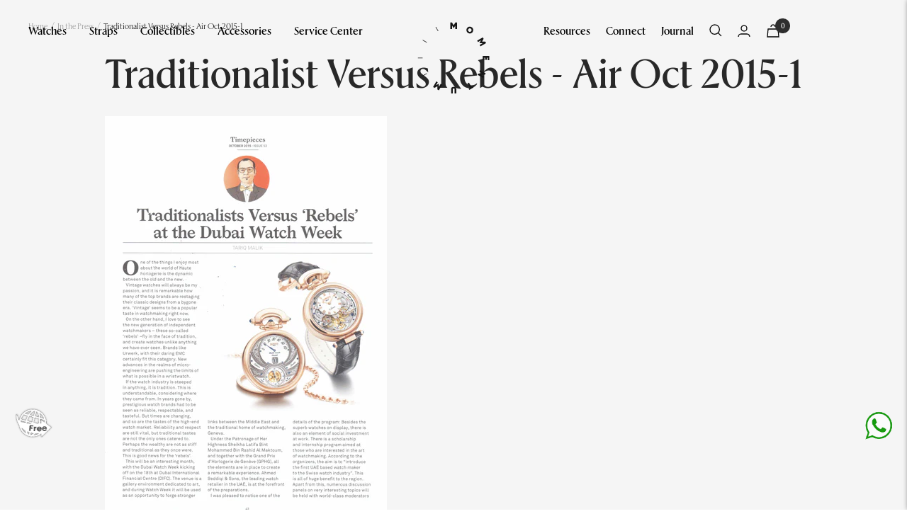

--- FILE ---
content_type: text/html; charset=utf-8
request_url: https://momentum-dubai.com/blogs/press/70008579-traditionalist-versus-rebels-air-oct-2015-1
body_size: 77045
content:
<!doctype html>
<!-- testing --><html class="no-js" lang="en" dir="ltr">
  <head>
<script src="https://sapi.negate.io/script/W5y6PzbL3hnJQz1hMTkM9Q==?shop=momentum-15.myshopify.com"></script>
    <style id="appco_bg_load">div:not(.appco_bg), section:not(.appco_bg), iframelazy:not(.appco_bg){background-image:none !important;}</style>
<script>
var appco_lazy_load_by_px = 200,
    blank_image_webp_url = "[data-uri]",
    google_fonts_delay_load = 1e4,
    appco_mousemoveloadimg = !1,
    appco_page_is_scrolled = !1,
    appco_lazy_load_js = 1,
    appco_excluded_js = 0;
class appco_loadscripts {
    constructor(e) {
        this.triggerEvents = e, this.eventOptions = {
            passive: !0
        }, this.userEventListener = this.triggerListener.bind(this), this.lazy_trigger, this.style_load_fired, this.lazy_scripts_load_fired = 0, this.scripts_load_fired = 0, this.scripts_load_fire = 0, this.excluded_js = appco_excluded_js, this.appco_lazy_load_js = appco_lazy_load_js, this.appco_fonts = "undefined" != typeof appco_googlefont ? appco_googlefont : [], this.appco_styles = [], this.appco_scripts = {
            normal: [],
            async: [],
            defer: [],
            lazy: []
        }, this.allJQueries = []
    }
    user_events_add(e) {
        this.triggerEvents.forEach(t => window.addEventListener(t, e.userEventListener, e.eventOptions))
    }
    user_events_remove(e) {
        this.triggerEvents.forEach(t => window.removeEventListener(t, e.userEventListener, e.eventOptions))
    }
    triggerListener_on_load() {
        "loading" === document.readyState ? document.addEventListener("DOMContentLoaded", this.load_resources.bind(this)) : this.load_resources()
    }
    triggerListener() {
        this.user_events_remove(this), this.lazy_scripts_load_fired = 1, this.add_html_class("appco_user"), "loading" === document.readyState ? (document.addEventListener("DOMContentLoaded", this.load_style_resources.bind(this)), this.scripts_load_fire || document.addEventListener("DOMContentLoaded", this.load_resources.bind(this))) : (this.load_style_resources(), this.scripts_load_fire || this.load_resources())
    }
    async load_style_resources() {
        this.style_load_fired || (this.style_load_fired = !0, this.register_styles(), document.getElementsByTagName("html")[0].setAttribute("data-css", this.appco_styles.length), document.getElementsByTagName("html")[0].setAttribute("data-css-loaded", 0), this.preload_scripts(this.appco_styles), this.load_styles_preloaded())
    }
    async load_styles_preloaded() {
        setTimeout(function(e) {
            document.getElementsByTagName("html")[0].classList.contains("css-preloaded") ? e.load_styles(e.appco_styles) : e.load_styles_preloaded()
        }, 200, this)
    }
    async load_resources() {
        this.scripts_load_fired || (this.scripts_load_fired = !0, this.hold_event_listeners(), this.exe_document_write(), this.register_scripts(), this.add_html_class("appco_start"), "function" == typeof appco_events_on_start_js && appco_events_on_start_js(), this.preload_scripts(this.appco_scripts.normal), this.preload_scripts(this.appco_scripts.defer), this.preload_scripts(this.appco_scripts.async), this.wnwAnalytics(), this.wnwBoomerang(), await this.load_scripts(this.appco_scripts.normal), await this.load_scripts(this.appco_scripts.defer), await this.load_scripts(this.appco_scripts.async), await this.execute_domcontentloaded(), await this.execute_window_load(), window.dispatchEvent(new Event("appco-scripts-loaded")), this.add_html_class("appco_js"), "function" == typeof appco_events_on_end_js && appco_events_on_end_js(), this.lazy_trigger = setInterval(this.appco_trigger_lazy_script, 500, this))
    }
    async appco_trigger_lazy_script(e) {
        e.lazy_scripts_load_fired && (await e.load_scripts(e.appco_scripts.lazy), e.add_html_class("jsload"), clearInterval(e.lazy_trigger))
    }
    add_html_class(e) {
        document.getElementsByTagName("html")[0].classList.add(e)
    }
    register_scripts() {
        document.querySelectorAll("script[type=lazyload_js]").forEach(e => {
            e.hasAttribute("data-src") ? e.hasAttribute("async") && !1 !== e.async ? this.appco_scripts.async.push(e) : e.hasAttribute("defer") && !1 !== e.defer || "module" === e.getAttribute("data-appco-type") ? this.appco_scripts.defer.push(e) : this.appco_scripts.normal.push(e) : this.appco_scripts.normal.push(e)
        }), document.querySelectorAll("script[type=lazyload_ext]").forEach(e => {
            this.appco_scripts.lazy.push(e)
        })
    }
    register_styles() {
        document.querySelectorAll("link[data-href]").forEach(e => {
            this.appco_styles.push(e)
        })
    }
    async execute_script(e) {
        return await this.repaint_frame(), new Promise(t => {
            let s = document.createElement("script"),
                a;
            [...e.attributes].forEach(e => {
                let t = e.nodeName;
                "type" !== t && "data-src" !== t && ("data-appco-type" === t && (t = "type", a = e.nodeValue), s.setAttribute(t, e.nodeValue))
            }), e.hasAttribute("data-src") ? (s.setAttribute("src", e.getAttribute("data-src")), s.addEventListener("load", t), s.addEventListener("error", t)) : (s.text = e.text, t()), null !== e.parentNode && e.parentNode.replaceChild(s, e)
        })
    }
    async execute_styles(e) {
        var t;
        let s;
        return t = e, void((s = document.createElement("link")).href = t.getAttribute("data-href"), s.rel = "stylesheet", document.head.appendChild(s), t.parentNode.removeChild(t))
    }
    async load_scripts(e) {
        let t = e.shift();
        return t ? (await this.execute_script(t), this.load_scripts(e)) : Promise.resolve()
    }
    async load_styles(e) {
        let t = e.shift();
        return t ? (this.execute_styles(t), this.load_styles(e)) : "loaded"
    }
    async load_fonts(e) {
        var t = document.createDocumentFragment();
        e.forEach(e => {
            let s = document.createElement("link");
            s.href = e, s.rel = "stylesheet", t.appendChild(s)
        }), setTimeout(function() {
            document.head.appendChild(t)
        }, google_fonts_delay_load)
    }
    preload_scripts(e) {
        var t = document.createDocumentFragment(),
            s = 0,
            a = this;
        [...e].forEach(i => {
            let r = i.getAttribute("data-src"),
                n = i.getAttribute("data-href");
            if (r) {
                let d = document.createElement("link");
                d.href = r, d.rel = "preload", d.as = "script", t.appendChild(d)
            } else if (n) {
                let l = document.createElement("link");
                l.href = n, l.rel = "preload", l.as = "style", s++, e.length == s && (l.dataset.last = 1), t.appendChild(l), l.onload = function() {
                    fetch(this.href).then(e => e.blob()).then(e => {
                        a.update_css_loader()
                    }).catch(e => {
                        a.update_css_loader()
                    })
                }, l.onerror = function() {
                    a.update_css_loader()
                }
            }
        }), document.head.appendChild(t)
    }
    update_css_loader() {
        document.getElementsByTagName("html")[0].setAttribute("data-css-loaded", parseInt(document.getElementsByTagName("html")[0].getAttribute("data-css-loaded")) + 1), document.getElementsByTagName("html")[0].getAttribute("data-css") == document.getElementsByTagName("html")[0].getAttribute("data-css-loaded") && document.getElementsByTagName("html")[0].classList.add("css-preloaded")
    }
    hold_event_listeners() {
        let e = {};

        function t(t, s) {
            ! function(t) {
                function s(s) {
                    return e[t].eventsToRewrite.indexOf(s) >= 0 ? "appco-" + s : s
                }
                e[t] || (e[t] = {
                    originalFunctions: {
                        add: t.addEventListener,
                        remove: t.removeEventListener
                    },
                    eventsToRewrite: []
                }, t.addEventListener = function() {
                    arguments[0] = s(arguments[0]), e[t].originalFunctions.add.apply(t, arguments)
                }, t.removeEventListener = function() {
                    arguments[0] = s(arguments[0]), e[t].originalFunctions.remove.apply(t, arguments)
                })
            }(t), e[t].eventsToRewrite.push(s)
        }

        function s(e, t) {
            let s = e[t];
            Object.defineProperty(e, t, {
                get: () => s || function() {},
                set(a) {
                    e["appco" + t] = s = a
                }
            })
        }
        t(document, "DOMContentLoaded"), t(window, "DOMContentLoaded"), t(window, "load"), t(window, "pageshow"), t(document, "readystatechange"), s(document, "onreadystatechange"), s(window, "onload"), s(window, "onpageshow")
    }
    hold_jquery(e) {
        let t = window.jQuery;
        Object.defineProperty(window, "jQuery", {
            get: () => t,
            set(s) {
                if (s && s.fn && !e.allJQueries.includes(s)) {
                    s.fn.ready = s.fn.init.prototype.ready = function(t) {
                        if (void 0 !== t) return e.scripts_load_fired ? e.domReadyFired ? t.bind(document)(s) : document.addEventListener("appco-DOMContentLoaded", () => t.bind(document)(s)) : t.bind(document)(s), s(document)
                    };
                    let a = s.fn.on;
                    s.fn.on = s.fn.init.prototype.on = function() {
                        if ("ready" == arguments[0]) {
                            if (this[0] !== document) return a.apply(this, arguments), this;
                            arguments[1].bind(document)(s)
                        }
                        if (this[0] === window) {
                            function e(e) {
                                return e.split(" ").map(e => "load" === e || 0 === e.indexOf("load.") ? "appco-jquery-load" : e).join(" ")
                            }
                            "string" == typeof arguments[0] || arguments[0] instanceof String ? arguments[0] = e(arguments[0]) : "object" == typeof arguments[0] && Object.keys(arguments[0]).forEach(t => {
                                Object.assign(arguments[0], {
                                    [e(t)]: arguments[0][t]
                                })[t]
                            })
                        }
                        return a.apply(this, arguments), this
                    }, e.allJQueries.push(s)
                }
                t = s
            }
        })
    }
    async execute_domcontentloaded() {
        this.domReadyFired = !0, await this.repaint_frame(), document.dispatchEvent(new Event("appco-DOMContentLoaded")), await this.repaint_frame(), window.dispatchEvent(new Event("appco-DOMContentLoaded")), await this.repaint_frame(), document.dispatchEvent(new Event("appco-readystatechange")), await this.repaint_frame(), document.appcoonreadystatechange && document.appcoonreadystatechange()
    }
    async execute_window_load() {
        await this.repaint_frame(), setTimeout(function() {
            window.dispatchEvent(new Event("appco-load"))
        }, 100), await this.repaint_frame(), window.appcoonload && window.appcoonload(), await this.repaint_frame(), this.allJQueries.forEach(e => e(window).trigger("appco-jquery-load")), window.dispatchEvent(new Event("appco-pageshow")), await this.repaint_frame(), window.appcoonpageshow && window.appcoonpageshow()
    }
    exe_document_write() {
        let e = new Map;
        document.write = document.writeln = function(t) {
            let s = document.currentScript,
                a = document.createRange(),
                i = s.parentElement,
                r = e.get(s);
            void 0 === r && (r = s.nextSibling, e.set(s, r));
            let n = document.createDocumentFragment();
            a.setStart(n, 0), n.appendChild(a.createContextualFragment(t)), i.insertBefore(n, r)
        }
    }
    async repaint_frame() {
        return new Promise(e => requestAnimationFrame(e))
    }
    static execute() {
        let e = new appco_loadscripts(["keydown", "mousemove", "touchmove", "touchstart", "touchend", "wheel"]);
        e.load_fonts(e.appco_fonts), e.user_events_add(e), e.excluded_js || e.hold_jquery(e), e.appco_lazy_load_js || (e.scripts_load_fire = 1, e.triggerListener_on_load());
        let t = setInterval(function e(s) {
            null != document.body && (document.body.getBoundingClientRect().top < -30 && s.triggerListener(), clearInterval(t))
        }, 500, e)
    }
    wnwAnalytics() {
        document.querySelectorAll(".analytics").forEach(function(e) {
            trekkie.integrations = !1;
            var t = document.createElement("script");
            t.innerHTML = e.innerHTML, e.parentNode.insertBefore(t, e.nextSibling), e.parentNode.removeChild(e)
        })
    }
    wnwBoomerang() {
        document.querySelectorAll(".boomerang").forEach(function(e) {
            window.BOOMR.version = !1;
            var t = document.createElement("script");
            t.innerHTML = e.innerHTML, e.parentNode.insertBefore(t, e.nextSibling), e.parentNode.removeChild(e)
        })
    }
}
setTimeout(function(){
appco_loadscripts.execute();
},1000);
</script>

<script>
        (() => {
          try {        
              const setAttribute = (element, attr, value) => element.setAttribute(attr, value);
              const removeAttribute = (element, attr) => element.removeAttribute(attr);        
              new MutationObserver((mutations) => {
                  mutations.forEach(({ addedNodes }) => {
                      addedNodes.forEach((node) => {
                          if (node.tagName === "SCRIPT" && node.id === 'web-pixels-manager-setup') {
                              if (node.nodeType === 1) {                            
                                  node.type = "lazyload_js";
                              }
                          }
                      });
                  });
              }).observe(document.documentElement, {
                  childList: true,
                  subtree: true
              });
          } catch (error) {
              console.error("Error in MutationObserver:", error);
          }
      })();  
</script>
    <meta name="google-site-verification" content="tekwXduvX98Q8Gz479iZU1Avjvr8vtbjU5AORYXjvTI" >

    <style>
     
      @font-face {
      	font-family: 'rector-italic';
      	src:
      	url('https://cdn.shopify.com/s/files/1/0513/9201/files/rectorweb-italic.woff2?v=1666850384') format('woff2'),
      	url('https://cdn.shopify.com/s/files/1/0513/9201/files/rectorweb-italic.woff?v=1666850353') format('woff');
      }
      @font-face {
      	font-family: 'rector-medium';
      	src:
      	url('https://cdn.shopify.com/s/files/1/0513/9201/files/rectorweb-medium.woff2?v=1666850451') format('woff2'),
      	url('https://cdn.shopify.com/s/files/1/0513/9201/files/rectorweb-medium.woff?v=1666850425') format('woff');
        font-display: swap;
      }
      @font-face {
      	font-family: 'rector-mediumitalic';
      	src:
      	url('https://cdn.shopify.com/s/files/1/0513/9201/files/rectorweb-mediumitalic.woff2?v=1666850517') format('woff2'),
      	url('https://cdn.shopify.com/s/files/1/0513/9201/files/rectorweb-mediumitalic.woff?v=1666850483') format('woff');
      }
      @font-face {
      	font-family: 'rector-bold';
      	src:
      	url('https://cdn.shopify.com/s/files/1/0513/9201/files/rectorweb-bold.woff2?v=1666850596') format('woff2'),
      	url('https://cdn.shopify.com/s/files/1/0513/9201/files/rectorweb-bold.woff?v=1666850573') format('woff');
      }
       @font-face {
      	font-family: 'rector-regular';
      	src: url('https://cdn.shopify.com/s/files/1/0513/9201/files/rectorweb-regular.woff2?v=1666850318') format('woff2'),
      	url('https://cdn.shopify.com/s/files/1/0513/9201/files/rectorweb-regular.woff?v=1666850283') format('woff');
      	font-weight: normal;
      	font-style: normal;
      	font-display: swap;
      }
    </style>

    <meta charset="utf-8">
    <meta name="viewport" content="width=device-width, initial-scale=1">
    <meta name="theme-color" content="#ffffff">

    
          <link rel="stylesheet" href="//momentum-dubai.com/cdn/shop/t/103/assets/custom-1.css?v=39428001238220812901765174412">
    <link rel="stylesheet" href="//momentum-dubai.com/cdn/shop/t/103/assets/custom.css?v=91048741437930575831765778288">
    <link rel="stylesheet" href="//momentum-dubai.com/cdn/shop/t/103/assets/theme.css?v=98245336768838140151765177496">
    <link rel="stylesheet" href="//momentum-dubai.com/cdn/shop/t/103/assets/ts-mobile-filter.css?v=49946304442706755111765174412">
    <link rel="stylesheet" href="https://maxcdn.bootstrapcdn.com/font-awesome/4.7.0/css/font-awesome.min.css">
    <link rel="stylesheet" href="https://cdnjs.cloudflare.com/ajax/libs/intl-tel-input/17.0.8/css/intlTelInput.css">
    <link rel="stylesheet" href="//momentum-dubai.com/cdn/shop/t/103/assets/ts-custom.css?v=89039804731106175971765186804">
    <link rel="stylesheet" href="https://cdn.jsdelivr.net/npm/swiper@11/swiper-bundle.min.css"/>
    <link rel="stylesheet" href="//cdn.jsdelivr.net/npm/slick-carousel@1.8.1/slick/slick.css">
    <link rel="stylesheet" href="//momentum-dubai.com/cdn/shop/t/103/assets/ts-filter.css?v=11891663288028200071765174412">
    <link rel="stylesheet" href="//momentum-dubai.com/cdn/shop/t/103/assets/jquery-ui.css?v=180246586157171507881765174412">
    <link rel="stylesheet" href="https://cdn.jsdelivr.net/npm/select2@4.1.0-rc.0/dist/css/select2.min.css">
    <link rel="stylesheet" href="//momentum-dubai.com/cdn/shop/t/103/assets/owl.carousel.min.css?v=171399310447800725471765174412">
    <link rel="stylesheet" href="//momentum-dubai.com/cdn/shop/t/103/assets/cs-skin-elastic.css?v=133893998752272454841765174412">


    <style>


@media (min-width:1200px){
  .inner-service-center  section.servicecenter-fully-equip-prof div.container div.image-with-text-block__content {
    margin-left: 25px;
}
}
.inner-service-center  store-header.my-div-active.header {
    position: relative !important;
    padding-top: 20px;
    padding-bottom: 20px;
}

.inner-service-center  .header__logo {
    transform: translate(-50%, 11%);
}

.inner-service-center  store-header.my-div-active.header.header--bordered.fixed {
    padding-top: 0px;
    padding-bottom: 0px;
}

.inner-service-center  store-header.my-div-active.header.header--bordered.fixed .header__logo{
     transform: translate(-50%, 25%);
}

.inner-service-center  store-header.header.fixed {
    width: 100%;
    position: fixed !important;
}
@media (max-width:767px){
 .inner-service-center  store-header.my-div-active.header.header--bordered.fixed .header__logo{
     transform: translate(-50%, 5%);
} 
}

@media screen and (min-width: 741px) {
    .label {
        font-size: 12px;
        font-weight: 400;
    }
}

.sixteen.columns p.accordionItemHeading strong {
    font-weight: 500 !important;
}
    </style>
    

    <title>
      Traditionalist Versus Rebels - Air Oct 2015-1
    </title><meta name="description" content="">

    <link rel="canonical" href="https://momentum-dubai.com/blogs/press/70008579-traditionalist-versus-rebels-air-oct-2015-1"><link rel="shortcut icon" href="//momentum-dubai.com/cdn/shop/files/momentum-logo-pos-1_2x_1337c0de-547d-46e3-90c2-b99dd5a17751_96x96.png?v=1724058646" type="image/png"><link rel="preconnect" href="https://cdn.shopify.com">
    <link rel="dns-prefetch" href="https://productreviews.shopifycdn.com">
    <link rel="dns-prefetch" href="https://www.google-analytics.com">
    <!-- <script async src="https://ajax.googleapis.com/ajax/libs/jquery/3.6.0/jquery.min.js"></script> -->

    <script type="lazyload_js" data-src="//momentum-dubai.com/cdn/shop/t/103/assets/jquery.min.js?v=8324501383853434791765174412"></script><link rel="preconnect" href="https://fonts.shopifycdn.com" crossorigin><meta property="og:type" content="article">
  <meta property="og:title" content="Traditionalist Versus Rebels - Air Oct 2015-1"><meta property="og:image" content="http://momentum-dubai.com/cdn/shop/files/zupzy8o3s57g48xenskazh5wzazswl0-5139201.shopifypreview.png?v=1698394818">
  <meta property="og:image:secure_url" content="https://momentum-dubai.com/cdn/shop/files/zupzy8o3s57g48xenskazh5wzazswl0-5139201.shopifypreview.png?v=1698394818">
  <meta property="og:image:width" content="1160">
  <meta property="og:image:height" content="900"><meta property="og:description" content=""><meta property="og:url" content="https://momentum-dubai.com/blogs/press/70008579-traditionalist-versus-rebels-air-oct-2015-1">
<meta property="og:site_name" content="Momentum"><meta name="twitter:card" content="summary"><meta name="twitter:title" content="Traditionalist Versus Rebels - Air Oct 2015-1">
  <meta name="twitter:description" content=""><meta name="twitter:image" content="https://momentum-dubai.com/cdn/shop/files/zupzy8o3s57g48xenskazh5wzazswl0-5139201.shopifypreview_1200x1200_crop_center.png?v=1698394818">
  <meta name="twitter:image:alt" content="">
    
  <script type="application/ld+json">
  {
    "@context": "https://schema.org",
    "@type": "BlogPosting",
    "mainEntityOfPage": "/blogs/press/70008579-traditionalist-versus-rebels-air-oct-2015-1",
    "articleSection": "In the Press",
    "keywords": "",
    "headline": "Traditionalist Versus Rebels - Air Oct 2015-1",
    "description": "",
    "dateCreated": "2015-10-11T18:39:35",
    "datePublished": "2015-10-11T18:40:00",
    "dateModified": "2015-10-11T18:40:00",
    "image": {
      "@type": "ImageObject",
      "url": "https://momentum-dubai.com/cdn/shop/files/zupzy8o3s57g48xenskazh5wzazswl0-5139201.shopifypreview.png?v=1698394818&width=1024",
      "image": "https://momentum-dubai.com/cdn/shop/files/zupzy8o3s57g48xenskazh5wzazswl0-5139201.shopifypreview.png?v=1698394818&width=1024",
      "name": null,
      "width": "1024",
      "height": "1024"
    },
    "author": {
      "@type": "Person",
      "name": " ",
      "givenName": null,
      "familyName": null
    },
    "publisher": {
      "@type": "Organization",
      "name": "Momentum"
    },
    "commentCount": 0,
    "comment": []
  }
  </script>



  <script type="application/ld+json">
  {
    "@context": "https://schema.org",
    "@type": "BreadcrumbList",
  "itemListElement": [{
      "@type": "ListItem",
      "position": 1,
      "name": "Home",
      "item": "https://momentum-dubai.com"
    },{
          "@type": "ListItem",
          "position": 2,
          "name": "In the Press",
          "item": "https://momentum-dubai.com/blogs/press"
        }, {
          "@type": "ListItem",
          "position": 3,
          "name": "In the Press",
          "item": "https://momentum-dubai.com/blogs/press/70008579-traditionalist-versus-rebels-air-oct-2015-1"
        }]
  }
  </script>


  
    <link rel="stylesheet" data-href="//momentum-dubai.com/cdn/shop/t/103/assets/fonts.css?v=89433251876331399661765174412">
  
    <link rel="preload" href="//momentum-dubai.com/cdn/fonts/halant/halant_n4.7a3ca1dd5e401bca6e0e60419988fc6cfb4396fb.woff2" as="font" type="font/woff2" crossorigin><link rel="preload" href="//momentum-dubai.com/cdn/fonts/roboto/roboto_n4.2019d890f07b1852f56ce63ba45b2db45d852cba.woff2" as="font" type="font/woff2" crossorigin><style>
  /* Typography (heading) */
  @font-face {
  font-family: Halant;
  font-weight: 400;
  font-style: normal;
  font-display: swap;
  src: url("//momentum-dubai.com/cdn/fonts/halant/halant_n4.7a3ca1dd5e401bca6e0e60419988fc6cfb4396fb.woff2") format("woff2"),
       url("//momentum-dubai.com/cdn/fonts/halant/halant_n4.38c179b4994871894f8956587b45f527a9326a7a.woff") format("woff");
}

/* Typography (body) */
  @font-face {
  font-family: Roboto;
  font-weight: 400;
  font-style: normal;
  font-display: swap;
  src: url("//momentum-dubai.com/cdn/fonts/roboto/roboto_n4.2019d890f07b1852f56ce63ba45b2db45d852cba.woff2") format("woff2"),
       url("//momentum-dubai.com/cdn/fonts/roboto/roboto_n4.238690e0007583582327135619c5f7971652fa9d.woff") format("woff");
}

@font-face {
  font-family: Roboto;
  font-weight: 400;
  font-style: italic;
  font-display: swap;
  src: url("//momentum-dubai.com/cdn/fonts/roboto/roboto_i4.57ce898ccda22ee84f49e6b57ae302250655e2d4.woff2") format("woff2"),
       url("//momentum-dubai.com/cdn/fonts/roboto/roboto_i4.b21f3bd061cbcb83b824ae8c7671a82587b264bf.woff") format("woff");
}

@font-face {
  font-family: Roboto;
  font-weight: 600;
  font-style: normal;
  font-display: swap;
  src: url("//momentum-dubai.com/cdn/fonts/roboto/roboto_n6.3d305d5382545b48404c304160aadee38c90ef9d.woff2") format("woff2"),
       url("//momentum-dubai.com/cdn/fonts/roboto/roboto_n6.bb37be020157f87e181e5489d5e9137ad60c47a2.woff") format("woff");
}

@font-face {
  font-family: Roboto;
  font-weight: 600;
  font-style: italic;
  font-display: swap;
  src: url("//momentum-dubai.com/cdn/fonts/roboto/roboto_i6.ebd6b6733fb2b030d60cbf61316511a7ffd82fb3.woff2") format("woff2"),
       url("//momentum-dubai.com/cdn/fonts/roboto/roboto_i6.1363905a6d5249605bc5e0f859663ffe95ac3bed.woff") format("woff");
}

:root {--heading-color: 13, 13, 13;
    --text-color: 46, 46, 46;
    --background: 255, 255, 255;
    --secondary-background: 245, 245, 245;
    --border-color: 224, 224, 224;
    --border-color-darker: 171, 171, 171;
    --success-color: 60, 110, 113;
    --success-background: 216, 226, 227;
    --error-color: 222, 42, 42;
    --error-background: 253, 240, 240;
    --primary-button-background: 5, 30, 56;
    --primary-button-text-color: 255, 255, 255;
    --secondary-button-background: 223, 223, 223;
    --secondary-button-text-color: 46, 46, 46;
    --product-star-rating: 246, 164, 41;
    --product-on-sale-accent: 222, 43, 43;
    --product-sold-out-accent: 91, 91, 91;
    --product-custom-label-background: 5, 30, 56;
    --product-custom-label-text-color: 255, 255, 255;
    --product-custom-label-2-background: 46, 158, 123;
    --product-custom-label-2-text-color: 255, 255, 255;
    --product-low-stock-text-color: 222, 43, 43;
    --product-in-stock-text-color: 46, 158, 123;
    --loading-bar-background: 46, 46, 46;

    /* We duplicate some "base" colors as root colors, which is useful to use on drawer elements or popover without. Those should not be overridden to avoid issues */
    --root-heading-color: 13, 13, 13;
    --root-text-color: 46, 46, 46;
    --root-background: 255, 255, 255;
    --root-border-color: 224, 224, 224;
    --root-primary-button-background: 5, 30, 56;
    --root-primary-button-text-color: 255, 255, 255;

    --base-font-size: 15px;
    --heading-font-family: "rector-medium";
    --heading-font-weight: 400;
    --heading-font-style: normal;
    --heading-text-transform: normal;
    --text-font-family: "rector-regular";
    --text-font-weight: 400;
    --text-font-style: normal;
    --text-font-bold-weight: 600;
    
/*
    --base-font-size: 15px;
    --heading-font-family: Halant, serif;
    --heading-font-weight: 400;
    --heading-font-style: normal;
    --heading-text-transform: normal;
    --text-font-family: Roboto, sans-serif;
    --text-font-weight: 400;
    --text-font-style: normal;
    --text-font-bold-weight: 600;    
*/

    
    /* Typography (font size) */
    --heading-xxsmall-font-size: 11px;
    --heading-xsmall-font-size: 11px;
    --heading-small-font-size: 12px;
    --heading-large-font-size: 36px;
    --heading-h1-font-size: 36px;
    --heading-h2-font-size: 30px;
    --heading-h3-font-size: 26px;
    --heading-h4-font-size: 24px;
    --heading-h5-font-size: 20px;
    --heading-h6-font-size: 16px;

    /* Control the look and feel of the theme by changing radius of various elements */
    --button-border-radius: 0px;
    --block-border-radius: 0px;
    --block-border-radius-reduced: 0px;
    --color-swatch-border-radius: 0px;

    /* Button size */
    --button-height: 48px;
    --button-small-height: 40px;

    /* Form related */
    --form-input-field-height: 48px;
    --form-input-gap: 16px;
    --form-submit-margin: 24px;

    /* Product listing related variables */
    --product-list-block-spacing: 32px;

    /* Video related */
    --play-button-background: 255, 255, 255;
    --play-button-arrow: 46, 46, 46;

    /* RTL support */
    --transform-logical-flip: 1;
    --transform-origin-start: left;
    --transform-origin-end: right;

    /* Other */
    --zoom-cursor-svg-url: url(//momentum-dubai.com/cdn/shop/t/103/assets/zoom-cursor.svg?v=172829407222261240431765174412);
    --arrow-right-svg-url: url(//momentum-dubai.com/cdn/shop/t/103/assets/arrow-right.svg?v=110841875187433202191765174412);
    --arrow-left-svg-url: url(//momentum-dubai.com/cdn/shop/t/103/assets/arrow-left.svg?v=73089120240841302341765174412);

    /* Some useful variables that we can reuse in our CSS. Some explanation are needed for some of them:
       - container-max-width-minus-gutters: represents the container max width without the edge gutters
       - container-outer-width: considering the screen width, represent all the space outside the container
       - container-outer-margin: same as container-outer-width but get set to 0 inside a container
       - container-inner-width: the effective space inside the container (minus gutters)
       - grid-column-width: represents the width of a single column of the grid
       - vertical-breather: this is a variable that defines the global "spacing" between sections, and inside the section
                            to create some "breath" and minimum spacing
     */
    --container-max-width: 1600px;
    --container-gutter: 24px;
    --container-max-width-minus-gutters: calc(var(--container-max-width) - (var(--container-gutter)) * 2);
    --container-outer-width: max(calc((100vw - var(--container-max-width-minus-gutters)) / 2), var(--container-gutter));
    --container-outer-margin: var(--container-outer-width);
    --container-inner-width: calc(100vw - var(--container-outer-width) * 2);

    --grid-column-count: 10;
    --grid-gap: 24px;
    --grid-column-width: calc((100vw - var(--container-outer-width) * 2 - var(--grid-gap) * (var(--grid-column-count) - 1)) / var(--grid-column-count));

    --vertical-breather: 36px;
    --vertical-breather-tight: 36px;

    /* Shopify related variables */
    --payment-terms-background-color: #ffffff;
  }

  @media screen and (min-width: 741px) {
    :root {
      --container-gutter: 40px;
      --grid-column-count: 20;
      --vertical-breather: 48px;
      --vertical-breather-tight: 48px;

      /* Typography (font size) */
      --heading-xsmall-font-size: 12px;
      --heading-small-font-size: 13px;
      --heading-large-font-size: 52px;
      --heading-h1-font-size: 48px;
      --heading-h2-font-size: 38px;
      --heading-h3-font-size: 32px;
      --heading-h4-font-size: 24px;
      --heading-h5-font-size: 20px;
      --heading-h6-font-size: 18px;

      /* Form related */
      --form-input-field-height: 52px;
      --form-submit-margin: 32px;

      /* Button size */
      --button-height: 52px;
      --button-small-height: 44px;
    }
  }

  @media screen and (min-width: 1200px) {
    :root {
      --vertical-breather: 64px;
      --vertical-breather-tight: 48px;
      --product-list-block-spacing: 48px;

      /* Typography */
      --heading-large-font-size: 64px;
      --heading-h1-font-size: 56px;
      --heading-h2-font-size: 48px;
      --heading-h3-font-size: 36px;
      --heading-h4-font-size: 30px;
      --heading-h5-font-size: 24px;
      --heading-h6-font-size: 18px;
    }
  }

  @media screen and (min-width: 1600px) {
    :root {
      --vertical-breather: 64px;
      --vertical-breather-tight: 48px;
    }
  }
</style>
    <script>
  // This allows to expose several variables to the global scope, to be used in scripts
  window.themeVariables = {
    settings: {
      direction: "ltr",
      pageType: "article",
      cartCount: 0,
      moneyFormat: "\u003clomoney\u003eDhs. {{amount}}\u003c\/lomoney\u003e",
      moneyWithCurrencyFormat: "\u003clomoney\u003eDhs. {{amount}}\u003c\/lomoney\u003e",
      showVendor: false,
      discountMode: "saving",
      currencyCodeEnabled: true,
      searchMode: "product,article,collection",
      searchUnavailableProducts: "last",
      cartType: "drawer",
      cartCurrency: "AED",
      mobileZoomFactor: 2.5
    },

    routes: {
      host: "momentum-dubai.com",
      rootUrl: "\/",
      rootUrlWithoutSlash: '',
      cartUrl: "\/cart",
      cartAddUrl: "\/cart\/add",
      cartChangeUrl: "\/cart\/change",
      searchUrl: "\/search",
      predictiveSearchUrl: "\/search\/suggest",
      productRecommendationsUrl: "\/recommendations\/products"
    },

    strings: {
      accessibilityDelete: "Delete",
      accessibilityClose: "Close",
      collectionSoldOut: "Sold out",
      collectionDiscount: "Save @savings@",
      productSalePrice: "Sale price",
      productRegularPrice: "Regular price",
      productFormUnavailable: "Unavailable",
      productFormSoldOut: "Sold out",
      productFormPreOrder: "Pre-order",
      productFormAddToCart: "Add to cart",
      searchNoResults: "No results could be found.",
      searchNewSearch: "New search",
      searchProducts: "Products",
      searchArticles: "Journal",
      searchPages: "Pages",
      searchCollections: "Collections",
      cartViewCart: "View cart",
      cartItemAdded: "Item added to your cart!",
      cartItemAddedShort: "Added to your cart!",
      cartAddOrderNote: "Add order note",
      cartEditOrderNote: "Edit order note",
      shippingEstimatorNoResults: "Sorry, we do not ship to your address.",
      shippingEstimatorOneResult: "There is one shipping rate for your address:",
      shippingEstimatorMultipleResults: "There are several shipping rates for your address:",
      shippingEstimatorError: "One or more error occurred while retrieving shipping rates:"
    },

    libs: {
      flickity: "\/\/momentum-dubai.com\/cdn\/shop\/t\/103\/assets\/flickity.js?v=176646718982628074891765174412",
      photoswipe: "\/\/momentum-dubai.com\/cdn\/shop\/t\/103\/assets\/photoswipe.js?v=132268647426145925301765174412",
      qrCode: "\/\/momentum-dubai.com\/cdn\/shopifycloud\/storefront\/assets\/themes_support\/vendor\/qrcode-3f2b403b.js"
    },

    breakpoints: {
      phone: 'screen and (max-width: 740px)',
      tablet: 'screen and (min-width: 741px) and (max-width: 999px)',
      tabletAndUp: 'screen and (min-width: 741px)',
      pocket: 'screen and (max-width: 999px)',
      lap: 'screen and (min-width: 1000px) and (max-width: 1199px)',
      lapAndUp: 'screen and (min-width: 1000px)',
      desktop: 'screen and (min-width: 1200px)',
      wide: 'screen and (min-width: 1400px)'
    }
  };

  window.addEventListener('pageshow', async () => {
    const cartContent = await (await fetch(`${window.themeVariables.routes.cartUrl}.js`, {cache: 'reload'})).json();
    document.documentElement.dispatchEvent(new CustomEvent('cart:refresh', {detail: {cart: cartContent}}));
  });

  if ('noModule' in HTMLScriptElement.prototype) {
    // Old browsers (like IE) that does not support module will be considered as if not executing JS at all
    document.documentElement.className = document.documentElement.className.replace('no-js', 'js');

    requestAnimationFrame(() => {
      const viewportHeight = (window.visualViewport ? window.visualViewport.height : document.documentElement.clientHeight);
      document.documentElement.style.setProperty('--window-height',viewportHeight + 'px');
    });
  }</script>
  
  	
		 <link rel="stylesheet" href="//momentum-dubai.com/cdn/shop/t/103/assets/newcustom.css?v=140875951099541765261765174412">	
	
  
    

  	<script type="lazyload_js" data-src="//momentum-dubai.com/cdn/shop/t/103/assets/vendor.js?v=31715688253868339281765174412"></script>
    <script type="lazyload_js" data-src="//momentum-dubai.com/cdn/shop/t/103/assets/theme.js?v=36322085053860027051765174412"></script>
    <script type="lazyload_js" data-src="//momentum-dubai.com/cdn/shop/t/103/assets/custom.js?v=54567141353433467021765174412"></script>	

    <script type="lazyload_js" data-src="//momentum-dubai.com/cdn/shop/t/103/assets/intlTelInput.min.js?v=138285373028749432751765174412"></script>
    <script
      type="lazyload_js"
      data-src="https://cdnjs.cloudflare.com/ajax/libs/moment.js/2.29.4/moment.min.js"
    ></script>
    <script type="lazyload_js" data-src="https://momentjs.com/downloads/moment-timezone-with-data.js"></script>

    <script type="lazyload_js" data-src="https://cdn.jsdelivr.net/npm/swiper@11/swiper-bundle.min.js"></script>

    <script type="lazyload_js">
      $(document).ready(function() {
        setTimeout(function() {
          if ($(window).width() <= 1199) {
            $(".loCurrency-wrapper").appendTo('.mobile-currdrop');
              } else {
            // $(".loCurrency-wrapper").appendTo(".announce-bar-right");
          }
        }, 3500);
      });

         $(document).ready(function() {
        if ($(window).width() <= 1199) {
            $("a.pd.header__icon-wrapper.hidden-desk").click(function(){
              $('#search-drawer').attr('open', '')
            });
            $(".predictive-search .drawer__overlay").click(function(){
              $('#search-drawer').attr('', '')
            });
              } else {

          }
        });
    </script>

    <script type="lazyload_js">
      $(window).on('load', function() {

        var path = window.location.href;
        let result = path.indexOf("terms-conditions");

        if( result > 0 ) {

              // setTimeout(function() {
              //   var target = $('#shippingpolicy');
              //   if (target.length) {
              //     $('html, body').animate({
              //       scrollTop: target.offset().top
              //     }, 0); // Adjust the duration as needed
              //   }
              // }, 100); // 1 second delay

            $('.footer__item:last .footer__item-content ul li').each( function(){

              var text = $(this).find('a').text();

              if( text === 'Terms & Conditions' ) {
                $(this).find('a').attr('href', '#shippingpolicy');
              }

            });
        }
      });
    </script>

    <script type="lazyload_js">
      $(document).ready(function() {
      $(".content").html(function(){
      var text= $(this).text().trim().split(" ");
      var last = text.pop();
      return text.join(" ") + (text.length > 0 ? " <span class='lstword'>" + last + "</span>" : last);
      });
      });
    </script>

    <script type="lazyload_js">
      document.addEventListener("DOMContentLoaded", function() {
      var lazyBackgrounds = [].slice.call(document.querySelectorAll(".slider1img"));

      if ("IntersectionObserver" in window && "IntersectionObserverEntry" in window && "intersectionRatio" in window.IntersectionObserverEntry.prototype) {
      let lazyBackgroundObserver = new IntersectionObserver(function(entries, observer) {
      entries.forEach(function(entry) {
      if (entry.isIntersecting) {
      entry.target.classList.add("visible");
      lazyBackgroundObserver.unobserve(entry.target);
      }
      });
      });

      lazyBackgrounds.forEach(function(lazyBackground) {
      lazyBackgroundObserver.observe(lazyBackground);
      });
      }
      });
    </script>
    <script type="lazyload_js">
      $(document).ready(function() {

      sessionStorage.clear();

      });
    </script>

    <style>
html:not(.appco_js) .product-media__gallery native-video.swiper-slide.video-wrapper.video-wrapper--native {
    display:none !important;
}
.template-index .main-item-vid.videoslider:not(.slick-initialized) .item:nth-child(n+2) {
    display:none !important;
}
body {
    overflow-x: hidden;
    overflow-y: hidden;
}
@media(min-width:1200px){
  div#shopify-section-header {
    --header-height: 86px;
}
.template-index .main-item-vid.videoslider:not(.slick-initialized):after {
    content: '';
    height: 10px;
    display: block;
    margin-top: 15px;
}   
}
.template-index .main-item-vid.videoslider:not(.slick-initialized) .item:nth-child(n+2) {
    display: none !important;
}
@media(max-width:767px){
  div#shopify-section-header {
    --header-height: 60px;
}
.template-index .main-item-vid.videoslider:not(.slick-initialized):after {
    content: '';
    height: 10px;
    display: block;
    margin-top: 15px;
}
.template-index .main-item-vid.videoslider:not(.slick-initialized) .item {
    padding-bottom: 45px;
} 
.template-index store-header.my-div-active.header {
    max-width: 100vw;
}
.template-index .main-item-vid.videoslider:not(.slick-initialized) .item:nth-child(n+2) {
    display: none;
}
div#shopify-section-header {
    --header-height: 60px;
}
.template-index .main-item-vid.videoslider:not(.slick-initialized):after {
    content: '';
    height: 10px;
    display: block;
    margin-top: 15px;
}
.template-index .main-item-vid.videoslider:not(.slick-initialized) .item {
        padding-bottom: 75px !important;
}  
}
div#main > .shopify-section:nth-child(-n+3) [reveal-on-scroll],
div#main > .shopify-section:nth-child(-n+3) [reveal]{
    animation: none !important;
    transform: unset !important;
    visibility: visible !important;
    opacity:1 !important;
}
.our-story .ts-about-who-section .image-with-text__wrapper {
    display: flex;
    align-items: center;
    flex-direction: column;
}
.price-on-request {
    display: none;
}
slide-show-item .container .content-box .heading.heading--large {
    font-family: rector-regular !important;
}
.heading.subheading-slideshow split-lines {
    font-family: rector-regular !important;
}
.template-index slide-show.slideshow .destop_image-slideshow {
    display:block !important;
}
.template-index slide-show.slideshow .mobile_image-slideshow {
    display:none !important;
}
@media(max-width:600px){
.template-index slide-show.slideshow .mobile_image-slideshow {
    display:block !important;
}}
@media(max-width:600px){
.text_with_overlap_texty.left_zero .destop-container-slideshow {
    margin-left: 10px !important;
}
.slideshow__slide:not(:only-child) .slideshow__text-wrapper--bottom {
    padding-bottom: 15px !important;
}
}  
.slideshow__slide-inner .content-box .button-wrapper a.button.button--primary {
    border: 1px solid #fff !important;
}
 @media(min-width:1200px){
        .slideshow .text_with_overlap_texty,
.slideshow .slide_withoutoverlap {
    aspect-ratio: 1423 / 656 !important;
}
   .slide_withoutoverlap   .content-box {
    margin-left: 0px !important;
}
.slide_withoutoverlap  .container.destop-container-slideshow {
    padding-left: 25px !important;
}
   .slide_withoutoverlap   h3.heading.heading--large {
    margin-bottom: 25px;
}
.slide_withoutoverlap .heading.subheading-slideshow {
    font-size:18px !important;
}
}
 @media (min-width: 768px) and (max-width: 1200px) {
      .slideshow .text_with_overlap_texty,
.slideshow .slide_withoutoverlap {
        aspect-ratio: 2.15 / 1;
    }
}
 @media (min-width: 601px) and (max-width: 767px) {
    .slideshow .text_with_overlap_texty,
.slideshow .slide_withoutoverlap{
        aspect-ratio: 1.4 / 1 !important;
    }
}
 @media(max-width:600px) and (min-width:280px){
    .slideshow .text_with_overlap_texty,
.slideshow .slide_withoutoverlap {
        aspect-ratio: 1.1 / 1 !important;
    }
}
@media (min-width: 486px) and (max-width: 600px) {
html body .slideshow  .text_with_overlap_texty .destop-container-slideshow {
    margin-left: auto !important;
    margin-right: auto !important;
    position: relative !important;
    top: 90px !important;
}
html body .text_with_overlap_texty {
    margin-bottom: 60px !important;
}  
}
.slideshow__slide .button-group__wrapper a.button.button--primary:nth-child(1) {
    color: #000 !important;
    border-color: #000 !important;
}
@media(min-width:1200px){
.slideshow__slide .content-box.content-box--medium {
    padding: 30px !important;
}
}
@media screen and (min-width: 741px) {
    .button:not(.button--text), .shopify-challenge__button, #shopify-product-reviews .spr-summary-actions-newreview, #shopify-product-reviews .spr-button {
        padding-left: 10px !important;
        padding-right: 10px !important;
    }
}
.slideshow .text_with_overlap_texty, .slideshow .slide_withoutoverlap {
    aspect-ratio: 2.28 / 1 !important;
}
@media(max-width:600px){
.slideshow .text_with_overlap_texty, .slideshow .slide_withoutoverlap {
    aspect-ratio: 1 / 1.25 !important;
}}
@media(max-width:600px){
.slide_withoutoverlap .container.mobile-container-slideshow {
    width: 100% !important;
}
.slide_withoutoverlap .slideshow__text-wrapper {
    max-width: 193px !important;
}
 .slide_withoutoverlap .slideshow__text-wrapper.slideshow__text-wrapper--bottom {
    max-width: 193px !important;
}  
}
@media (min-width: 1200px) {
.slideshow__slide-list .slideshow__slide.slide_withoutoverlap .content-box.content-box--medium {
        padding: 0px !important;
    }
}
@media(min-width:601px){
div#shopify-section-header {
    margin-bottom: 0 !important;
}  
}
@media(min-width:1200px){
  .break-space {
    padding-top: 18px;
} 
}
slide-show-item .container .content-box .heading.heading--large {
    font-weight: 700 !important;
}
.slide_withoutoverlap .heading.subheading-slideshow span {
    margin-left: 2px !important;
}
@media (min-width: 601px) and (max-width: 1199px) {
   a.button.button--primary {
    padding: 3px !important;
}
}
@media(max-width:1200px){
.slideshow__slide-list .slideshow__slide.slide_withoutoverlap .hide-mobile{
     display: none;
}
}
@media (min-width: 1199px) {
.slideshow__slide-list .slideshow__slide.slide_withoutoverlap .hide-desktop {
        display: none;
}
}
/* .jsload .template-index .slideshow__slide[style*="hidden"] img {
  opacity:0 !important;
  transition:all .6s !important;
}
.jsload .template-index .slideshow__slide[style*="visible"] img {
  opacity:1 !important;
  transition:all .6s !important;
} */
.template-index .slideshow__slide:not(:has([style*="hidden"])) img {
  opacity:0;
  transition:all .6s;
}
/* html:not(.jsload) .template-index .slideshow__slide.slideshow__slide img {
  
    opacity: 1 !important;
}
html:not(.jsload) .template-index .slideshow__slide.slideshow__slide {
    opacity: 1 !important;
   visibility:visible !important;
} */
.template-index .slideshow__slide[style*="hidden"]  {
     /* transition:all .8s; */
  transition: opacity 0.8s, visibility 0.8s;
    z-index:2;
    /* opacity:1 !important;
    visibility:visible !important; */
}
.template-index .slideshow__slide[style*="visible"] {
    /* transition:all .8s; */
  transition: opacity 0.8s, visibility 0.8s;
    z-index:5;
    /* opacity:1 !important;
    visibility:visible !important; */
}
.template-index .slideshow__slide[style*="hidden"] img {
 opacity:1;
     transition:all .8s;
}
.template-index .slideshow__slide[style*="visible"] img {
  opacity:1;
    transition:all .8s;
}
.template-index .slideshow__slide:not(:has([style*="hidden"])) img {
  opacity:1;
     transition:all .8s;
}
div#shopify-section-header {
    z-index: 999;
}
.header__logoonlyscroll {
    opacity: 0 !important;
}
html:not(.jsload) .iwish-float-icon {
    opacity: 0 !important;
}
.template-product div#main .product-media__gallery .owl-item {
      overflow: hidden !important;
}
</style>





            <script>window.performance && window.performance.mark && window.performance.mark('shopify.content_for_header.start');</script><meta name="google-site-verification" content="1rfR27lXuIyjTRvbQB0CUOM0XcikalnSc7Onn0EGUXI">
<meta id="shopify-digital-wallet" name="shopify-digital-wallet" content="/5139201/digital_wallets/dialog">
<link rel="alternate" type="application/atom+xml" title="Feed" href="/blogs/press.atom" />
<script async="async" data-src="/checkouts/internal/preloads.js?locale=en-AE"></script>
<script id="shopify-features" type="application/json">{"accessToken":"54825774d09fc7969d433c206ae80c66","betas":["rich-media-storefront-analytics"],"domain":"momentum-dubai.com","predictiveSearch":true,"shopId":5139201,"locale":"en"}</script>
<script>var Shopify = Shopify || {};
Shopify.shop = "momentum-15.myshopify.com";
Shopify.locale = "en";
Shopify.currency = {"active":"AED","rate":"1.0"};
Shopify.country = "AE";
Shopify.theme = {"name":"12\/08 || Cookie Banner","id":184373739829,"schema_name":"Focal","schema_version":"8.11.1","theme_store_id":null,"role":"main"};
Shopify.theme.handle = "null";
Shopify.theme.style = {"id":null,"handle":null};
Shopify.cdnHost = "momentum-dubai.com/cdn";
Shopify.routes = Shopify.routes || {};
Shopify.routes.root = "/";</script>
<script type="module">!function(o){(o.Shopify=o.Shopify||{}).modules=!0}(window);</script>
<script>!function(o){function n(){var o=[];function n(){o.push(Array.prototype.slice.apply(arguments))}return n.q=o,n}var t=o.Shopify=o.Shopify||{};t.loadFeatures=n(),t.autoloadFeatures=n()}(window);</script>
<script id="shop-js-analytics" type="application/json">{"pageType":"article"}</script>
<script type="lazyload_js" async type="module" data-src="//momentum-dubai.com/cdn/shopifycloud/shop-js/modules/v2/client.init-shop-cart-sync_BdyHc3Nr.en.esm.js"></script>
<script type="lazyload_js" async type="module" data-src="//momentum-dubai.com/cdn/shopifycloud/shop-js/modules/v2/chunk.common_Daul8nwZ.esm.js"></script>
<script type="module">
  await import("//momentum-dubai.com/cdn/shopifycloud/shop-js/modules/v2/client.init-shop-cart-sync_BdyHc3Nr.en.esm.js");
await import("//momentum-dubai.com/cdn/shopifycloud/shop-js/modules/v2/chunk.common_Daul8nwZ.esm.js");

  window.Shopify.SignInWithShop?.initShopCartSync?.({"fedCMEnabled":true,"windoidEnabled":true});

</script>
<script>(function() {
  var isLoaded = false;
  function asyncLoad() {
    if (isLoaded) return;
    isLoaded = true;
    var urls = ["https:\/\/currency.libautech-shopify-apps.com\/public\/static\/staticScript.js?shop=momentum-15.myshopify.com","https:\/\/cdn.shopify.com\/s\/files\/1\/0513\/9201\/t\/65\/assets\/booster_eu_cookie_5139201.js?v=1699998268\u0026shop=momentum-15.myshopify.com","https:\/\/d1639lhkj5l89m.cloudfront.net\/js\/storefront\/uppromote.js?shop=momentum-15.myshopify.com"];
    for (var i = 0; i < urls.length; i++) {
      var s = document.createElement('script');
      s.type = 'text/javascript';
      s.async = true;
      s.src = urls[i];
      var x = document.getElementsByTagName('script')[0];
      x.parentNode.insertBefore(s, x);
    }
  };
  if(window.attachEvent) {
    window.attachEvent('onload', asyncLoad);
  } else {
    window.addEventListener('appco-DOMContentLoaded', asyncLoad, false);
  }
})();</script>
<script id="__st">var __st={"a":5139201,"offset":14400,"reqid":"be7dbb0d-5281-4b47-9a59-48067ed95f19-1768950403","pageurl":"momentum-dubai.com\/blogs\/press\/70008579-traditionalist-versus-rebels-air-oct-2015-1","s":"articles-70008579","u":"0a4b08f45370","p":"article","rtyp":"article","rid":70008579};</script>
<script>window.ShopifyPaypalV4VisibilityTracking = true;</script>
<script id="captcha-bootstrap">!function(){'use strict';const t='contact',e='account',n='new_comment',o=[[t,t],['blogs',n],['comments',n],[t,'customer']],c=[[e,'customer_login'],[e,'guest_login'],[e,'recover_customer_password'],[e,'create_customer']],r=t=>t.map((([t,e])=>`form[action*='/${t}']:not([data-nocaptcha='true']) input[name='form_type'][value='${e}']`)).join(','),a=t=>()=>t?[...document.querySelectorAll(t)].map((t=>t.form)):[];function s(){const t=[...o],e=r(t);return a(e)}const i='password',u='form_key',d=['recaptcha-v3-token','g-recaptcha-response','h-captcha-response',i],f=()=>{try{return window.sessionStorage}catch{return}},m='__shopify_v',_=t=>t.elements[u];function p(t,e,n=!1){try{const o=window.sessionStorage,c=JSON.parse(o.getItem(e)),{data:r}=function(t){const{data:e,action:n}=t;return t[m]||n?{data:e,action:n}:{data:t,action:n}}(c);for(const[e,n]of Object.entries(r))t.elements[e]&&(t.elements[e].value=n);n&&o.removeItem(e)}catch(o){console.error('form repopulation failed',{error:o})}}const l='form_type',E='cptcha';function T(t){t.dataset[E]=!0}const w=window,h=w.document,L='Shopify',v='ce_forms',y='captcha';let A=!1;((t,e)=>{const n=(g='f06e6c50-85a8-45c8-87d0-21a2b65856fe',I='https://cdn.shopify.com/shopifycloud/storefront-forms-hcaptcha/ce_storefront_forms_captcha_hcaptcha.v1.5.2.iife.js',D={infoText:'Protected by hCaptcha',privacyText:'Privacy',termsText:'Terms'},(t,e,n)=>{const o=w[L][v],c=o.bindForm;if(c)return c(t,g,e,D).then(n);var r;o.q.push([[t,g,e,D],n]),r=I,A||(h.body.append(Object.assign(h.createElement('script'),{id:'captcha-provider',async:!0,src:r})),A=!0)});var g,I,D;w[L]=w[L]||{},w[L][v]=w[L][v]||{},w[L][v].q=[],w[L][y]=w[L][y]||{},w[L][y].protect=function(t,e){n(t,void 0,e),T(t)},Object.freeze(w[L][y]),function(t,e,n,w,h,L){const[v,y,A,g]=function(t,e,n){const i=e?o:[],u=t?c:[],d=[...i,...u],f=r(d),m=r(i),_=r(d.filter((([t,e])=>n.includes(e))));return[a(f),a(m),a(_),s()]}(w,h,L),I=t=>{const e=t.target;return e instanceof HTMLFormElement?e:e&&e.form},D=t=>v().includes(t);t.addEventListener('submit',(t=>{const e=I(t);if(!e)return;const n=D(e)&&!e.dataset.hcaptchaBound&&!e.dataset.recaptchaBound,o=_(e),c=g().includes(e)&&(!o||!o.value);(n||c)&&t.preventDefault(),c&&!n&&(function(t){try{if(!f())return;!function(t){const e=f();if(!e)return;const n=_(t);if(!n)return;const o=n.value;o&&e.removeItem(o)}(t);const e=Array.from(Array(32),(()=>Math.random().toString(36)[2])).join('');!function(t,e){_(t)||t.append(Object.assign(document.createElement('input'),{type:'hidden',name:u})),t.elements[u].value=e}(t,e),function(t,e){const n=f();if(!n)return;const o=[...t.querySelectorAll(`input[type='${i}']`)].map((({name:t})=>t)),c=[...d,...o],r={};for(const[a,s]of new FormData(t).entries())c.includes(a)||(r[a]=s);n.setItem(e,JSON.stringify({[m]:1,action:t.action,data:r}))}(t,e)}catch(e){console.error('failed to persist form',e)}}(e),e.submit())}));const S=(t,e)=>{t&&!t.dataset[E]&&(n(t,e.some((e=>e===t))),T(t))};for(const o of['focusin','change'])t.addEventListener(o,(t=>{const e=I(t);D(e)&&S(e,y())}));const B=e.get('form_key'),M=e.get(l),P=B&&M;t.addEventListener('appco-DOMContentLoaded',(()=>{const t=y();if(P)for(const e of t)e.elements[l].value===M&&p(e,B);[...new Set([...A(),...v().filter((t=>'true'===t.dataset.shopifyCaptcha))])].forEach((e=>S(e,t)))}))}(h,new URLSearchParams(w.location.search),n,t,e,['guest_login'])})(!0,!0)}();</script>
<script integrity="sha256-4kQ18oKyAcykRKYeNunJcIwy7WH5gtpwJnB7kiuLZ1E=" data-source-attribution="shopify.loadfeatures" type="lazyload_js" data-src="//momentum-dubai.com/cdn/shopifycloud/storefront/assets/storefront/load_feature-a0a9edcb.js" crossorigin="anonymous"></script>
<script data-source-attribution="shopify.dynamic_checkout.dynamic.init">var Shopify=Shopify||{};Shopify.PaymentButton=Shopify.PaymentButton||{isStorefrontPortableWallets:!0,init:function(){window.Shopify.PaymentButton.init=function(){};var t=document.createElement("script");t.src="https://momentum-dubai.com/cdn/shopifycloud/portable-wallets/latest/portable-wallets.en.js",t.type="module",document.head.appendChild(t)}};
</script>
<script data-source-attribution="shopify.dynamic_checkout.buyer_consent">
  function portableWalletsHideBuyerConsent(e){var t=document.getElementById("shopify-buyer-consent"),n=document.getElementById("shopify-subscription-policy-button");t&&n&&(t.classList.add("hidden"),t.setAttribute("aria-hidden","true"),n.removeEventListener("click",e))}function portableWalletsShowBuyerConsent(e){var t=document.getElementById("shopify-buyer-consent"),n=document.getElementById("shopify-subscription-policy-button");t&&n&&(t.classList.remove("hidden"),t.removeAttribute("aria-hidden"),n.addEventListener("click",e))}window.Shopify?.PaymentButton&&(window.Shopify.PaymentButton.hideBuyerConsent=portableWalletsHideBuyerConsent,window.Shopify.PaymentButton.showBuyerConsent=portableWalletsShowBuyerConsent);
</script>
<script data-source-attribution="shopify.dynamic_checkout.cart.bootstrap">document.addEventListener("appco-DOMContentLoaded",(function(){function t(){return document.querySelector("shopify-accelerated-checkout-cart, shopify-accelerated-checkout")}if(t())Shopify.PaymentButton.init();else{new MutationObserver((function(e,n){t()&&(Shopify.PaymentButton.init(),n.disconnect())})).observe(document.body,{childList:!0,subtree:!0})}}));
</script>
<script id='scb4127' type='text/javascript' async='' data-src='https://momentum-dubai.com/cdn/shopifycloud/privacy-banner/storefront-banner.js'></script>
<script>window.performance && window.performance.mark && window.performance.mark('shopify.content_for_header.end');</script>
            <script>var trekkie=[];trekkie.integrations=!0;window.BOOMR={},window.BOOMR.version=true;</script><!-- Google tag (gtag.js) -->
    <script type="lazyload_js" data-src="https://www.googletagmanager.com/gtag/js?id=G-28HTW4RRKH"></script>
    <script type="lazyload_js">
      window.dataLayer = window.dataLayer || [];function gtag(){dataLayer.push(arguments);}gtag('js', new Date());gtag('config', 'G-28HTW4RRKH');
    </script>
    <meta name="google-site-verification" content="nAFvUkF9jbvV8Wn9wyj-eOSjTsHnv7ZGNGJ433z8wxE">
    <!-- Google Tag Manager -->
    <script type="lazyload_js">
      (function(w,d,s,l,i){w[l]=w[l]||[];w[l].push({'gtm.start':
      new Date().getTime(),event:'gtm.js'});var f=d.getElementsByTagName(s)[0],
      j=d.createElement(s),dl=l!='dataLayer'?'&l='+l:'';j.async=true;j.src=
      'https://www.googletagmanager.com/gtm.js?id='+i+dl;f.parentNode.insertBefore(j,f);
      })(window,document,'script','dataLayer','GTM-WR3T522Q');
    </script>
    <!-- End Google Tag Manager -->

    <script type="application/ld+json">
      {
      "@context": "https:\/\/schema.org",
      "@type": "LocalBusiness",
      "url": "https://momentum-dubai.com/",
      "name": "Momentum Dubai",
      "description":"Established in 2011, at Momentum Dubai you find the finest collection of vintage watches and the largest assortment of straps and accessories in the Middle East. Momentum is also your go-to address for watch services, repairs and overhauls. We are the specialist for all vintage Rolex, Patek Philippe, Audemars Piguet.",
      "logo":"https://momentum-dubai.com/cdn/shop/files/Momentum_Logo_210x.png?v=1665121077",
      "image": [
      {
      "@type": "imageObject",
      "url": "https://momentum-dubai.com/cdn/shop/files/9-1-2-079-MD-FACE-03-S_720x.jpg?v=1677585936"
      }
      ],
      "email": "mail@momentum-dubai.com",
      "telephone": "+971 4 327 4320",
      "address": {
      "@type": "PostalAddress",
      "streetAddress": "Aix Tempora, Ltd. - Momentum,ICD Brookfield Place",
      "addressLocality": "Al Mustaqbal St. Dubai International Financial Center,Dubai",
      "postalCode": "506645",
      "addressCountry": "UAE"
      },
      "geo": {
      "@type": "GeoCoordinates",
      "latitude": "25.0657",
      "longitude": "55.17128"
      },
      "openingHours": [
      "Mon – Fri : 10:00AM  –08:00PM",
      "Sat-Sun: 11:00AM  –07:00PM"
      ],
      "priceRange": "$$-$$$"

      }
    </script>
    <script type="application/ld+json">
      {
      "@context": "https:\/\/schema.org",
      "@type": "Organization",
      "name": "Momentum Dubai",
      "url": "https://momentum-dubai.com/",
      "logo": "https://momentum-dubai.com/cdn/shop/files/Momentum_Logo_210x.png?v=1665121077",
      "contactPoint": [
      {
      "@type": "ContactPoint",
      "contactType": "customer service",
      "telephone": "+971 4 327 4320",
      "email": "mail@momentum-dubai.com",
      "areaServed": [
      "UAE"
      ],
      "availableLanguage": [
      "English"
      ]
      }
      ]
      }
    </script>

    <!-- Google tag (gtag.js) -->
    <script type="lazyload_js" data-src="https://www.googletagmanager.com/gtag/js?id=AW-11487437092"></script>
    <script type="lazyload_js">
      window.dataLayer = window.dataLayer || [];
      function gtag(){dataLayer.push(arguments);}
      gtag('js', new Date());

      gtag('config', 'AW-11487437092');
    </script>

    <!--
      <script defer type="text/javascript">
        (function(c,l,a,r,i,t,y){
            c[a]=c[a]||function(){(c[a].q=c[a].q||[]).push(arguments)};
            t=l.createElement(r);t.async=1;t.src="https://www.clarity.ms/tag/"+i;
            y=l.getElementsByTagName(r)[0];y.parentNode.insertBefore(t,y);
        })(window, document, "clarity", "script", "mxz1mhwusb");
      </script>
    -->
  <link href="https://cdn.shopify.com/extensions/019b7315-273a-71f2-af67-0d43dab6018a/iwish-633/assets/main.505ed1e9.chunk.css" rel="stylesheet" type="text/css" media="all">
<link href="https://cdn.shopify.com/extensions/019b5a94-a328-79ac-9b0a-d9abe0913c8c/bitbybit-google-signin-136/assets/app.css" rel="stylesheet" type="text/css" media="all">
<link href="https://monorail-edge.shopifysvc.com" rel="dns-prefetch">
<script>(function(){if ("sendBeacon" in navigator && "performance" in window) {try {var session_token_from_headers = performance.getEntriesByType('navigation')[0].serverTiming.find(x => x.name == '_s').description;} catch {var session_token_from_headers = undefined;}var session_cookie_matches = document.cookie.match(/_shopify_s=([^;]*)/);var session_token_from_cookie = session_cookie_matches && session_cookie_matches.length === 2 ? session_cookie_matches[1] : "";var session_token = session_token_from_headers || session_token_from_cookie || "";function handle_abandonment_event(e) {var entries = performance.getEntries().filter(function(entry) {return /monorail-edge.shopifysvc.com/.test(entry.name);});if (!window.abandonment_tracked && entries.length === 0) {window.abandonment_tracked = true;var currentMs = Date.now();var navigation_start = performance.timing.navigationStart;var payload = {shop_id: 5139201,url: window.location.href,navigation_start,duration: currentMs - navigation_start,session_token,page_type: "article"};window.navigator.sendBeacon("https://monorail-edge.shopifysvc.com/v1/produce", JSON.stringify({schema_id: "online_store_buyer_site_abandonment/1.1",payload: payload,metadata: {event_created_at_ms: currentMs,event_sent_at_ms: currentMs}}));}}window.addEventListener('pagehide', handle_abandonment_event);}}());</script>
<script id="web-pixels-manager-setup">(function e(e,d,r,n,o){if(void 0===o&&(o={}),!Boolean(null===(a=null===(i=window.Shopify)||void 0===i?void 0:i.analytics)||void 0===a?void 0:a.replayQueue)){var i,a;window.Shopify=window.Shopify||{};var t=window.Shopify;t.analytics=t.analytics||{};var s=t.analytics;s.replayQueue=[],s.publish=function(e,d,r){return s.replayQueue.push([e,d,r]),!0};try{self.performance.mark("wpm:start")}catch(e){}var l=function(){var e={modern:/Edge?\/(1{2}[4-9]|1[2-9]\d|[2-9]\d{2}|\d{4,})\.\d+(\.\d+|)|Firefox\/(1{2}[4-9]|1[2-9]\d|[2-9]\d{2}|\d{4,})\.\d+(\.\d+|)|Chrom(ium|e)\/(9{2}|\d{3,})\.\d+(\.\d+|)|(Maci|X1{2}).+ Version\/(15\.\d+|(1[6-9]|[2-9]\d|\d{3,})\.\d+)([,.]\d+|)( \(\w+\)|)( Mobile\/\w+|) Safari\/|Chrome.+OPR\/(9{2}|\d{3,})\.\d+\.\d+|(CPU[ +]OS|iPhone[ +]OS|CPU[ +]iPhone|CPU IPhone OS|CPU iPad OS)[ +]+(15[._]\d+|(1[6-9]|[2-9]\d|\d{3,})[._]\d+)([._]\d+|)|Android:?[ /-](13[3-9]|1[4-9]\d|[2-9]\d{2}|\d{4,})(\.\d+|)(\.\d+|)|Android.+Firefox\/(13[5-9]|1[4-9]\d|[2-9]\d{2}|\d{4,})\.\d+(\.\d+|)|Android.+Chrom(ium|e)\/(13[3-9]|1[4-9]\d|[2-9]\d{2}|\d{4,})\.\d+(\.\d+|)|SamsungBrowser\/([2-9]\d|\d{3,})\.\d+/,legacy:/Edge?\/(1[6-9]|[2-9]\d|\d{3,})\.\d+(\.\d+|)|Firefox\/(5[4-9]|[6-9]\d|\d{3,})\.\d+(\.\d+|)|Chrom(ium|e)\/(5[1-9]|[6-9]\d|\d{3,})\.\d+(\.\d+|)([\d.]+$|.*Safari\/(?![\d.]+ Edge\/[\d.]+$))|(Maci|X1{2}).+ Version\/(10\.\d+|(1[1-9]|[2-9]\d|\d{3,})\.\d+)([,.]\d+|)( \(\w+\)|)( Mobile\/\w+|) Safari\/|Chrome.+OPR\/(3[89]|[4-9]\d|\d{3,})\.\d+\.\d+|(CPU[ +]OS|iPhone[ +]OS|CPU[ +]iPhone|CPU IPhone OS|CPU iPad OS)[ +]+(10[._]\d+|(1[1-9]|[2-9]\d|\d{3,})[._]\d+)([._]\d+|)|Android:?[ /-](13[3-9]|1[4-9]\d|[2-9]\d{2}|\d{4,})(\.\d+|)(\.\d+|)|Mobile Safari.+OPR\/([89]\d|\d{3,})\.\d+\.\d+|Android.+Firefox\/(13[5-9]|1[4-9]\d|[2-9]\d{2}|\d{4,})\.\d+(\.\d+|)|Android.+Chrom(ium|e)\/(13[3-9]|1[4-9]\d|[2-9]\d{2}|\d{4,})\.\d+(\.\d+|)|Android.+(UC? ?Browser|UCWEB|U3)[ /]?(15\.([5-9]|\d{2,})|(1[6-9]|[2-9]\d|\d{3,})\.\d+)\.\d+|SamsungBrowser\/(5\.\d+|([6-9]|\d{2,})\.\d+)|Android.+MQ{2}Browser\/(14(\.(9|\d{2,})|)|(1[5-9]|[2-9]\d|\d{3,})(\.\d+|))(\.\d+|)|K[Aa][Ii]OS\/(3\.\d+|([4-9]|\d{2,})\.\d+)(\.\d+|)/},d=e.modern,r=e.legacy,n=navigator.userAgent;return n.match(d)?"modern":n.match(r)?"legacy":"unknown"}(),u="modern"===l?"modern":"legacy",c=(null!=n?n:{modern:"",legacy:""})[u],f=function(e){return[e.baseUrl,"/wpm","/b",e.hashVersion,"modern"===e.buildTarget?"m":"l",".js"].join("")}({baseUrl:d,hashVersion:r,buildTarget:u}),m=function(e){var d=e.version,r=e.bundleTarget,n=e.surface,o=e.pageUrl,i=e.monorailEndpoint;return{emit:function(e){var a=e.status,t=e.errorMsg,s=(new Date).getTime(),l=JSON.stringify({metadata:{event_sent_at_ms:s},events:[{schema_id:"web_pixels_manager_load/3.1",payload:{version:d,bundle_target:r,page_url:o,status:a,surface:n,error_msg:t},metadata:{event_created_at_ms:s}}]});if(!i)return console&&console.warn&&console.warn("[Web Pixels Manager] No Monorail endpoint provided, skipping logging."),!1;try{return self.navigator.sendBeacon.bind(self.navigator)(i,l)}catch(e){}var u=new XMLHttpRequest;try{return u.open("POST",i,!0),u.setRequestHeader("Content-Type","text/plain"),u.send(l),!0}catch(e){return console&&console.warn&&console.warn("[Web Pixels Manager] Got an unhandled error while logging to Monorail."),!1}}}}({version:r,bundleTarget:l,surface:e.surface,pageUrl:self.location.href,monorailEndpoint:e.monorailEndpoint});try{o.browserTarget=l,function(e){var d=e.src,r=e.async,n=void 0===r||r,o=e.onload,i=e.onerror,a=e.sri,t=e.scriptDataAttributes,s=void 0===t?{}:t,l=document.createElement("script"),u=document.querySelector("head"),c=document.querySelector("body");if(l.async=n,l.src=d,a&&(l.integrity=a,l.crossOrigin="anonymous"),s)for(var f in s)if(Object.prototype.hasOwnProperty.call(s,f))try{l.dataset[f]=s[f]}catch(e){}if(o&&l.addEventListener("load",o),i&&l.addEventListener("error",i),u)u.appendChild(l);else{if(!c)throw new Error("Did not find a head or body element to append the script");c.appendChild(l)}}({src:f,async:!0,onload:function(){if(!function(){var e,d;return Boolean(null===(d=null===(e=window.Shopify)||void 0===e?void 0:e.analytics)||void 0===d?void 0:d.initialized)}()){var d=window.webPixelsManager.init(e)||void 0;if(d){var r=window.Shopify.analytics;r.replayQueue.forEach((function(e){var r=e[0],n=e[1],o=e[2];d.publishCustomEvent(r,n,o)})),r.replayQueue=[],r.publish=d.publishCustomEvent,r.visitor=d.visitor,r.initialized=!0}}},onerror:function(){return m.emit({status:"failed",errorMsg:"".concat(f," has failed to load")})},sri:function(e){var d=/^sha384-[A-Za-z0-9+/=]+$/;return"string"==typeof e&&d.test(e)}(c)?c:"",scriptDataAttributes:o}),m.emit({status:"loading"})}catch(e){m.emit({status:"failed",errorMsg:(null==e?void 0:e.message)||"Unknown error"})}}})({shopId: 5139201,storefrontBaseUrl: "https://momentum-dubai.com",extensionsBaseUrl: "https://extensions.shopifycdn.com/cdn/shopifycloud/web-pixels-manager",monorailEndpoint: "https://monorail-edge.shopifysvc.com/unstable/produce_batch",surface: "storefront-renderer",enabledBetaFlags: ["2dca8a86"],webPixelsConfigList: [{"id":"1532395829","configuration":"{\"pixel_id\":\"1100910665220590\",\"pixel_type\":\"facebook_pixel\"}","eventPayloadVersion":"v1","runtimeContext":"OPEN","scriptVersion":"ca16bc87fe92b6042fbaa3acc2fbdaa6","type":"APP","apiClientId":2329312,"privacyPurposes":["ANALYTICS","MARKETING","SALE_OF_DATA"],"dataSharingAdjustments":{"protectedCustomerApprovalScopes":["read_customer_address","read_customer_email","read_customer_name","read_customer_personal_data","read_customer_phone"]}},{"id":"805372213","configuration":"{\"config\":\"{\\\"google_tag_ids\\\":[\\\"G-28HTW4RRKH\\\",\\\"AW-11487437092\\\",\\\"GT-MJJ59KL5\\\",\\\"GT-WRC38RM\\\"],\\\"target_country\\\":\\\"AE\\\",\\\"gtag_events\\\":[{\\\"type\\\":\\\"search\\\",\\\"action_label\\\":[\\\"G-28HTW4RRKH\\\",\\\"AW-11487437092\\\/NgiuCNTK4tMZEKTC0eUq\\\",\\\"MC-GKHW5NWCF0\\\"]},{\\\"type\\\":\\\"begin_checkout\\\",\\\"action_label\\\":[\\\"G-28HTW4RRKH\\\",\\\"AW-11487437092\\\/is5aCNrK4tMZEKTC0eUq\\\",\\\"MC-GKHW5NWCF0\\\"]},{\\\"type\\\":\\\"view_item\\\",\\\"action_label\\\":[\\\"G-28HTW4RRKH\\\",\\\"AW-11487437092\\\/EJlfCNHK4tMZEKTC0eUq\\\",\\\"MC-FXQ5HL41P0\\\",\\\"MC-GKHW5NWCF0\\\"]},{\\\"type\\\":\\\"purchase\\\",\\\"action_label\\\":[\\\"G-28HTW4RRKH\\\",\\\"AW-11487437092\\\/EIWrCMvK4tMZEKTC0eUq\\\",\\\"MC-FXQ5HL41P0\\\",\\\"AW-11487437092\\\/JphiCLGSpMEZEKTC0eUq\\\",\\\"MC-GKHW5NWCF0\\\"]},{\\\"type\\\":\\\"page_view\\\",\\\"action_label\\\":[\\\"G-28HTW4RRKH\\\",\\\"AW-11487437092\\\/Wc9MCM7K4tMZEKTC0eUq\\\",\\\"MC-FXQ5HL41P0\\\",\\\"MC-GKHW5NWCF0\\\"]},{\\\"type\\\":\\\"add_payment_info\\\",\\\"action_label\\\":[\\\"G-28HTW4RRKH\\\",\\\"AW-11487437092\\\/Kge6CN3K4tMZEKTC0eUq\\\",\\\"MC-GKHW5NWCF0\\\"]},{\\\"type\\\":\\\"add_to_cart\\\",\\\"action_label\\\":[\\\"G-28HTW4RRKH\\\",\\\"AW-11487437092\\\/Y1_hCNfK4tMZEKTC0eUq\\\",\\\"MC-GKHW5NWCF0\\\"]}],\\\"enable_monitoring_mode\\\":false}\"}","eventPayloadVersion":"v1","runtimeContext":"OPEN","scriptVersion":"b2a88bafab3e21179ed38636efcd8a93","type":"APP","apiClientId":1780363,"privacyPurposes":[],"dataSharingAdjustments":{"protectedCustomerApprovalScopes":["read_customer_address","read_customer_email","read_customer_name","read_customer_personal_data","read_customer_phone"]}},{"id":"731808053","configuration":"{\"pixelCode\":\"CONL83BC77U2N85UTFJ0\"}","eventPayloadVersion":"v1","runtimeContext":"STRICT","scriptVersion":"22e92c2ad45662f435e4801458fb78cc","type":"APP","apiClientId":4383523,"privacyPurposes":["ANALYTICS","MARKETING","SALE_OF_DATA"],"dataSharingAdjustments":{"protectedCustomerApprovalScopes":["read_customer_address","read_customer_email","read_customer_name","read_customer_personal_data","read_customer_phone"]}},{"id":"669450549","configuration":"{\"shopId\":\"126293\",\"env\":\"production\",\"metaData\":\"[]\"}","eventPayloadVersion":"v1","runtimeContext":"STRICT","scriptVersion":"8e11013497942cd9be82d03af35714e6","type":"APP","apiClientId":2773553,"privacyPurposes":[],"dataSharingAdjustments":{"protectedCustomerApprovalScopes":["read_customer_address","read_customer_email","read_customer_name","read_customer_personal_data","read_customer_phone"]}},{"id":"121110837","configuration":"{\"myshopifyDomain\":\"momentum-15.myshopify.com\"}","eventPayloadVersion":"v1","runtimeContext":"STRICT","scriptVersion":"23b97d18e2aa74363140dc29c9284e87","type":"APP","apiClientId":2775569,"privacyPurposes":["ANALYTICS","MARKETING","SALE_OF_DATA"],"dataSharingAdjustments":{"protectedCustomerApprovalScopes":["read_customer_address","read_customer_email","read_customer_name","read_customer_phone","read_customer_personal_data"]}},{"id":"shopify-app-pixel","configuration":"{}","eventPayloadVersion":"v1","runtimeContext":"STRICT","scriptVersion":"0450","apiClientId":"shopify-pixel","type":"APP","privacyPurposes":["ANALYTICS","MARKETING"]},{"id":"shopify-custom-pixel","eventPayloadVersion":"v1","runtimeContext":"LAX","scriptVersion":"0450","apiClientId":"shopify-pixel","type":"CUSTOM","privacyPurposes":["ANALYTICS","MARKETING"]}],isMerchantRequest: false,initData: {"shop":{"name":"Momentum","paymentSettings":{"currencyCode":"AED"},"myshopifyDomain":"momentum-15.myshopify.com","countryCode":"AE","storefrontUrl":"https:\/\/momentum-dubai.com"},"customer":null,"cart":null,"checkout":null,"productVariants":[],"purchasingCompany":null},},"https://momentum-dubai.com/cdn","fcfee988w5aeb613cpc8e4bc33m6693e112",{"modern":"","legacy":""},{"shopId":"5139201","storefrontBaseUrl":"https:\/\/momentum-dubai.com","extensionBaseUrl":"https:\/\/extensions.shopifycdn.com\/cdn\/shopifycloud\/web-pixels-manager","surface":"storefront-renderer","enabledBetaFlags":"[\"2dca8a86\"]","isMerchantRequest":"false","hashVersion":"fcfee988w5aeb613cpc8e4bc33m6693e112","publish":"custom","events":"[[\"page_viewed\",{}]]"});</script><script>
  window.ShopifyAnalytics = window.ShopifyAnalytics || {};
  window.ShopifyAnalytics.meta = window.ShopifyAnalytics.meta || {};
  window.ShopifyAnalytics.meta.currency = 'AED';
  var meta = {"page":{"pageType":"article","resourceType":"article","resourceId":70008579,"requestId":"be7dbb0d-5281-4b47-9a59-48067ed95f19-1768950403"}};
  for (var attr in meta) {
    window.ShopifyAnalytics.meta[attr] = meta[attr];
  }
</script>
<script class="analytics">
  (function () {
    var customDocumentWrite = function(content) {
      var jquery = null;

      if (window.jQuery) {
        jquery = window.jQuery;
      } else if (window.Checkout && window.Checkout.$) {
        jquery = window.Checkout.$;
      }

      if (jquery) {
        jquery('body').append(content);
      }
    };

    var hasLoggedConversion = function(token) {
      if (token) {
        return document.cookie.indexOf('loggedConversion=' + token) !== -1;
      }
      return false;
    }

    var setCookieIfConversion = function(token) {
      if (token) {
        var twoMonthsFromNow = new Date(Date.now());
        twoMonthsFromNow.setMonth(twoMonthsFromNow.getMonth() + 2);

        document.cookie = 'loggedConversion=' + token + '; expires=' + twoMonthsFromNow;
      }
    }

    var trekkie = window.ShopifyAnalytics.lib = window.trekkie = window.trekkie || [];
    if (trekkie.integrations) {
      return;
    }
    trekkie.methods = [
      'identify',
      'page',
      'ready',
      'track',
      'trackForm',
      'trackLink'
    ];
    trekkie.factory = function(method) {
      return function() {
        var args = Array.prototype.slice.call(arguments);
        args.unshift(method);
        trekkie.push(args);
        return trekkie;
      };
    };
    for (var i = 0; i < trekkie.methods.length; i++) {
      var key = trekkie.methods[i];
      trekkie[key] = trekkie.factory(key);
    }
    trekkie.load = function(config) {
      trekkie.config = config || {};
      trekkie.config.initialDocumentCookie = document.cookie;
      var first = document.getElementsByTagName('script')[0];
      var script = document.createElement('script');
      script.type = 'text/javascript';
      script.onerror = function(e) {
        var scriptFallback = document.createElement('script');
        scriptFallback.type = 'text/javascript';
        scriptFallback.onerror = function(error) {
                var Monorail = {
      produce: function produce(monorailDomain, schemaId, payload) {
        var currentMs = new Date().getTime();
        var event = {
          schema_id: schemaId,
          payload: payload,
          metadata: {
            event_created_at_ms: currentMs,
            event_sent_at_ms: currentMs
          }
        };
        return Monorail.sendRequest("https://" + monorailDomain + "/v1/produce", JSON.stringify(event));
      },
      sendRequest: function sendRequest(endpointUrl, payload) {
        // Try the sendBeacon API
        if (window && window.navigator && typeof window.navigator.sendBeacon === 'function' && typeof window.Blob === 'function' && !Monorail.isIos12()) {
          var blobData = new window.Blob([payload], {
            type: 'text/plain'
          });

          if (window.navigator.sendBeacon(endpointUrl, blobData)) {
            return true;
          } // sendBeacon was not successful

        } // XHR beacon

        var xhr = new XMLHttpRequest();

        try {
          xhr.open('POST', endpointUrl);
          xhr.setRequestHeader('Content-Type', 'text/plain');
          xhr.send(payload);
        } catch (e) {
          console.log(e);
        }

        return false;
      },
      isIos12: function isIos12() {
        return window.navigator.userAgent.lastIndexOf('iPhone; CPU iPhone OS 12_') !== -1 || window.navigator.userAgent.lastIndexOf('iPad; CPU OS 12_') !== -1;
      }
    };
    Monorail.produce('monorail-edge.shopifysvc.com',
      'trekkie_storefront_load_errors/1.1',
      {shop_id: 5139201,
      theme_id: 184373739829,
      app_name: "storefront",
      context_url: window.location.href,
      source_url: "//momentum-dubai.com/cdn/s/trekkie.storefront.cd680fe47e6c39ca5d5df5f0a32d569bc48c0f27.min.js"});

        };
        scriptFallback.async = true;
        scriptFallback.src = '//momentum-dubai.com/cdn/s/trekkie.storefront.cd680fe47e6c39ca5d5df5f0a32d569bc48c0f27.min.js';
        first.parentNode.insertBefore(scriptFallback, first);
      };
      script.async = true;
      script.src = '//momentum-dubai.com/cdn/s/trekkie.storefront.cd680fe47e6c39ca5d5df5f0a32d569bc48c0f27.min.js';
      first.parentNode.insertBefore(script, first);
    };
    trekkie.load(
      {"Trekkie":{"appName":"storefront","development":false,"defaultAttributes":{"shopId":5139201,"isMerchantRequest":null,"themeId":184373739829,"themeCityHash":"1298046855201825535","contentLanguage":"en","currency":"AED"},"isServerSideCookieWritingEnabled":true,"monorailRegion":"shop_domain","enabledBetaFlags":["65f19447"]},"Session Attribution":{},"S2S":{"facebookCapiEnabled":true,"source":"trekkie-storefront-renderer","apiClientId":580111}}
    );

    var loaded = false;
    trekkie.ready(function() {
      if (loaded) return;
      loaded = true;

      window.ShopifyAnalytics.lib = window.trekkie;

      var originalDocumentWrite = document.write;
      document.write = customDocumentWrite;
      try { window.ShopifyAnalytics.merchantGoogleAnalytics.call(this); } catch(error) {};
      document.write = originalDocumentWrite;

      window.ShopifyAnalytics.lib.page(null,{"pageType":"article","resourceType":"article","resourceId":70008579,"requestId":"be7dbb0d-5281-4b47-9a59-48067ed95f19-1768950403","shopifyEmitted":true});

      var match = window.location.pathname.match(/checkouts\/(.+)\/(thank_you|post_purchase)/)
      var token = match? match[1]: undefined;
      if (!hasLoggedConversion(token)) {
        setCookieIfConversion(token);
        
      }
    });


        var eventsListenerScript = document.createElement('script');
        eventsListenerScript.async = true;
        eventsListenerScript.src = "//momentum-dubai.com/cdn/shopifycloud/storefront/assets/shop_events_listener-3da45d37.js";
        document.getElementsByTagName('head')[0].appendChild(eventsListenerScript);

})();</script>
  <script>
  if (!window.ga || (window.ga && typeof window.ga !== 'function')) {
    window.ga = function ga() {
      (window.ga.q = window.ga.q || []).push(arguments);
      if (window.Shopify && window.Shopify.analytics && typeof window.Shopify.analytics.publish === 'function') {
        window.Shopify.analytics.publish("ga_stub_called", {}, {sendTo: "google_osp_migration"});
      }
      console.error("Shopify's Google Analytics stub called with:", Array.from(arguments), "\nSee https://help.shopify.com/manual/promoting-marketing/pixels/pixel-migration#google for more information.");
    };
    if (window.Shopify && window.Shopify.analytics && typeof window.Shopify.analytics.publish === 'function') {
      window.Shopify.analytics.publish("ga_stub_initialized", {}, {sendTo: "google_osp_migration"});
    }
  }
</script>
<script
  defer
  src="https://momentum-dubai.com/cdn/shopifycloud/perf-kit/shopify-perf-kit-3.0.4.min.js"
  data-application="storefront-renderer"
  data-shop-id="5139201"
  data-render-region="gcp-us-central1"
  data-page-type="article"
  data-theme-instance-id="184373739829"
  data-theme-name="Focal"
  data-theme-version="8.11.1"
  data-monorail-region="shop_domain"
  data-resource-timing-sampling-rate="10"
  data-shs="true"
  data-shs-beacon="true"
  data-shs-export-with-fetch="true"
  data-shs-logs-sample-rate="1"
  data-shs-beacon-endpoint="https://momentum-dubai.com/api/collect"
></script>
</head><body
    class="style-article page--article inner- bodyactive hea  no-focus-outline  features--image-zoom homearticle cstm- template-article"
    data-instant-allow-query-string
  >

  <!--  ClickCease.com tracking-->
      <script type='text/javascript'>var script = document.createElement('script');
      script.async = true; script.type = 'text/javascript';
      var target = 'https://www.clickcease.com/monitor/stat.js';
      script.src = target;var elem = document.head;elem.appendChild(script);
      </script>
      <noscript>
      <a href='https://www.clickcease.com' rel='nofollow'><img src='https://monitor.clickcease.com' alt='ClickCease'/></a>
      </noscript>
      <!--  ClickCease.com tracking--><svg class="visually-hidden">
      <linearGradient id="rating-star-gradient-half">
      <stop offset="50%" stop-color="rgb(var(--product-star-rating))" />
      <stop offset="50%" stop-color="rgb(var(--product-star-rating))" stop-opacity="0.4" />
      </linearGradient>
    </svg>

    <a href="#main" class="visually-hidden skip-to-content">Skip to content</a>
    <loading-bar class="loading-bar"></loading-bar>
<div id="shopify-section-announcement-bar" class="shopify-section shopify-section--announcement-bar"><style>
  :root {
    --enable-sticky-announcement-bar: 0;
  }

  #shopify-section-announcement-bar {
    --heading-color: 255, 255, 255;
    --text-color: 255, 255, 255;
    --primary-button-background: 255, 255, 255;
    --primary-button-text-color: 5, 30, 56;
    --section-background: 5, 30, 56;
    z-index: 5; /* Make sure it goes over header */position: relative;top: 0;
  }

  @media screen and (min-width: 741px) {
    :root {
      --enable-sticky-announcement-bar: 0;
    }

    #shopify-section-announcement-bar {position: relative;}
  }

.announcement-bar {
  background: #171717!important;
  padding: 0px;
  height: 40px;
}

.announce-bar-wrap {
  display : flex;
  align-items: center;
  flex-wrap: nowrap;  
  width: 100%;
  /*justify-content: space-between;
  */
}  
.announce-bar-items {
  flex : 1;
  font-family: Roboto;  
}

.announce-bar-right {
  text-align: right;
}

.announce-bar-left {
  text-align: left;
}

.announce-bar-right img.whatsapp {
  width: 20px;
  height: 20px;
  margin-top: 2px;
}

.announce-bar-left p, .announce-bar-right p{
  font-size: 12px;
  font-weight: normal;
}

.announce-bar-center p{
  font-size: 14px;
  font-weight: 500;
  text-align: center;
  letter-spacing: 0.75px;
}
.announce-bar-left span {
  font-size: 10px;
}
.announce-bar-right p span{
  position: relative;
  top: 1px;
}
    .announce-bar-right.announce-bar-items .loCurrency-wrapper:nth-child(2) {
    display: none;
}
  .announce-bar-right.announce-bar-items {
    display: flex;
    justify-content: flex-end;
}
/* .header__linklist .loCurrency-wrapper {
    display: none !important;
} */
  /* li.header__linklist-item:nth-child(6) {
    margin-right: 0 !important;
} */
.announce-bar-right .loCurrency-wrapper {
     display: block;
}

  .mobile-currdrop .loCurrency-wrapper {
 display: block;
}
  .mobile-currdrop .loCurrency-wrapper:nth-child(2) {
    display: none;
}
  li.mobile-nav__item .mobile-currdrop .bmcc-n-s-x.lo-switcher .current {
    color: #000 !important;
}
 li.mobile-nav__item .mobile-currdrop .bmcc-n-s-x.lo-switcher:after {
    border-color: #000 !important;
    top: 45%;
}
  /* .homeindex .bmcc-n-s-x.lo-switcher .current {
  font-weight: 100 !important;
    font-size: 10px !important;
} */
  .header__icon-list .loCurrency-wrapper {
      display: none !important;
  }
</style></div><div id="shopify-section-popup" class="shopify-section shopify-section--popup"><style>
    [aria-controls="newsletter-popup"] {
      display: none; /* Allows to hide the toggle icon in the header if the section is disabled */
    }
  </style></div><div id="shopify-section-header" class="shopify-section shopify-section--header"><style>
  :root {
    --enable-sticky-header: 1;
    --enable-transparent-header: 0;
    --loading-bar-background: 46, 46, 46; /* Prevent the loading bar to be invisible */
  }

  #shopify-section-header {--header-background: 255, 255, 255;
    --header-text-color: 46, 46, 46;
    --header-border-color: 224, 224, 224;
    --reduce-header-padding: 0;position: -webkit-sticky;
      position: sticky;top: calc(var(--enable-sticky-announcement-bar) * var(--announcement-bar-height, 0px));
    z-index: 4;
  }#shopify-section-header .header__logo-image {
    max-width: 100px;
  }

  @media screen and (min-width: 741px) {
    #shopify-section-header .header__logo-image {
      max-width: 105px;
    }
  }

  @media screen and (min-width: 1200px) {}.clock {
  border-radius: 100%;
}

.wrap {
  overflow: hidden;
  position: relative;
  width: 105px;
  height: 105px;
  border-radius: 100%;
}

.minute,
.hour {
  position: absolute;
  height: 25px;
  width: 2px;
  margin: auto;
  top: -22%;
  left: 0;
  bottom: 0;
  right: 0;
  background: #000;
  transform-origin: bottom center;
  transform: rotate(0deg);
  box-shadow: 0 0 10px 0 rgba(0, 0, 0, 0.4);
  z-index: 1;
}

.minute {
  position: absolute;
  height: 35px;
  width: 2px;
  top: -32%;
  left: 0;
  box-shadow: 0 0 10px 0 rgba(0, 0, 0, 0.4);
  transform: rotate(90deg);
}

.second {
  position: absolute;
  height: 40px;
  width: 1px;
  margin: auto;
  top: -38%;
  left: 0;
  bottom: 0;
  right: 0;
  border-radius: 4px;
  background: #000;
  transform-origin: bottom center;
  transform: rotate(180deg);
  z-index: 1;
}

.dot {
  position: absolute;
  top: 0;
  left: 0;
  right: 0;
  bottom: 0;
  width: 5px;
  height: 5px;
  border-radius: 100%;
  background: #000;
  border: 1px solid #1b1b1b;
  border-radius: 100px;
  margin: auto;
  z-index: 1;
}

.minute1,
.hour1 {
  position: absolute;
  height: 25px;
  width: 2px;
  margin: auto;
  top: -22%;
  left: 0;
  bottom: 0;
  right: 0;
  background: #000;
  transform-origin: bottom center;
  transform: rotate(0deg);
  box-shadow: 0 0 10px 0 rgba(0, 0, 0, 0.4);
  z-index: 1;
}

.minute1 {
  position: absolute;
  height: 35px;
  width: 2px;
  top: -32%;
  left: 0;
  box-shadow: 0 0 10px 0 rgba(0, 0, 0, 0.4);
  transform: rotate(90deg);
}

.second1 {
  position: absolute;
  height: 40px;
  width: 1px;
  margin: auto;
  top: -38%;
  left: 0;
  bottom: 0;
  right: 0;
  border-radius: 4px;
  background: #000;
  transform-origin: bottom center;
  transform: rotate(180deg);
  z-index: 1;
}

  li.header__linklist-item.cstmnavnew {
    position: relative;
}
.newdropdowngs {
    position: absolute;
    width: 100%;
    list-style: none;
    height: auto;
    min-width: 170px;
    padding: 15px 0;
    color: #000;
    text-align: left;
}
 .newdropdowngs  li{
   background: #fff;
 } 
.cstmnavnew a.nav-dropdown__link.link--faded {
    color: #000 !important;
}
.cstmnavnew li.nav-dropdown__item:first-child {
    padding-top: 15px;
}
.cstmnavnew li.nav-dropdown__item:last-child {
    padding-bottom: 15px;
}
  ul#desktop-menu-9 {
    opacity: 0;
    visibility:hidden;
    transition: opacity .25s ease-in-out,visibility .25s ease-in-out;
}
.cstmnavnew:hover ul#desktop-menu-9 {
    opacity: 1;
    visibility:visible;
}
.cstmnavnew > a {
  position:relative;
  line-height:22px;
      display: block;
}
  .cstmnavnew > a::after {
    content: "";
    position: absolute;
    bottom: 2px;
    left: 0;
    width: 100%;
    height: 1px;
    background: currentColor;
    transform: scaleX(0);
    transform-origin: var(--transform-origin-end);
    transition: transform .3s;
}
  .cstmnavnew:hover > a::after {
    transform: scaleX(1);
    transform-origin: var(--transform-origin-start);
}
 /* menu style */
.mega-menu__columns-wrapper .mega-menu__column:nth-child(2) span.mega-menu__title.heading.heading--small {
    display: none;
}
.mega-menu__columns-wrapper .mega-menu__column:nth-child(3) span.mega-menu__title.heading.heading--small {
    display: none;
}
.mega-menu__columns-wrapper .mega-menu__column:nth-child(2), .mega-menu__columns-wrapper .mega-menu__column:nth-child(3), .mega-menu__columns-wrapper .mega-menu__column:nth-child(4), .mega-menu__columns-wrapper .mega-menu__column:nth-child(5), .mega-menu__columns-wrapper .mega-menu__column:nth-child(7), .mega-menu__columns-wrapper .mega-menu__column:nth-child(8), .mega-menu__columns-wrapper .mega-menu__column:nth-child(6) {
    width: 50%;
    padding-left: 20px;
}
.mega-menu__column.cstm-7.appco_bg {
    padding-left: 0;
  margin:14px 0 0 0;
}
.mega-menu__column.cstm-8.appco_bg {
    margin: 14px 0 0 0;
}
@media (max-width: 1349px) {
    .mega-menu__columns-wrapper{
        float: left;
        width: 34%;
    }
}
  
        @media screen and (max-width: 600px) {

  .mobile-nav__image-heading.heading.heading--xsmall {
    font-size: 1rem;
}
   .mobile-nav .mobile-nav .mobile-nav__link {
    font-size: 1.1rem;
}
    }
  li.header__linklist-item.cstmnavnew {
    order: -1;
}
</style>



<store-header sticky  class="my-div-active header header--bordered " role="banner">
  <div class="header-bg2"></div>
  <div class="header-bg"></div><div class="container">

      <!-- LOGO PART --><div class="header__logoonlyscroll">
        <div class="header__logo_inn" style="background-image:url(//momentum-dubai.com/cdn/shop/files/Momentum-Logo-pos_d80927ad-c3ee-4926-842d-4226e6aacafe_210x.svg?v=1717062984);background-repeat: no-repeat;background-position: center;background-size:cover;" loading="eager" preload="auto">
          <a href="/">
          <div class="clock">
            <div class="wrap">
              <span class="hour1"></span>
              <span class="minute1"></span>
              <span class="second1"></span>
              <span class="dot"></span>
            </div>
          </div> 
          </a>
        </div> 
  </div>

    
    <div class="header__wrapper glownav">
      <!-- LEFT PART -->
      <nav class="header__inline-navigation" role="navigation"><desktop-navigation>
  <ul class="header__linklist list--unstyled hidden-pocket hidden-lap" role="list"><li class="header__linklist-item has-dropdown" data-item-title="Watches">
        <a class="header__linklist-link link--animated"   href="/collections/browse-watches/availability_available" aria-controls="desktop-menu-1" aria-expanded="false">Watches</a><div hidden id="desktop-menu-1" class="mega-menu" >
              <div class="container">
                <div class="mega-menu__inner"><div class="mega-menu__columns-wrapper"><div class="mega-menu__column cstm-1"><a  href="/collections/browse-watches/availability_available"  class="mega-menu__title heading heading--small">All Watches</a></div><div class="mega-menu__column cstm-2"><span class="mega-menu__title heading heading--small">Collection</span><ul class="linklist list--unstyled" role="list"><li class="linklist__item linkhover-1" >
                                  <a  href="/collections/rolex-day-date/availability_available"  class="link--faded">Rolex Day-Date</a>
                                </li>
                                
<li class="linklist__item linkhover-2" >
                                  <a  href="/collections/rolex-datejust/availability_available"  class="link--faded">Rolex Datejust</a>
                                </li>
                                
<li class="linklist__item linkhover-3" >
                                  <a  href="/collections/rolex-sports-watches/availability_available"  class="link--faded">Rolex Sports Watches</a>
                                </li>
                                
                                  <div class="cstm-navlinkpop">
<ul class="cstmlist" role="list">
<li class="linklist__item">
<a class="link--faded" href="/collections/rolex-gmt-master/availability_available">Rolex GMT-Master</a>
</li>
  <li class="linklist__item">
<a class="link--faded" href="/collections/rolex-daytona/availability_available">Rolex Daytona</a>
</li>
  <li class="linklist__item">
<a class="link--faded" href="/collections/rolex-submariner/availability_available">Rolex Submariner</a>
</li>
</ul>
</div> 
                                  
<li class="linklist__item linkhover-4" >
                                  <a  href="/collections/ladies-watches/availability_available"  class="link--faded">Ladies' Watches</a>
                                </li>
                                
<li class="linklist__item linkhover-5" >
                                  <a  href="/collections/treasures-under-10k/availability_available"  class="link--faded">Treasures Under $10K</a>
                                </li>
                                
<li class="linklist__item linkhover-6" >
                                  <a  href="/collections/other-watches/availability_available"  class="link--faded">Other Watches</a>
                                </li>
                                
</ul></div><div class="mega-menu__column cstm-3"><span class="mega-menu__title heading heading--small">Brands</span><ul class="linklist list--unstyled" role="list"><li class="linklist__item linkhover-1" >
                                  <a  href="/collections/browse-watches/brand_rolex+availability_available"  class="link--faded">Rolex</a>
                                </li>
                                
<li class="linklist__item linkhover-2" >
                                  <a  href="/collections/browse-watches/brand_patek-philippe+availability_available"  class="link--faded">Patek Philippe</a>
                                </li>
                                
<li class="linklist__item linkhover-3" >
                                  <a  href="/collections/browse-watches/brand_cartier+availability_available"  class="link--faded">Cartier</a>
                                </li>
                                
                                  <div class="cstm-navlinkpop">
<ul class="cstmlist" role="list">
<li class="linklist__item">
<a class="link--faded" href="/collections/rolex-gmt-master/availability_available">Rolex GMT-Master</a>
</li>
  <li class="linklist__item">
<a class="link--faded" href="/collections/rolex-daytona/availability_available">Rolex Daytona</a>
</li>
  <li class="linklist__item">
<a class="link--faded" href="/collections/rolex-submariner/availability_available">Rolex Submariner</a>
</li>
</ul>
</div> 
                                  
<li class="linklist__item linkhover-4" >
                                  <a  href="https://momentum-dubai.com/collections/browse-watches/availability_available"  class="link--faded">All Brands</a>
                                </li>
                                
</ul></div><div class="mega-menu__column cstm-4"><a  href="/pages/rolex-resources-year-search"  class="mega-menu__title heading heading--small">Rolex Resources</a></div><div class="mega-menu__column cstm-5"><a  href="/collections/collaborations"  class="mega-menu__title heading heading--small">Collaborations</a></div><div class="mega-menu__column cstm-6"><a  href="/pages/request-a-watch-vold"  class="mega-menu__title heading heading--small">Request a Watch</a></div><div class="mega-menu__column cstm-7"><a  href="/collections/browse-watches/availability_sold"  class="mega-menu__title heading heading--small">Archive</a></div><div class="mega-menu__column cstm-8"><a  href="/pages/sell-your-watch"  class="mega-menu__title heading heading--small">Sell Your Watch</a></div></div><div id="megascroll" class="mega-menu__images-wrapper mega-menu__images-wrapper--tight"><a href="https://momentum-dubai.com/collections/rolex-day-date/availability_available" class="mega-menu__image-push image-zoom  slider_image_1"><div class="mega-menu__image-wrapper" >
                    <img class="mega-menu__image" loading="lazy" sizes="240px" height="1300" width="1300" alt="" data-class="LazyLoad" src="[data-uri]" data-src="//momentum-dubai.com/cdn/shop/files/9-1-2-087-MD-FACE-02-S_720x.jpg?v=1724410929" data-srcset="//momentum-dubai.com/cdn/shop/files/9-1-2-087-MD-FACE-02-S_240x.jpg?v=1724410929 240w, //momentum-dubai.com/cdn/shop/files/9-1-2-087-MD-FACE-02-S_480x.jpg?v=1724410929 480w, //momentum-dubai.com/cdn/shop/files/9-1-2-087-MD-FACE-02-S_720x.jpg?v=1724410929 720w">
                  </div><p class="mega-menu__heading heading heading--small">Rolex Day-Date</p></a><a href="https://momentum-dubai.com/collections/rolex-datejust/availability_available" class="mega-menu__image-push image-zoom  slider_image_2"><div class="mega-menu__image-wrapper" >
                    <img class="mega-menu__image" loading="lazy" sizes="240px" height="1300" width="1300" alt="" data-class="LazyLoad" src="[data-uri]" data-src="//momentum-dubai.com/cdn/shop/files/3-2-157-MD-FACE-04-S_720x.jpg?v=1724416796" data-srcset="//momentum-dubai.com/cdn/shop/files/3-2-157-MD-FACE-04-S_240x.jpg?v=1724416796 240w, //momentum-dubai.com/cdn/shop/files/3-2-157-MD-FACE-04-S_480x.jpg?v=1724416796 480w, //momentum-dubai.com/cdn/shop/files/3-2-157-MD-FACE-04-S_720x.jpg?v=1724416796 720w">
                  </div><p class="mega-menu__heading heading heading--small">Rolex Datejust</p></a><a href="https://momentum-dubai.com/collections/rolex-sports-watches/availability_available" class="mega-menu__image-push image-zoom  slider_image_3"><div class="mega-menu__image-wrapper" >
                    <img class="mega-menu__image" loading="lazy" sizes="240px" height="700" width="700" alt="" data-class="LazyLoad" src="[data-uri]" data-src="//momentum-dubai.com/cdn/shop/files/rolex-sport_700x.jpg?v=1726479601" data-srcset="//momentum-dubai.com/cdn/shop/files/rolex-sport_240x.jpg?v=1726479601 240w, //momentum-dubai.com/cdn/shop/files/rolex-sport_480x.jpg?v=1726479601 480w, //momentum-dubai.com/cdn/shop/files/rolex-sport_700x.jpg?v=1726479601 700w">
                  </div><p class="mega-menu__heading heading heading--small">Rolex Sports Watches</p></a><a href="https://momentum-dubai.com/collections/ladies-watches/availability_available" class="mega-menu__image-push image-zoom  slider_image_4"><div class="mega-menu__image-wrapper" >
                    <img class="mega-menu__image" loading="lazy" sizes="240px" height="1300" width="1300" alt="" data-class="LazyLoad" src="[data-uri]" data-src="//momentum-dubai.com/cdn/shop/files/new-image-1_1_720x.png?v=1724411223" data-srcset="//momentum-dubai.com/cdn/shop/files/new-image-1_1_240x.png?v=1724411223 240w, //momentum-dubai.com/cdn/shop/files/new-image-1_1_480x.png?v=1724411223 480w, //momentum-dubai.com/cdn/shop/files/new-image-1_1_720x.png?v=1724411223 720w">
                  </div><p class="mega-menu__heading heading heading--small">Ladies' Watches</p></a><a href="https://momentum-dubai.com/collections/treasures-under-10k/availability_available" class="mega-menu__image-push image-zoom  slider_image_5"><div class="mega-menu__image-wrapper" >
                    <img class="mega-menu__image" loading="lazy" sizes="240px" height="1300" width="1300" alt="" data-class="LazyLoad" src="[data-uri]" data-src="//momentum-dubai.com/cdn/shop/files/new-image-2_1_1_720x.png?v=1724411228" data-srcset="//momentum-dubai.com/cdn/shop/files/new-image-2_1_1_240x.png?v=1724411228 240w, //momentum-dubai.com/cdn/shop/files/new-image-2_1_1_480x.png?v=1724411228 480w, //momentum-dubai.com/cdn/shop/files/new-image-2_1_1_720x.png?v=1724411228 720w">
                  </div><p class="mega-menu__heading heading heading--small">Treasures Under $10K</p></a></div>
<div id="mega-menu-button-wrap">
<button style="color:#fff" onclick="megamenuleftScroll()" class="list-collections__arrow prev-next-button prev-next-button--prev">
<span class="visually-hidden">Previous</span><svg focusable="false" width="17" height="14" class="icon icon--nav-arrow-left  icon--direction-aware " viewBox="0 0 17 14">
<path d="M17 7H2M8 1L2 7l6 6" stroke="currentColor" stroke-width="1.3" fill="none"></path>
</svg></button>
                      
<button style="color:#fff" onclick="megamenurightScroll()" class="list-collections__arrow prev-next-button prev-next-button--next">
<span class="visually-hidden">Next</span><svg focusable="false" width="17" height="14" class="icon icon--nav-arrow-right  icon--direction-aware " viewBox="0 0 17 14">
<path d="M0 7h15M9 1l6 6-6 6" stroke="currentColor" stroke-width="1.3" fill="none"></path>
</svg></button>    
</div></div>
              </div>
            </div></li><li class="header__linklist-item has-dropdown" data-item-title="Straps">
        <a class="header__linklist-link link--animated"   href="https://momentum-dubai.com/collections/watch-straps/availability_available" aria-controls="desktop-menu-2" aria-expanded="false">Straps</a><ul hidden id="desktop-menu-2" class="nav-dropdown nav-dropdown--restrict list--unstyled" role="list"><li class="nav-dropdown__item ">
                <a class="nav-dropdown__link link--faded" href="https://momentum-dubai.com/collections/watch-straps/collection_camille-fournet"  >Fine Leather</a></li><li class="nav-dropdown__item ">
                <a class="nav-dropdown__link link--faded" href="https://momentum-dubai.com/collections/watch-straps/collection_nato"  >Nato</a></li><li class="nav-dropdown__item ">
                <a class="nav-dropdown__link link--faded" href="https://momentum-dubai.com/collections/watch-straps/collection_vintage"  >Vintage</a></li></ul></li><li class="header__linklist-item has-dropdown" data-item-title="Collectibles">
        <a class="header__linklist-link link--animated"   href="https://momentum-dubai.com/collections/collectibles/availability_available" aria-controls="desktop-menu-3" aria-expanded="false">Collectibles</a><ul hidden id="desktop-menu-3" class="nav-dropdown nav-dropdown--restrict list--unstyled" role="list"><li class="nav-dropdown__item ">
                <a class="nav-dropdown__link link--faded" href="https://momentum-dubai.com/collections/eyewear/availability_available"  >Eyewear</a></li><li class="nav-dropdown__item ">
                <a class="nav-dropdown__link link--faded" href="https://momentum-dubai.com/collections/memorabilia/availability_available"  >Memorabilia</a></li><li class="nav-dropdown__item ">
                <a class="nav-dropdown__link link--faded" href="https://momentum-dubai.com/collections/smoking-lounge/availability_available"  >Smoking Lounge</a></li><li class="nav-dropdown__item ">
                <a class="nav-dropdown__link link--faded" href="https://momentum-dubai.com/collections/timepieces/availability_available"  >Timepieces</a></li></ul></li><li class="header__linklist-item has-dropdown" data-item-title="Accessories">
        <a class="header__linklist-link link--animated"   href="https://momentum-dubai.com/collections/accessories/availability_available" aria-controls="desktop-menu-4" aria-expanded="false">Accessories</a><ul hidden id="desktop-menu-4" class="nav-dropdown nav-dropdown--restrict list--unstyled" role="list"><li class="nav-dropdown__item ">
                <a class="nav-dropdown__link link--faded" href="https://momentum-dubai.com/collections/accessories/collection_essentials"  >Essentials</a></li><li class="nav-dropdown__item ">
                <a class="nav-dropdown__link link--faded" href="https://momentum-dubai.com/collections/accessories/collection_travel-cases"  >Travel & Cases</a></li><li class="nav-dropdown__item ">
                <a class="nav-dropdown__link link--faded" href="https://momentum-dubai.com/collections/accessories/collection_watch-boxes"  >Watch Boxes</a></li><li class="nav-dropdown__item ">
                <a class="nav-dropdown__link link--faded" href="https://momentum-dubai.com/collections/accessories/collection_watch-winders"  >Watch Winders</a></li></ul></li><li class="header__linklist-item " data-item-title="Service Center">
        <a class="header__linklist-link link--animated"   href="/pages/service-center"  >Service Center</a></li></ul>
</desktop-navigation>

 

<div class="header__icon-list "><button is="toggle-button" class="header__icon-wrapper tap-area hidden-desk" aria-controls="mobile-menu-drawer" aria-expanded="false">
              <span class="visually-hidden">Navigation</span><svg focusable="false" width="18" height="14" class="icon icon--header-hamburger   " viewBox="0 0 18 14">
        <path d="M0 1h18M0 13h18H0zm0-6h18H0z" fill="none" stroke="currentColor" stroke-width="1.3"></path>
      </svg></button></div>

        <a href="/search" is="toggle-link" class="header__icon-wrapper tap-area  hidden-desk" aria-controls="search-drawer" aria-expanded="false" aria-label="Search"><svg focusable="false" width="18" height="18" class="icon icon--header-search   " viewBox="0 0 18 18">
        <path d="M12.336 12.336c2.634-2.635 2.682-6.859.106-9.435-2.576-2.576-6.8-2.528-9.435.106C.373 5.642.325 9.866 2.901 12.442c2.576 2.576 6.8 2.528 9.435-.106zm0 0L17 17" fill="none" stroke="currentColor" stroke-width="1.3"></path>
      </svg></a></nav>

      <div class="header__logo">
       
    
        <div class="header__logo_inn logoanimbg" style="background-image:url(//momentum-dubai.com/cdn/shop/files/Momentum-Logo-pos_d80927ad-c3ee-4926-842d-4226e6aacafe_210x.svg?v=1717062984);background-repeat: no-repeat;background-position: center;background-size:cover;" loading="eager" preload="auto" >
       
         
<div class="onlyani">
  <img 
    alt="momentum logo white" 
    src="https://cdn.shopify.com/s/files/1/0513/9201/files/momentum-white_1_-svg.svg" 
    width="150" 
    height="150" 
    style="max-width: 100%; height: auto;"
    loading="eager" 
    preload="auto"
  >
</div>
          <a href="/">
          <div class="clock">
            <div class="wrap">
              <span class="hour"></span>
              <span class="minute"></span>
              <span class="second"></span>
              <span class="dot"></span>
            </div>
          </div> 
          </a>
          
        </div> 
</div>

      <!-- SECONDARY LINKS PART -->
      <div class="header__secondary-links"><div class="header__icon-list">

        <a class="header__icon-wrapper tap-area login_menu" href="/account/login">
        <svg focusable="false" width="18" height="17" class="icon icon--header-customer" viewBox="0 0 18 17">
          <circle cx="9" cy="5" r="4" fill="none" stroke="currentColor" stroke-width="1.3" stroke-linejoin="round"></circle>
          <path d="M1 17v0a4 4 0 014-4h8a4 4 0 014 4v0" fill="none" stroke="currentColor" stroke-width="1.3"></path>
        </svg>
        </a>

         <a href="/search" is="toggle-link" class="header__icon-wrapper tap-area  hidden-desk" aria-controls="search-drawer" aria-expanded="false" aria-label="Search"><svg focusable="false" width="18" height="18" class="icon icon--header-search   " viewBox="0 0 18 18">
        <path d="M12.336 12.336c2.634-2.635 2.682-6.859.106-9.435-2.576-2.576-6.8-2.528-9.435.106C.373 5.642.325 9.866 2.901 12.442c2.576 2.576 6.8 2.528 9.435-.106zm0 0L17 17" fill="none" stroke="currentColor" stroke-width="1.3"></path>
      </svg></a><button is="toggle-button" class="header__icon-wrapper tap-area hidden-phone hidden-desk" aria-controls="newsletter-popup" aria-expanded="false">
            <span class="visually-hidden">Newsletter</span><svg focusable="false" width="20" height="16" class="icon icon--header-email   " viewBox="0 0 20 16">
        <path d="M19 4l-9 5-9-5" fill="none" stroke="currentColor" stroke-width="1.3"></path>
        <path stroke="currentColor" fill="none" stroke-width="1.3" d="M1 1h18v14H1z"></path>
      </svg></button><a href="/search" is="toggle-link" class="header__icon-wrapper tap-area hidden-pocket hidden-lap hidden-desk" aria-label="Search" aria-controls="search-drawer" aria-expanded="false"><svg focusable="false" width="18" height="18" class="icon icon--header-search   " viewBox="0 0 18 18">
        <path d="M12.336 12.336c2.634-2.635 2.682-6.859.106-9.435-2.576-2.576-6.8-2.528-9.435.106C.373 5.642.325 9.866 2.901 12.442c2.576 2.576 6.8 2.528 9.435-.106zm0 0L17 17" fill="none" stroke="currentColor" stroke-width="1.3"></path>
      </svg></a><a href="https://shopify.com/5139201/account?locale=en&region_country=AE" class="header__icon-wrapper tap-area hidden-phone hidden-desk" aria-label="Login"><svg focusable="false" width="18" height="17" class="icon icon--header-customer   " viewBox="0 0 18 17">
        <circle cx="9" cy="5" r="4" fill="none" stroke="currentColor" stroke-width="1.3" stroke-linejoin="round"></circle>
        <path d="M1 17v0a4 4 0 014-4h8a4 4 0 014 4v0" fill="none" stroke="currentColor" stroke-width="1.3"></path>
      </svg></a><a href="/cart" is="toggle-link" aria-controls="mini-cart" aria-expanded="false" class="header__icon-wrapper tap-area hidden-desk" aria-label="Cart" data-no-instant><svg focusable="false" width="20" height="19" class="icon icon--header-tote-bag   " viewBox="0 0 20 19">
        <path d="M3 7H17L18 18H2L3 7Z" fill="none" stroke="currentColor" stroke-width="1.3"></path>
        <path d="M13 4V4C13 2.34315 11.6569 1 10 1V1C8.34315 1 7 2.34315 7 4V4" fill="none" stroke="currentColor" stroke-width="1.3"></path>
      </svg><cart-count class="header__cart-count header__cart-count--floating bubble-count">0</cart-count>
          </a>
        </div><ul class="header__linklist list--unstyled hidden-pocket hidden-lap" role="list"><!-- <li  class="header__linklist-item cstmnavnew">
                <a href="/pages/our-story">Our Story</a>
              </li>
              <li  class="header__linklist-item cstmnavnew">
                <a href="/pages/contact-demo">Contact Us</a>
              </li> -->
            <li  class="header__linklist-item cstmnavnew">
                <a href="/pages/rolex-resources-year-search">Resources</a>
              </li>
              <li  class="header__linklist-item  has-dropdown cstmnavnew">
                <a href="/pages/contactus">Connect</a>
                <ul id="desktop-menu-9" class="newdropdowngs">
              <li class="nav-dropdown__item ">
                <a class="nav-dropdown__link link--faded" href="/pages/our-story">Our Story</a>
              </li>
              <li class="nav-dropdown__item ">
                <a class="nav-dropdown__link link--faded" href="/pages/contactus">Contact Us</a>
              </li>
                </ul>
              </li> 
              <li  class="header__linklist-item cstmnavnew">
            <a href="https://momentum-dubai.com/blogs/insights" class="cstmnavitem" >Journal</a>
            <!-- <ul id="desktop-menu-9" class="newdropdowngs">
              <li class="nav-dropdown__item ">
                <a class="nav-dropdown__link link--faded" href="https://momentum-dubai.com/blogs/insights">Insights by Momentum</a>
              </li>
              <li class="nav-dropdown__item ">
                <a class="nav-dropdown__link link--faded" href="https://momentum-dubai.com/blogs/press">In the Press</a>
              </li>
              <li class="nav-dropdown__item ">
                <a class="nav-dropdown__link link--faded" href="https://momentum-dubai.com/blogs/the-collector-s-journey">The Collector’s Journey</a>
              </li>
           <li class="nav-dropdown__item ">
                <a class="nav-dropdown__link link--faded" href="https://momentum-dubai.com/blogs/momentums-icons">Momentum's Icons</a>
              </li>
            </ul>  -->
            </li><li class="header__linklist-item">
                <a href="/search" is="toggle-link" class="header__icon-wrapper tap-area" aria-label="Search" aria-controls="search-drawer" aria-expanded="false"><svg focusable="false" width="18" height="18" class="icon icon--header-search   " viewBox="0 0 18 18">
        <path d="M12.336 12.336c2.634-2.635 2.682-6.859.106-9.435-2.576-2.576-6.8-2.528-9.435.106C.373 5.642.325 9.866 2.901 12.442c2.576 2.576 6.8 2.528 9.435-.106zm0 0L17 17" fill="none" stroke="currentColor" stroke-width="1.3"></path>
      </svg></a>                 
              </li><li class="header__linklist-item test">
                <a class="tap-area" href="https://shopify.com/5139201/account?locale=en&region_country=AE"><svg focusable="false" width="18" height="17" class="icon icon--header-customer   " viewBox="0 0 18 17">
        <circle cx="9" cy="5" r="4" fill="none" stroke="currentColor" stroke-width="1.3" stroke-linejoin="round"></circle>
        <path d="M1 17v0a4 4 0 014-4h8a4 4 0 014 4v0" fill="none" stroke="currentColor" stroke-width="1.3"></path>
      </svg>
</a>
              </li><li class="header__linklist-item">
          <a href="/cart" is="toggle-link" aria-controls="mini-cart" aria-expanded="false" class="header__icon-wrapper tap-area" aria-label="Cart" data-no-instant><svg focusable="false" width="20" height="19" class="icon icon--header-tote-bag   " viewBox="0 0 20 19">
        <path d="M3 7H17L18 18H2L3 7Z" fill="none" stroke="currentColor" stroke-width="1.3"></path>
        <path d="M13 4V4C13 2.34315 11.6569 1 10 1V1C8.34315 1 7 2.34315 7 4V4" fill="none" stroke="currentColor" stroke-width="1.3"></path>
      </svg><cart-count class="header__cart-count header__cart-count--floating bubble-count">0</cart-count>
          </a>
            </li>
          </ul></div>
    </div></div>
</store-header><cart-notification global hidden class="cart-notification "></cart-notification><mobile-navigation append-body id="mobile-menu-drawer" class="drawer drawer--from-left">
  <span class="drawer__overlay"></span>

  <div class="drawer__header drawer__header--shadowed">
    <button type="button" class="drawer__close-button drawer__close-button--block tap-area" data-action="close" title="Close"><svg focusable="false" width="14" height="14" class="icon icon--close   " viewBox="0 0 14 14">
        <path d="M13 13L1 1M13 1L1 13" stroke="currentColor" stroke-width="1.3" fill="none"></path>
      </svg></button>
  </div>

  <div class="drawer__content">
    <ul class="mobile-nav list--unstyled" role="list"><li class="mobile-nav__item gcstmmob-1" data-level="1"><button is="toggle-button" class="mobile-nav__link heading h5" aria-controls="mobile-menu-1" aria-expanded="false">Watches<span class="animated-plus"></span>
            </button>

            <collapsible-content id="mobile-menu-1" class="collapsible"><ul class="mobile-nav list--unstyled" role="list"><li class="mobile-nav__item cstmmob-1" data-level="2"><a href="/collections/browse-watches/availability_available" class="mobile-nav__link">All Watches</a></li><li class="mobile-nav__item cstmmob-2" data-level="2"><button is="toggle-button" class="mobile-nav__link" aria-controls="mobile-menu-1-2" aria-expanded="false">Collections<span class="animated-plus"></span>
                        </button>


                       

                        <collapsible-content id="mobile-menu-1-2" class="collapsible">
                          <ul class="mobile-nav list--unstyled" role="list"><li class="mobile-nav__item cstmitem-1" data-level="3">
                                <a href="/collections/rolex-day-date/availability_available" class="mobile-nav__link">Rolex Day-Date</a>
                              </li>

                              
<li class="mobile-nav__item cstmitem-2" data-level="3">
                                <a href="/collections/rolex-datejust/availability_available" class="mobile-nav__link">Rolex Datejust</a>
                              </li>

                              
                                 <button is="toggle-button" class="mobile-nav__link" aria-controls="mobile-menu-2-2" aria-expanded="false">
                          Rolex Sports Watches
                          <span class="animated-plus"></span>
                        </button>
                                 <collapsible-content id="mobile-menu-2-2" class="collapsible">
                                  <ul class="cstmlist" role="list">
                                  <li class="linklist__item">
                                  <a class="link--faded" href="/collections/rolex-gmt-master/availability_available">Rolex GMT-Master</a>
                                  </li>
                                    <li class="linklist__item">
                                  <a class="link--faded" href="/collections/rolex-daytona/availability_available">Rolex Daytona</a>
                                  </li>
                                    <li class="linklist__item">
                                  <a class="link--faded" href="/collections/rolex-submariner/availability_available">Rolex Submariner</a>
                                  </li>
                                  </ul>
                                </collapsible-content>
                                
<li class="mobile-nav__item cstmitem-3" data-level="3">
                                <a href="https://momentum-dubai.com/collections/rolex-sports-watches/availability_available" class="mobile-nav__link">Rolex Sports Watches</a>
                              </li>

                              
<li class="mobile-nav__item cstmitem-4" data-level="3">
                                <a href="https://momentum-dubai.com/collections/ladies-watches/availability_available" class="mobile-nav__link">Ladies' Watches</a>
                              </li>

                              
<li class="mobile-nav__item cstmitem-5" data-level="3">
                                <a href="https://momentum-dubai.com/collections/treasures-under-10k/availability_available" class="mobile-nav__link">Treasures Under $10K</a>
                              </li>

                              
<li class="mobile-nav__item cstmitem-6" data-level="3">
                                <a href="/collections/other-watches/availability_available" class="mobile-nav__link">Other Watches</a>
                              </li>

                              
</ul>
                        </collapsible-content>


                    
<div class="mobile-nav__images-wrapper mobile-nav__images-wrapper--tight hide-scrollbar">
                  <div class="mobile-nav__images-scroller"><div class="owl-carousel menulistitem"><div class="item"><a href="https://momentum-dubai.com/collections/rolex-day-date/availability_available" class="mobile-nav__image-push"><img class="mobile-nav__image" loading="lazy" sizes="270px" height="1300" width="1300" alt="" src="//momentum-dubai.com/cdn/shop/files/9-1-2-087-MD-FACE-02-S_810x.jpg?v=1724410929" srcset="//momentum-dubai.com/cdn/shop/files/9-1-2-087-MD-FACE-02-S_270x.jpg?v=1724410929 270w, //momentum-dubai.com/cdn/shop/files/9-1-2-087-MD-FACE-02-S_540x.jpg?v=1724410929 540w, //momentum-dubai.com/cdn/shop/files/9-1-2-087-MD-FACE-02-S_810x.jpg?v=1724410929 810w"><p class="mobile-nav__image-heading heading heading--xsmall">Rolex Day-Date</p></a></div><div class="item"><a href="https://momentum-dubai.com/collections/rolex-datejust/availability_available" class="mobile-nav__image-push"><img class="mobile-nav__image" loading="lazy" sizes="270px" height="1300" width="1300" alt="" src="//momentum-dubai.com/cdn/shop/files/3-2-157-MD-FACE-04-S_810x.jpg?v=1724416796" srcset="//momentum-dubai.com/cdn/shop/files/3-2-157-MD-FACE-04-S_270x.jpg?v=1724416796 270w, //momentum-dubai.com/cdn/shop/files/3-2-157-MD-FACE-04-S_540x.jpg?v=1724416796 540w, //momentum-dubai.com/cdn/shop/files/3-2-157-MD-FACE-04-S_810x.jpg?v=1724416796 810w"><p class="mobile-nav__image-heading heading heading--xsmall">Rolex Datejust</p></a></div><div class="item"><a href="https://momentum-dubai.com/collections/rolex-sports-watches/availability_available" class="mobile-nav__image-push"><img class="mobile-nav__image" loading="lazy" sizes="270px" height="700" width="700" alt="" src="//momentum-dubai.com/cdn/shop/files/rolex-sport_700x.jpg?v=1726479601" srcset="//momentum-dubai.com/cdn/shop/files/rolex-sport_270x.jpg?v=1726479601 270w, //momentum-dubai.com/cdn/shop/files/rolex-sport_540x.jpg?v=1726479601 540w, //momentum-dubai.com/cdn/shop/files/rolex-sport_700x.jpg?v=1726479601 700w"><p class="mobile-nav__image-heading heading heading--xsmall">Rolex Sports Watches</p></a></div><div class="item"><a href="https://momentum-dubai.com/collections/ladies-watches/availability_available" class="mobile-nav__image-push"><img class="mobile-nav__image" loading="lazy" sizes="270px" height="1300" width="1300" alt="" src="//momentum-dubai.com/cdn/shop/files/new-image-1_1_810x.png?v=1724411223" srcset="//momentum-dubai.com/cdn/shop/files/new-image-1_1_270x.png?v=1724411223 270w, //momentum-dubai.com/cdn/shop/files/new-image-1_1_540x.png?v=1724411223 540w, //momentum-dubai.com/cdn/shop/files/new-image-1_1_810x.png?v=1724411223 810w"><p class="mobile-nav__image-heading heading heading--xsmall">Ladies' Watches</p></a></div><div class="item"><a href="https://momentum-dubai.com/collections/treasures-under-10k/availability_available" class="mobile-nav__image-push"><img class="mobile-nav__image" loading="lazy" sizes="270px" height="1300" width="1300" alt="" src="//momentum-dubai.com/cdn/shop/files/new-image-2_1_1_810x.png?v=1724411228" srcset="//momentum-dubai.com/cdn/shop/files/new-image-2_1_1_270x.png?v=1724411228 270w, //momentum-dubai.com/cdn/shop/files/new-image-2_1_1_540x.png?v=1724411228 540w, //momentum-dubai.com/cdn/shop/files/new-image-2_1_1_810x.png?v=1724411228 810w"><p class="mobile-nav__image-heading heading heading--xsmall">Treasures Under $10K</p></a></div></div></div>
                </div></li><li class="mobile-nav__item cstmmob-3" data-level="2"><button is="toggle-button" class="mobile-nav__link" aria-controls="mobile-menu-1-3" aria-expanded="false">Brands<span class="animated-plus"></span>
                        </button>


                       

                        <collapsible-content id="mobile-menu-1-3" class="collapsible">
                          <ul class="mobile-nav list--unstyled" role="list"><li class="mobile-nav__item cstmitem-1" data-level="3">
                                <a href="https://momentum-dubai.com/collections/browse-watches/brand_rolex+availability_available" class="mobile-nav__link">Rolex</a>
                              </li>

                              
<li class="mobile-nav__item cstmitem-2" data-level="3">
                                <a href="https://momentum-dubai.com/collections/browse-watches/brand_patek-philippe+availability_available" class="mobile-nav__link">Patek Philippe</a>
                              </li>

                              
                                 <button is="toggle-button" class="mobile-nav__link" aria-controls="mobile-menu-3-2" aria-expanded="false">
                          Rolex Sports Watches
                          <span class="animated-plus"></span>
                        </button>
                                 <collapsible-content id="mobile-menu-3-2" class="collapsible">
                                  <ul class="cstmlist" role="list">
                                  <li class="linklist__item">
                                  <a class="link--faded" href="/collections/rolex-gmt-master/availability_available">Rolex GMT-Master</a>
                                  </li>
                                    <li class="linklist__item">
                                  <a class="link--faded" href="/collections/rolex-daytona/availability_available">Rolex Daytona</a>
                                  </li>
                                    <li class="linklist__item">
                                  <a class="link--faded" href="/collections/rolex-submariner/availability_available">Rolex Submariner</a>
                                  </li>
                                  </ul>
                                </collapsible-content>
                                
<li class="mobile-nav__item cstmitem-3" data-level="3">
                                <a href="https://momentum-dubai.com/collections/browse-watches/brand_cartier+availability_available" class="mobile-nav__link">Cartier</a>
                              </li>

                              
<li class="mobile-nav__item cstmitem-4" data-level="3">
                                <a href="https://momentum-dubai.com/collections/browse-watches/availability_available" class="mobile-nav__link">All Brands</a>
                              </li>

                              
</ul>
                        </collapsible-content>


                    
<div class="mobile-nav__images-wrapper mobile-nav__images-wrapper--tight hide-scrollbar">
                  <div class="mobile-nav__images-scroller"><div class="owl-carousel menulistitem"><div class="item"><a href="https://momentum-dubai.com/collections/rolex-day-date/availability_available" class="mobile-nav__image-push"><img class="mobile-nav__image" loading="lazy" sizes="270px" height="1300" width="1300" alt="" src="//momentum-dubai.com/cdn/shop/files/9-1-2-087-MD-FACE-02-S_810x.jpg?v=1724410929" srcset="//momentum-dubai.com/cdn/shop/files/9-1-2-087-MD-FACE-02-S_270x.jpg?v=1724410929 270w, //momentum-dubai.com/cdn/shop/files/9-1-2-087-MD-FACE-02-S_540x.jpg?v=1724410929 540w, //momentum-dubai.com/cdn/shop/files/9-1-2-087-MD-FACE-02-S_810x.jpg?v=1724410929 810w"><p class="mobile-nav__image-heading heading heading--xsmall">Rolex Day-Date</p></a></div><div class="item"><a href="https://momentum-dubai.com/collections/rolex-datejust/availability_available" class="mobile-nav__image-push"><img class="mobile-nav__image" loading="lazy" sizes="270px" height="1300" width="1300" alt="" src="//momentum-dubai.com/cdn/shop/files/3-2-157-MD-FACE-04-S_810x.jpg?v=1724416796" srcset="//momentum-dubai.com/cdn/shop/files/3-2-157-MD-FACE-04-S_270x.jpg?v=1724416796 270w, //momentum-dubai.com/cdn/shop/files/3-2-157-MD-FACE-04-S_540x.jpg?v=1724416796 540w, //momentum-dubai.com/cdn/shop/files/3-2-157-MD-FACE-04-S_810x.jpg?v=1724416796 810w"><p class="mobile-nav__image-heading heading heading--xsmall">Rolex Datejust</p></a></div><div class="item"><a href="https://momentum-dubai.com/collections/rolex-sports-watches/availability_available" class="mobile-nav__image-push"><img class="mobile-nav__image" loading="lazy" sizes="270px" height="700" width="700" alt="" src="//momentum-dubai.com/cdn/shop/files/rolex-sport_700x.jpg?v=1726479601" srcset="//momentum-dubai.com/cdn/shop/files/rolex-sport_270x.jpg?v=1726479601 270w, //momentum-dubai.com/cdn/shop/files/rolex-sport_540x.jpg?v=1726479601 540w, //momentum-dubai.com/cdn/shop/files/rolex-sport_700x.jpg?v=1726479601 700w"><p class="mobile-nav__image-heading heading heading--xsmall">Rolex Sports Watches</p></a></div><div class="item"><a href="https://momentum-dubai.com/collections/ladies-watches/availability_available" class="mobile-nav__image-push"><img class="mobile-nav__image" loading="lazy" sizes="270px" height="1300" width="1300" alt="" src="//momentum-dubai.com/cdn/shop/files/new-image-1_1_810x.png?v=1724411223" srcset="//momentum-dubai.com/cdn/shop/files/new-image-1_1_270x.png?v=1724411223 270w, //momentum-dubai.com/cdn/shop/files/new-image-1_1_540x.png?v=1724411223 540w, //momentum-dubai.com/cdn/shop/files/new-image-1_1_810x.png?v=1724411223 810w"><p class="mobile-nav__image-heading heading heading--xsmall">Ladies' Watches</p></a></div><div class="item"><a href="https://momentum-dubai.com/collections/treasures-under-10k/availability_available" class="mobile-nav__image-push"><img class="mobile-nav__image" loading="lazy" sizes="270px" height="1300" width="1300" alt="" src="//momentum-dubai.com/cdn/shop/files/new-image-2_1_1_810x.png?v=1724411228" srcset="//momentum-dubai.com/cdn/shop/files/new-image-2_1_1_270x.png?v=1724411228 270w, //momentum-dubai.com/cdn/shop/files/new-image-2_1_1_540x.png?v=1724411228 540w, //momentum-dubai.com/cdn/shop/files/new-image-2_1_1_810x.png?v=1724411228 810w"><p class="mobile-nav__image-heading heading heading--xsmall">Treasures Under $10K</p></a></div></div></div>
                </div></li><li class="mobile-nav__item cstmmob-4" data-level="2"><a href="https://momentum-dubai.com/pages/rolex-resources-year-search" class="mobile-nav__link">Rolex Resources</a></li><li class="mobile-nav__item cstmmob-5" data-level="2"><a href="/collections/collaborations" class="mobile-nav__link">Collaborations</a></li><li class="mobile-nav__item cstmmob-6" data-level="2"><a href="/pages/request-a-watch-vold" class="mobile-nav__link">Request a Watch</a></li><li class="mobile-nav__item cstmmob-7" data-level="2"><a href="/pages/sell-your-watch" class="mobile-nav__link">Sell Your Watch</a></li><li class="mobile-nav__item cstmmob-8" data-level="2"><a href="https://momentum-dubai.com/collections/browse-watches/availability_sold" class="mobile-nav__link">Archive</a></li></ul><!--<div class="mobile-nav__images-wrapper mobile-nav__images-wrapper--tight hide-scrollbar">
                  <div class="mobile-nav__images-scroller"><div class="owl-carousel menulistitem"><div class="item"><a href="https://momentum-dubai.com/collections/rolex-day-date/availability_available" class="mobile-nav__image-push"><img class="mobile-nav__image" loading="lazy" sizes="270px" height="1300" width="1300" alt="" src="//momentum-dubai.com/cdn/shop/files/9-1-2-087-MD-FACE-02-S_810x.jpg?v=1724410929" srcset="//momentum-dubai.com/cdn/shop/files/9-1-2-087-MD-FACE-02-S_270x.jpg?v=1724410929 270w, //momentum-dubai.com/cdn/shop/files/9-1-2-087-MD-FACE-02-S_540x.jpg?v=1724410929 540w, //momentum-dubai.com/cdn/shop/files/9-1-2-087-MD-FACE-02-S_810x.jpg?v=1724410929 810w"><p class="mobile-nav__image-heading heading heading--xsmall">Rolex Day-Date</p></a></div><div class="item"><a href="https://momentum-dubai.com/collections/rolex-datejust/availability_available" class="mobile-nav__image-push"><img class="mobile-nav__image" loading="lazy" sizes="270px" height="1300" width="1300" alt="" src="//momentum-dubai.com/cdn/shop/files/3-2-157-MD-FACE-04-S_810x.jpg?v=1724416796" srcset="//momentum-dubai.com/cdn/shop/files/3-2-157-MD-FACE-04-S_270x.jpg?v=1724416796 270w, //momentum-dubai.com/cdn/shop/files/3-2-157-MD-FACE-04-S_540x.jpg?v=1724416796 540w, //momentum-dubai.com/cdn/shop/files/3-2-157-MD-FACE-04-S_810x.jpg?v=1724416796 810w"><p class="mobile-nav__image-heading heading heading--xsmall">Rolex Datejust</p></a></div><div class="item"><a href="https://momentum-dubai.com/collections/rolex-sports-watches/availability_available" class="mobile-nav__image-push"><img class="mobile-nav__image" loading="lazy" sizes="270px" height="700" width="700" alt="" src="//momentum-dubai.com/cdn/shop/files/rolex-sport_700x.jpg?v=1726479601" srcset="//momentum-dubai.com/cdn/shop/files/rolex-sport_270x.jpg?v=1726479601 270w, //momentum-dubai.com/cdn/shop/files/rolex-sport_540x.jpg?v=1726479601 540w, //momentum-dubai.com/cdn/shop/files/rolex-sport_700x.jpg?v=1726479601 700w"><p class="mobile-nav__image-heading heading heading--xsmall">Rolex Sports Watches</p></a></div><div class="item"><a href="https://momentum-dubai.com/collections/ladies-watches/availability_available" class="mobile-nav__image-push"><img class="mobile-nav__image" loading="lazy" sizes="270px" height="1300" width="1300" alt="" src="//momentum-dubai.com/cdn/shop/files/new-image-1_1_810x.png?v=1724411223" srcset="//momentum-dubai.com/cdn/shop/files/new-image-1_1_270x.png?v=1724411223 270w, //momentum-dubai.com/cdn/shop/files/new-image-1_1_540x.png?v=1724411223 540w, //momentum-dubai.com/cdn/shop/files/new-image-1_1_810x.png?v=1724411223 810w"><p class="mobile-nav__image-heading heading heading--xsmall">Ladies' Watches</p></a></div><div class="item"><a href="https://momentum-dubai.com/collections/treasures-under-10k/availability_available" class="mobile-nav__image-push"><img class="mobile-nav__image" loading="lazy" sizes="270px" height="1300" width="1300" alt="" src="//momentum-dubai.com/cdn/shop/files/new-image-2_1_1_810x.png?v=1724411228" srcset="//momentum-dubai.com/cdn/shop/files/new-image-2_1_1_270x.png?v=1724411228 270w, //momentum-dubai.com/cdn/shop/files/new-image-2_1_1_540x.png?v=1724411228 540w, //momentum-dubai.com/cdn/shop/files/new-image-2_1_1_810x.png?v=1724411228 810w"><p class="mobile-nav__image-heading heading heading--xsmall">Treasures Under $10K</p></a></div></div></div>
                </div>-->
            </collapsible-content></li><li class="mobile-nav__item gcstmmob-2" data-level="1"><button is="toggle-button" class="mobile-nav__link heading h5" aria-controls="mobile-menu-2" aria-expanded="false">Straps<span class="animated-plus"></span>
            </button>

            <collapsible-content id="mobile-menu-2" class="collapsible"><ul class="mobile-nav list--unstyled" role="list"><li class="mobile-nav__item cstmmob-1" data-level="2"><a href="https://momentum-dubai.com/collections/watch-straps/availability_available" class="mobile-nav__link">All Straps</a></li><li class="mobile-nav__item cstmmob-2" data-level="2"><a href="https://momentum-dubai.com/collections/watch-straps/collection_camille-fournet" class="mobile-nav__link">Fine Leather</a></li><li class="mobile-nav__item cstmmob-3" data-level="2"><a href="https://momentum-dubai.com/collections/watch-straps/collection_nato" class="mobile-nav__link">Nato</a></li><li class="mobile-nav__item cstmmob-4" data-level="2"><a href="https://momentum-dubai.com/collections/watch-straps/collection_vintage" class="mobile-nav__link">Vintage</a></li></ul><!---->
            </collapsible-content></li><li class="mobile-nav__item gcstmmob-3" data-level="1"><button is="toggle-button" class="mobile-nav__link heading h5" aria-controls="mobile-menu-3" aria-expanded="false">Collectibles<span class="animated-plus"></span>
            </button>

            <collapsible-content id="mobile-menu-3" class="collapsible"><ul class="mobile-nav list--unstyled" role="list"><li class="mobile-nav__item cstmmob-1" data-level="2"><a href="https://momentum-dubai.com/collections/collectibles/availability_available" class="mobile-nav__link">All Collectibles</a></li><li class="mobile-nav__item cstmmob-2" data-level="2"><a href="https://momentum-dubai.com/collections/eyewear/availability_available" class="mobile-nav__link">Eyewear</a></li><li class="mobile-nav__item cstmmob-3" data-level="2"><a href="https://momentum-dubai.com/collections/memorabilia/availability_available" class="mobile-nav__link">Memorabilia</a></li><li class="mobile-nav__item cstmmob-4" data-level="2"><a href="https://momentum-dubai.com/collections/smoking-lounge/availability_available" class="mobile-nav__link">Smoking Lounge</a></li><li class="mobile-nav__item cstmmob-5" data-level="2"><a href="https://momentum-dubai.com/collections/timepieces/availability_available" class="mobile-nav__link">Timepieces</a></li></ul><!---->
            </collapsible-content></li><li class="mobile-nav__item gcstmmob-4" data-level="1"><button is="toggle-button" class="mobile-nav__link heading h5" aria-controls="mobile-menu-4" aria-expanded="false">Accessories<span class="animated-plus"></span>
            </button>

            <collapsible-content id="mobile-menu-4" class="collapsible"><ul class="mobile-nav list--unstyled" role="list"><li class="mobile-nav__item cstmmob-1" data-level="2"><a href="/collections/accessories" class="mobile-nav__link">All Accessories</a></li><li class="mobile-nav__item cstmmob-2" data-level="2"><a href="https://momentum-dubai.com/collections/accessories/collection_essentials" class="mobile-nav__link">Essentials</a></li><li class="mobile-nav__item cstmmob-3" data-level="2"><a href="https://momentum-dubai.com/collections/accessories/collection_travel-cases" class="mobile-nav__link">Travel & Cases</a></li><li class="mobile-nav__item cstmmob-4" data-level="2"><a href="https://momentum-dubai.com/collections/accessories/collection_watch-boxes" class="mobile-nav__link">Watch Boxes</a></li><li class="mobile-nav__item cstmmob-5" data-level="2"><a href="https://momentum-dubai.com/collections/accessories/collection_watch-winders" class="mobile-nav__link">Watch Winders</a></li></ul><!---->
            </collapsible-content></li><li class="mobile-nav__item gcstmmob-5" data-level="1"><a href="/pages/service-center" class="mobile-nav__link heading h5">Service Center</a></li><li class="mobile-nav__item gcstmmob-6" data-level="1"><a href="https://momentum-dubai.com/pages/our-story" class="mobile-nav__link heading h5">Our Story</a></li><li class="mobile-nav__item gcstmmob-7" data-level="1"><a href="/pages/contact-demo" class="mobile-nav__link heading h5">Contact Us</a></li><li class="mobile-nav__item gcstmmob-8" data-level="1"><a href="https://momentum-dubai.com/blogs/insights" class="mobile-nav__link heading h5">Journal</a></li><!-- <li class="mobile-nav__item" data-level="1" style="opacity: 1;"><a href="https://api.whatsapp.com/send?phone=+971585819443&text=Hello,%20I%20was%20reading%20https://momentum-dubai.com/blogs/press/70008579-traditionalist-versus-rebels-air-oct-2015-1.%20%20I%20wanted%20to%20get%20in%20touch%20with%20you" class="mobile-nav__link heading h5">WhatsApp</a></li>
     -->

    </ul>
  </div><div class="drawer__footer drawer__footer--tight drawer__footer--bordered">

     
      
      <div class="mobile-nav__footer">

        

          <div class="mobile-currdrop pd"></div><a class="icon-text pd" href="https://shopify.com/5139201/account?locale=en&region_country=AE"><svg focusable="false" width="18" height="17" class="icon icon--header-customer   " viewBox="0 0 18 17">
        <circle cx="9" cy="5" r="4" fill="none" stroke="currentColor" stroke-width="1.3" stroke-linejoin="round"></circle>
        <path d="M1 17v0a4 4 0 014-4h8a4 4 0 014 4v0" fill="none" stroke="currentColor" stroke-width="1.3"></path>
      </svg>
            
            Login
          
          </a></div>
<!--            <div class="whatsapp1">
              <a target="_blank" href="https://wa.me/971432743204?text=I%20am%20interested%20in%20this%20product,%20can%20you%20help? https://dev-momentum.myshopify.com/">
                <img class="whatsapp" src="https://cdn.shopify.com/s/files/1/0513/9201/files/whatsapp_9188c94b-3781-461f-8b08-4265e4241267.png?v=1668500452" />
              </a>
           </div> -->

    </div></mobile-navigation><predictive-search-drawer append-body reverse-breakpoint="screen and (min-width: 1200px)" id="search-drawer" initial-focus-selector="#search-drawer [name='q']" class="predictive-search drawer drawer--large drawer--from-left">
  <span class="drawer__overlay"></span>

  <header class="drawer__header">
    <form id="predictive-search-form" action="/search" method="get" class="predictive-search__form"><svg focusable="false" width="18" height="18" class="icon icon--header-search   " viewBox="0 0 18 18">
        <path d="M12.336 12.336c2.634-2.635 2.682-6.859.106-9.435-2.576-2.576-6.8-2.528-9.435.106C.373 5.642.325 9.866 2.901 12.442c2.576 2.576 6.8 2.528 9.435-.106zm0 0L17 17" fill="none" stroke="currentColor" stroke-width="1.3"></path>
      </svg><input type="hidden" name="type" value="product">
      <input type="hidden" name="options[prefix]" value="last">
      <input type="hidden" form="predictive-search-form" name="options[unavailable_products]" value="last">
      <input class="predictive-search__input" type="text" name="q" autocomplete="off" autocorrect="off" aria-label="Search" placeholder="What are you looking for?">
    </form>

    <button type="button" class="drawer__close-button tap-area" data-action="close" title="Close"><svg focusable="false" width="14" height="14" class="icon icon--close   " viewBox="0 0 14 14">
        <path d="M13 13L1 1M13 1L1 13" stroke="currentColor" stroke-width="1.3" fill="none"></path>
      </svg></button>
  </header>

  <div class="drawer__content">
    <div class="predictive-search__content-wrapper">
      <div hidden class="predictive-search__loading-state">
        <div class="spinner"><svg focusable="false" width="50" height="50" class="icon icon--spinner   " viewBox="25 25 50 50">
        <circle cx="50" cy="50" r="20" fill="none" stroke="#2e2e2e" stroke-width="4"></circle>
      </svg></div>
      </div>

      <div hidden class="predictive-search__results" aria-live="polite"></div></div>
  </div>

  <footer hidden class="drawer__footer drawer__footer--no-top-padding">
    <button type="submit" form="predictive-search-form" class="button button--primary button--full">View all results</button>
  </footer>
</predictive-search-drawer><!-- <script async src="https://ajax.googleapis.com/ajax/libs/jquery/3.7.1/jquery.min.js"></script>
<link data-href="https://cdn.jsdelivr.net/npm/select2@4.1.0-rc.0/dist/css/select2.min.css" rel="stylesheet">
<script src="https://cdn.jsdelivr.net/npm/select2@4.1.0-rc.0/dist/js/select2.min.js"></script> -->

<script type="lazyload_js">
  (() => {
    const headerElement = document.getElementById('shopify-section-header'),
      headerHeight = headerElement.clientHeight,
      headerHeightWithoutBottomNav = headerElement.querySelector('.header__wrapper').clientHeight;

    document.documentElement.style.setProperty('--header-height', headerHeight + 'px');
    document.documentElement.style.setProperty('--header-height-without-bottom-nav', headerHeightWithoutBottomNav + 'px');
  })();

var inc = 1000;

clock();

function clock() {

      const d = new Date();
      const localTime = d.getTime();
      const localOffset = d.getTimezoneOffset() * 60000;
      
      const utc = localTime + localOffset;
      const offset = 4; // UTC of Dubai is +04.00
      const dubai = utc + (3600000 * offset);
  
  //const date = new Date(dubai);
  const date = new Date(); //localclient

  const hours = ((date.getHours() + 11) % 12 + 1);
  const minutes = date.getMinutes();
  const seconds = date.getSeconds();
  
  const hour = hours * 30;
  const minute = minutes * 6;
  const second = seconds * 6;
  
  document.querySelector('.hour').style.transform = `rotate(${hour}deg)`
  document.querySelector('.minute').style.transform = `rotate(${minute}deg)`
  document.querySelector('.second').style.transform = `rotate(${second}deg)`
        document.querySelector('.hour1').style.transform = `rotate(${hour}deg)`
  document.querySelector('.minute1').style.transform = `rotate(${minute}deg)`
  document.querySelector('.second1').style.transform = `rotate(${second}deg)`
}

setInterval(clock, inc);  


  
// addClass to header when page is scrolled
// ___________________________________________
var scrollPosition = window.scrollY;
var logoContainer = document.getElementsByClassName('homeindex ')[0];


window.addEventListener('scroll', function() {

    scrollPosition = window.scrollY;

    if (scrollPosition >= 300) {
       logoContainer.classList.add('page-scrolled');
    } else {
      logoContainer.classList.remove('page-scrolled');
    }

});


$(document).ready(function() {
     $('#service_request_form select, .inquiry-drawer select').select2();
 });
  
</script>

  <script type="lazyload_js">
    $(document).ready(function() {
      $(".cstmnavitem").hover(function() {
        $(".newdropdowngs").addClass("show");
      }, function() {
        $(".newdropdowngs").removeClass("show");
      });
    });
  </script>

<script type="application/ld+json">
  {
    "@context": "https://schema.org",
    "@type": "Organization",
    "name": "Momentum",
    
      
      "logo": "https:\/\/momentum-dubai.com\/cdn\/shop\/files\/Momentum-Logo-pos_d80927ad-c3ee-4926-842d-4226e6aacafe_348x.svg?v=1717062984",
    
    "url": "https:\/\/momentum-dubai.com"
  }
</script>



</div>
<div id="shopify-section-mini-cart" class="shopify-section shopify-section--mini-cart"><cart-drawer section="mini-cart" id="mini-cart" class="mini-cart drawer drawer--large">
  <span class="drawer__overlay"></span>

  <header class="drawer__header">
    <p class="drawer__title heading h6"><svg focusable="false" width="20" height="19" class="icon icon--header-tote-bag   " viewBox="0 0 20 19">
        <path d="M3 7H17L18 18H2L3 7Z" fill="none" stroke="currentColor" stroke-width="1.3"></path>
        <path d="M13 4V4C13 2.34315 11.6569 1 10 1V1C8.34315 1 7 2.34315 7 4V4" fill="none" stroke="currentColor" stroke-width="1.3"></path>
      </svg>Cart</p>

    <button type="button" class="drawer__close-button tap-area" data-action="close" title="Close"><svg focusable="false" width="14" height="14" class="icon icon--close   " viewBox="0 0 14 14">
        <path d="M13 13L1 1M13 1L1 13" stroke="currentColor" stroke-width="1.3" fill="none"></path>
      </svg></button>
  </header><div class="drawer__content drawer__content--center">
      <p>Your cart is empty</p>

      <div class="button-wrapper">
        <a href="/collections/all" class="button button--primary">Start shopping</a>
      </div>
    </div><openable-element id="mini-cart-note" class="mini-cart__order-note">
      <span class="openable__overlay"></span>
      <label for="cart[note]" class="mini-cart__order-note-title heading heading--xsmall">Add order note</label>
      <textarea is="cart-note" name="note" id="cart[note]" rows="3" aria-owns="order-note-toggle" class="input__field input__field--textarea" placeholder="How can we help you?"></textarea>
      <button type="button" data-action="close" class="form__submit form__submit--closer button button--secondary">Save</button>
    </openable-element></cart-drawer>
<div id="inquiry-popup" class="inquiry-drawer">
  <button id="btn-close">
    <svg focusable="false" width="14" height="14" class="icon icon--close   " viewBox="0 0 14 14">
        <path d="M13 13L1 1M13 1L1 13" stroke="currentColor" stroke-width="1.3" fill="none"></path>
      </svg>
  </button>
  
 <form class="Form Form--spacingTight" name="contact" id="price-custom-form" method="post" action="#" enctype="multipart/form-data">
  <input type="hidden" name="formname" value="ProductPage">
  <input type="hidden" name="domain" value="momentum-15.myshopify.com">
  <input type="hidden" name="productid" value="_" />
  <header class="Form__Header">
<!--           <h1 class="Form__Title Heading u-h1" style="letter-spacing: .2em;"> REQUEST A WATCH</h1> -->
<!--           <p class="Form__Legend">Translation missing: en.customer.register.description</p> -->
        </header>
      <div class="alert- info-" style="display: none; margin-top: 20px !important;">
            <strong>Error!</strong> Please fix the error(s) below.
            <span class="info-message-"></span>
        </div><input id="popup-inquiry-productname" placeholder="Product name" type="text" />
       <div class="Form__Item custom">
          <input id="inquireemail" type="email" class="Form__Input bg_color" name="email" aria-label="E-mail" placeholder="E-mail *" required="required">
      <label class="Form__FloatingLabel label2">E-mail *</label>  
      </div>
  <div class="Form__Item phone_fields">
            <input id="phone" type="tel" class="required Form__Input bg_color" name="phone" aria-label="Phone No." placeholder="Phone No. *" required>
           <label class="Form__FloatingLabel phnlbl label2 ts-label-block">Phone No. *</label>
        </div>
       
          <div class="Form__Item">
            <input id="inquirefirstname" type="text" class="Form__Input bg_color" name="first_name" aria-label="First Name" placeholder="First Name *" required>
          <label class="Form__FloatingLabel label2">First Name *</label> 
          </div>

          <div class="Form__Item">
            <input id="inquirelastname" type="text" class="required Form__Input bg_color" name="last_name" aria-label="Last Name" placeholder="Last Name *" required>
            <label class="Form__FloatingLabel label2">Last Name *</label>
          </div>

       
      <div class="Form__Item">
        <select type="select" class="Form__Input bg_color" name="country" aria-label="Country of Residence" placeholder="Country of Residence">
          <option value="Saudi Arabia">Select an option</option>
          <option value="Albania">Albania</option>
          <option value="Algeria">Algeria</option>
          <option value="Andorra">Andorra</option>
          <option value="Angola">Angola</option>
          <option value="Antigua and Barbuda">Antigua and Barbuda</option>
          <option value="Argentina">Argentina</option>
          <option value="Armenia">Armenia</option>
          <option value="Australia">Australia</option>
          <option value="Austria">Austria</option>
          <option value="Azerbaijan">Azerbaijan</option>
          <option value="Bahamas">Bahamas</option>
          <option value="Bahrain">Bahrain</option>
          <option value="Bangladesh">Bangladesh</option>
          <option value="Barbados">Barbados</option>
          <option value="Belarus">Belarus</option>
          <option value="Belgium">Belgium</option>
          <option value="Belize">Belize</option>
          <option value="Benin">Benin</option>
          <option value="Bhutan">Bhutan</option>
          <option value="Bolivia">Bolivia</option>
          <option value="Bosnia and Herzegovina">Bosnia and Herzegovina</option>
          <option value="Botswana">Botswana</option>
          <option value="Brazil">Brazil</option>
          <option value="Brunei">Brunei</option>
          <option value="Bulgaria">Bulgaria</option>
          <option value="Burkina Faso">Burkina Faso</option>
          <option value="Burundi">Burundi</option>
          <option value="Côte d'Ivoire">Côte d'Ivoire</option>
          <option value="Cabo Verde">Cabo Verde</option>
          <option value="Cambodia">Cambodia</option>
          <option value="Cameroon">Cameroon</option>
          <option value="Canada">Canada</option>
          <option value="Central African Republic">Central African Republic</option>
          <option value="Chad">Chad</option>
          <option value="Chile">Chile</option>
          <option value="China">China</option>
          <option value="Colombia">Colombia</option>
          <option value="Comoros">Comoros</option>
          <option value="Congo (Congo-Brazzaville)">Congo (Congo-Brazzaville)</option>
          <option value="Costa Rica">Costa Rica</option>
          <option value="Croatia">Croatia</option>
          <option value="Cyprus">Cyprus</option>
          <option value="Czechia (Czech Republic)">Czechia (Czech Republic)</option>
          <option value="Democratic Republic of the Congo">Democratic Republic of the Congo</option>
          <option value="Denmark">Denmark</option>
          <option value="Djibouti">Djibouti</option>
          <option value="Dominica">Dominica</option>
          <option value="Dominican Republic">Dominican Republic</option>
          <option value="Ecuador">Ecuador</option>
          <option value="Egypt">Egypt</option>
          <option value="El Salvador">El Salvador</option>
          <option value="Equatorial Guinea">Equatorial Guinea</option>
          <option value="Eritrea">Eritrea</option>
          <option value="Estonia">Estonia</option>
          <option value="Eswatini (fmr. &quot;Swaziland&quot;)">Eswatini (fmr. "Swaziland")</option>
          <option value="Ethiopia">Ethiopia</option>
          <option value="Fiji">Fiji</option>
          <option value="Finland">Finland</option>
          <option value="France">France</option>
          <option value="Gabon">Gabon</option>
          <option value="Gambia">Gambia</option>
          <option value="Georgia">Georgia</option>
          <option value="Germany">Germany</option>
          <option value="Ghana">Ghana</option>
          <option value="Greece">Greece</option>
          <option value="Grenada">Grenada</option>
          <option value="Guatemala">Guatemala</option>
          <option value="Guinea">Guinea</option>
          <option value="Guinea-Bissau">Guinea-Bissau</option>
          <option value="Guyana">Guyana</option>
          <option value="Haiti">Haiti</option>
          <option value="Holy See">Holy See</option>
          <option value="Honduras">Honduras</option>
          <option value="Hungary">Hungary</option>
          <option value="Iceland">Iceland</option>
          <option value="India">India</option>
          <option value="Indonesia">Indonesia</option>
          <option value="Iraq">Iraq</option>
          <option value="Ireland">Ireland</option>
          <option value="Israel">Israel</option>
          <option value="Italy">Italy</option>
          <option value="Jamaica">Jamaica</option>
          <option value="Japan">Japan</option>
          <option value="Jordan">Jordan</option>
          <option value="Kazakhstan">Kazakhstan</option>
          <option value="Kenya">Kenya</option>
          <option value="Kiribati">Kiribati</option>
          <option value="Kuwait">Kuwait</option>
          <option value="Kyrgyzstan">Kyrgyzstan</option>
          <option value="Laos">Laos</option>
          <option value="Latvia">Latvia</option>
          <option value="Lebanon">Lebanon</option>
          <option value="Lesotho">Lesotho</option>
          <option value="Liberia">Liberia</option>
          <option value="Libya">Libya</option>
          <option value="Liechtenstein">Liechtenstein</option>
          <option value="Lithuania">Lithuania</option>
          <option value="Luxembourg">Luxembourg</option>
          <option value="Madagascar">Madagascar</option>
          <option value="Malawi">Malawi</option>
          <option value="Malaysia">Malaysia</option>
          <option value="Maldives">Maldives</option>
          <option value="Mali">Mali</option>
          <option value="Malta">Malta</option>
          <option value="Marshall Islands">Marshall Islands</option>
          <option value="Mauritania">Mauritania</option>
          <option value="Mauritius">Mauritius</option>
          <option value="Mexico">Mexico</option>
          <option value="Micronesia">Micronesia</option>
          <option value="Moldova">Moldova</option>
          <option value="Monaco">Monaco</option>
          <option value="Mongolia">Mongolia</option>
          <option value="Montenegro">Montenegro</option>
          <option value="Morocco">Morocco</option>
          <option value="Mozambique">Mozambique</option>
          <option value="Myanmar (formerly Burma)">Myanmar (formerly Burma)</option>
          <option value="Namibia">Namibia</option>
          <option value="Nauru">Nauru</option>
          <option value="Nepal">Nepal</option>
          <option value="Netherlands">Netherlands</option>
          <option value="New Zealand">New Zealand</option>
          <option value="Nicaragua">Nicaragua</option>
          <option value="Niger">Niger</option>
          <option value="Nigeria">Nigeria</option>
          <option value="North Macedonia">North Macedonia</option>
          <option value="Norway">Norway</option>
          <option value="Oman">Oman</option>
          <option value="Pakistan">Pakistan</option>
          <option value="Palau">Palau</option>
          <option value="Palestine State">Palestine State</option>
          <option value="Panama">Panama</option>
          <option value="Papua New Guinea">Papua New Guinea</option>
          <option value="Paraguay">Paraguay</option>
          <option value="Peru">Peru</option>
          <option value="Philippines">Philippines</option>
          <option value="Poland">Poland</option>
          <option value="Portugal">Portugal</option>
          <option value="Qatar">Qatar</option>
          <option value="Romania">Romania</option>
          <option value="Rwanda">Rwanda</option>
          <option value="Saint Kitts and Nevis">Saint Kitts and Nevis</option>
          <option value="Saint Lucia">Saint Lucia</option>
          <option value="Saint Vincent and the Grenadines">Saint Vincent and the Grenadines</option>
          <option value="Samoa">Samoa</option>
          <option value="San Marino">San Marino</option>
          <option value="Sao Tome and Principe">Sao Tome and Principe</option>
          <option value="Saudi Arabia">Saudi Arabia</option>
          <option value="Senegal">Senegal</option>
          <option value="Serbia">Serbia</option>
          <option value="Seychelles">Seychelles</option>
          <option value="Sierra Leone">Sierra Leone</option>
          <option value="Singapore">Singapore</option>
          <option value="Slovakia">Slovakia</option>
          <option value="Slovenia">Slovenia</option>
          <option value="Solomon Islands">Solomon Islands</option>
          <option value="Somalia">Somalia</option>
          <option value="South Africa">South Africa</option>
          <option value="South Korea">South Korea</option>
          <option value="South Sudan">South Sudan</option>
          <option value="Spain">Spain</option>
          <option value="Sri Lanka">Sri Lanka</option>
          <option value="Suriname">Suriname</option>
          <option value="Sweden">Sweden</option>
          <option value="Switzerland">Switzerland</option>
          <option value="Tajikistan">Tajikistan</option>
          <option value="Tanzania">Tanzania</option>
          <option value="Thailand">Thailand</option>
          <option value="Timor-Leste">Timor-Leste</option>
          <option value="Togo">Togo</option>
          <option value="Tonga">Tonga</option>
          <option value="Trinidad and Tobago">Trinidad and Tobago</option>
          <option value="Tunisia">Tunisia</option>
          <option value="Turkey">Turkey</option>
          <option value="Turkmenistan">Turkmenistan</option>
          <option value="Tuvalu">Tuvalu</option>
          <option value="Uganda">Uganda</option>
          <option value="Ukraine">Ukraine</option>
          <option selected value="United Arab Emirates">United Arab Emirates</option>
          <option value="United Kingdom">United Kingdom</option>
          <option value="United States of America">United States of America</option>
          <option value="Uruguay">Uruguay</option>
          <option value="Uzbekistan">Uzbekistan</option>
          <option value="Vanuatu">Vanuatu</option>
          <option value="Venezuela">Venezuela</option>
          <option value="Vietnam">Vietnam</option>
          <option value="Yemen">Yemen</option>
          <option value="Zambia">Zambia</option>
          <option value="Zimbabwe">Zimbabwe</option>
        </select>
        <label class="Form__FloatingLabel label2 ts-label-block">Country of Residence</label>
        </div>
       <div class="Form__Item">
        <select type="select" class="Form__Input bg_color" name="leadsource" aria-label="How did you hear about us" placeholder="How did you hear about us">
          <option value="null">Select an option</option>
           <option value="instagram">Instagram</option>
           <option value="google">Google</option>
           <option value="affiliate">Affiliate Site</option>
           <option value="events">Events</option>
           <option value="friends">Friends</option>   
           <option value="other">Other</option>
        </select>
        <label class="Form__FloatingLabel label2 ts-label-block">How did you hear about us</label>
        </div>
      <div class="Form__Item" style="width: 100% !important;">
        <input type="hidden" name="product_description" id="cstminput" value="null" aria-label="Comments">
        <textarea class="required Form__Input bg_color" id="inquirecsttxet" name="product_description_new" aria-label="Comments" placeholder="Comments" style="height:100px;"></textarea>
          <label class="Form__FloatingLabel label2">Comments</label>
        </div>
        <p class="c-checkbox" style="padding-top:10px;">
         <input type="checkbox" style="accent-color: black;" name="receiveemailcall" required>&nbsp;&nbsp;&nbsp;&nbsp;&nbsp;&nbsp;&nbsp;&nbsp;&nbsp;&nbsp;&nbsp;&nbsp; I would like to receive more information about Momentum's products, services, events, news and offers.
      </p> 
      <div class="Form__Item ch_box" style="margin-top:20px">        
        <p class="c-checkbox">
          <input type="checkbox" id="marketingCheck" style="accent-color: black;" required>
          &nbsp;&nbsp;&nbsp;&nbsp;&nbsp;&nbsp;&nbsp;&nbsp;&nbsp;&nbsp;&nbsp;&nbsp; I have read and agree to the <a href="/policies/privacy-policy">Privacy Policy</a> and the collection of my personal data
        </p>   
      </div>
        <button id="contact_form_save" onclick="next_step1()" type="submit" class="Form__Submit Button Button--primary Button--full newbtngs">Enquire</button>
         
      <div class="alert info" style="display: none; margin-top: 20px !important;">
            <strong>Error!</strong> Please fix the error(s) below.
            <span class="info-message"></span>
        </div>
  <div class="alert success"  style="margin-top: 20px !important; display: none; font-family: Montserrat,sans-serif; font-size: 12px; font-weight: 500; font-style: normal; text-transform: uppercase;">
            Submitted successfully <img src="https://cdn.shopify.com/s/files/1/0513/9201/files/Vector.svg">
        </div>
      </form>

<script type="application/json" data-product-json>
  {
    "product": null,
    "selected_variant_id": 
}
</script>
<!--<script type="text/javascript" src="https://code.jquery.com/jquery-2.2.4.js"></script>-->
  
  <script type="lazyload_js">
    var dvlp_app_url = 'https://momentum-dubai.com/apps/unified-momentum';
    
  $('#price-custom-form').submit(function (event) {
    $('.newbtngs').html("Submitting <img class='cstmloader' src='https://cdn.shopify.com/s/files/1/0513/9201/files/spinner.gif?v=1698836364'>");
            event.preventDefault();
            $('.success').hide();
            $('.info').hide();
            $.post(dvlp_app_url + "/lead",
//                 {
//                     domain: "surf9.myshopify.com",
//                     first_name: $('#contactFormFirstName').val(),
//                     last_name: $('#contactFormLastName').val(),
//                     email: $('#contactFormEmail').val(),
//                     product: $('#contactFormProduct').val(),
//                     product_size: $('#contactFormProductSize').val(),
//                     product_color: $('#contactFormProductColor').val(),
//                     black_box: $('#ioBlackBox').val(),
//                     // phone: $('#contactFormPhone').val(),
//                     address1: $('#contactFormAddress1').val(),
//                     city: $('#contactFormCity').val(),
//                     province: $('#contactFormProvince').val(),
//                     country: $('#contactFormCountry').val(),
//                     zip: $('#contactFormZip').val(),
//                     // serial_number: $('#contactFormSerialNumber').val(),
//                     is_subscribed: $('#isSubscribed:checked').val(),
//                     acceptance: $('#acceptance').val(),
//                     ip_address: $('.ip_address').val()
//                 },
                   $('#price-custom-form').serialize(),
                function (data, status) {
              console.log(data.message);
                    if (data.status == '1') {
                      $('#contact_form_save').hide();
                        $('.success').show();
                    }                       
                    else {
                        let errors = '<ul>';
                        $.each(data.message, function (key, value) {
                            errors += '<li>' + value + '</li>';
                        });
                        errors += '</ul>';
                      console.log(errors);
                      
                        $('.info-message').html(errors);
                        $('.info').show();
                        $('#contact_form_save').show();
                    }
                  $('.newbtngs').html("Submit");
                })
                .fail(function (response) {
                  console.log(response);
                    let errors = '<ul><li>Something went wrong, please try again later.</li></ul>';
                    $('.info-message').html(errors);
                    $('.info').show();
                    $('#contact_form_save').show();

                $('.newbtngs').html("Submit");  
                });
            return false;
        });
  </script>

<!-- <script>
$(document).ready(function() {
    $('.newbtngs').click(function() {
        if (!$('#inquireemail').val()) {
           $(this).html("Submit");
        }else {
     $(this).html("Submitting <i class='fa fa-spinner fa-spin'></i>");
}
    })
});
  </script>

<script>
$(document).ready(function() {
    $('.newbtngs').click(function() {
        if (!$('#inquirefirstname').val()) {
            $(this).html("Submit");
        }
    })
});
  </script>         

<script>
$(document).ready(function() {
    $('.newbtngs').click(function() {
        if (!$('#inquirelastname').val()) {
            $(this).html("Submit");
        }
    })
});
  </script>   

<script>
$(document).ready(function() {
    $('.newbtngs').click(function() {
        if (!$('#inquirecsttxet').val()) {
            $(this).html("Submit");
        }
    })
});
  </script>   -->

<script>
//  $(document).on('change keyup', '.required', function(e){
//    let required = true;
//     $(".required").each(function() {
//       let value = this.value
//       if ((value)&&(value.trim() !=''))
//           {
//             Disabled = false
//           }else{
//             Disabled = true
//             return false
//           }
//     });
   
//    if(Disabled){
//         $(".newbtngs").html("Submit");
//       }else{
//            $('.newbtngs').on('click touchend', function() {
// if ($(".Form__Item.is-filled")[0]){
//      $(this).html("Submitting <i class='fa fa-spinner fa-spin'></i>");
// } else {
//     $(this).html("Submit");
// }
//         });
//       }
//  });
  
</script>
<script>
// $(document).ready(function(){
//    $('.newbtngs').on('click touchend', function() {
// if ($(".Form__Item.is-filled")[0]){
//      $(this).html("Submitting <i class='fa fa-spinner fa-spin'></i>");
// } else {
//     $(this).html("Enquire");
// }
//         });
//   });
</script>
<script type="lazyload_js">
$(document).ready(function(){
  $("#inquirecsttxet").keypress(function(){
    $("#cstminput").removeAttr("name");
     $("#inquirecsttxet").attr("name","product_description");
  });
   $("#inquirecsttxet").attr("name","product_description_new");
});
</script>


<style>
  div#inquiry-popup .iti.iti--allow-dropdown {
  width: 100%;
  margin-bottom: 15px;
}
 p.c-checkbox {
    position: relative;
}
  button#contact_form_save {
    background-color: #171717;
    color: #fff;
    width: 100%;
    height: 50px;
    font-size: 20px;
    text-align: center;
    border: 1px solid #171717;
    margin: 0 !important;
}
  .inquiry-drawer h1 {
    margin-top: 0;
}
  .cstmloader{
    width: 28px;
    height: 28px;
    margin-left: 5px;
    margin-top: 3px;
      
}
div#inquiry-popup .alert.success {
    align-items: center !important;
    display: flex;
    justify-content: center;
}
div#inquiry-popup .alert.success img {
    margin-left: 10px;
}
</style>











</div>



<!-- buy watch -->
<div style="display:none" id="buy-watch-popup" class="buy-watch-drawer">
  <button id="btn-close">X
    <svg focusable="false" width="14" height="14" class="icon icon--close   " viewBox="0 0 14 14">
        <path d="M13 13L1 1M13 1L1 13" stroke="currentColor" stroke-width="1.3" fill="none"></path>
      </svg>
  </button>
  <h2>Buy Watch</h2>
  <form>
     <input placeholder="Brand - Model" type="text" />
     <input placeholder="Email*" type="text" />
     <label> <input placeholder="iwould" type="checkbox" checked="checked"/>I would like to receive more information about Momentum’s products, services, events, news and offers.</label>
     <input placeholder="Phone. (+Country Code)" type="text" />
    <input placeholder="First Name*" type="text" />
    <input placeholder="Last Name*" type="text" />
    <select >
        <option value"">UAE</option>
    </select>
    <textarea placeholder="Watch Descriptions*"></textarea>
    <input value="Enquire" type="submit" />
  </form>
</div>

  <!-- <script type="text/javascript" src="https://code.jquery.com/jquery-2.2.4.js"></script> -->
  
</div><div id="main" role="main" class="anchor"><div id="shopify-section-template--26086444368181__blog-post-banner" class="shopify-section shopify-section--blog-post-banner"><style>
  #shopify-section-template--26086444368181__blog-post-banner {--heading-color: 40, 40, 40;
    --text-color: 40, 40, 40;

    --section-header-background: 245, 245, 245;
  }
</style>

<blog-post-header class="article__header">
  <nav aria-label="Breadcrumb" class="breadcrumb breadcrumb--floating text--xsmall text--subdued hidden-pocket">
    <ol class="breadcrumb__list" role="list">
      <li class="breadcrumb__item">
        <a class="breadcrumb__link" href="/">Home</a>
      </li>

      <li class="breadcrumb__item">
        <a class="breadcrumb__link" href="/blogs/press">In the Press</a>
      </li>

      <li class="breadcrumb__item">
        <span class="breadcrumb__link" aria-current="page">Traditionalist Versus Rebels - Air Oct 2015-1</span>
      </li>
    </ol>
  </nav>

  <!---->

  <div class="article__header-content text-container"><h1 class="article__title heading h1">Traditionalist Versus Rebels - Air Oct 2015-1</h1><div class="article__excerpt text--large"><img alt="" src="//cdn.shopify.com/s/files/1/0513/9201/files/Traditionalist_Versus_Rebels_-_Air_Oct_2015-1_grande.jpg?2162506841284884172" style="float: none;"></div></div>
</blog-post-header></div><div id="shopify-section-template--26086444368181__main" class="shopify-section shopify-section--main-article"><section>
  <div class="article">
    <div class="article__main-part"><blog-post-navigation class="article__nav" has-next-article style="--transform: 0.01">
          <div class="container">
            <div class="article__nav-wrapper"><a href="/blogs/press/70005891-to-the-moon-and-back-watch-time-sep-2015" class="article__nav-item article__nav-item--prev hidden-phone">
                  <span class="article__nav-arrow"><svg focusable="false" width="17" height="14" class="icon icon--nav-arrow-left  icon--direction-aware " viewBox="0 0 17 14">
        <path d="M17 7H2M8 1L2 7l6 6" stroke="currentColor" stroke-width="1.3" fill="none"></path>
      </svg></span>
                  <span class="article__nav-item-title hidden-tablet">To the Moon and Back -Watch time-Sep 2015</span>
                </a><span class="article__nav-item article__nav-item--current">
                
<span class="article__nav-item-label text--strong hidden-pocket hidden-lap">Reading</span>
                <span class="article__nav-item-title">Traditionalist Versus Rebels - Air Oct 2015-1</span>
                <span class="square-separator square-separator--block"></span>
                <span class="article__reading-time">1 minute</span>
              </span><a href="/blogs/press/78218566-al-ittihad-oct-24-2015" class="article__nav-item article__nav-item--next">
                  <span class="article__nav-item-label text--strong hidden-tablet-and-up">Next</span>
                  <span class="article__nav-item-title hidden-tablet">Al Ittihad Oct 24, 2015</span>
                  <span class="article__nav-arrow tap-area"><svg focusable="false" width="17" height="14" class="icon icon--nav-arrow-right  icon--direction-aware " viewBox="0 0 17 14">
        <path d="M0 7h15M9 1l6 6-6 6" stroke="currentColor" stroke-width="1.3" fill="none"></path>
      </svg></span>
                </a></div>
          </div>
        </blog-post-navigation><div class="container">
        <div class="article__inner"><div class="article__info"><div class="article__meta"><span class="article__meta-item article__author">By Tariq Malik</span><time class="article__meta-item article__date">Oct 11, 2015</time></div><button type="button" is="share-toggle-button" share-url="https://momentum-dubai.com/blogs/press/70008579-traditionalist-versus-rebels-air-oct-2015-1" share-title="Traditionalist Versus Rebels - Air Oct 2015-1" class="article__share text--subdued link hidden-tablet-and-up" aria-controls="mobile-share-buttons-template--26086444368181__main" aria-expanded="false">Share</button>

              <popover-content id="mobile-share-buttons-template--26086444368181__main" class="popover hidden-tablet-and-up">
                <span class="popover__overlay"></span>

                <header class="popover__header">
                  <span class="popover__title heading h6">Share</span>

                  <button type="button" class="popover__close-button tap-area tap-area--large" data-action="close" title="Close"><svg focusable="false" width="14" height="14" class="icon icon--close   " viewBox="0 0 14 14">
        <path d="M13 13L1 1M13 1L1 13" stroke="currentColor" stroke-width="1.3" fill="none"></path>
      </svg></button>
                </header>

                <div class="mobile-share-buttons">
                  <a class="mobile-share-buttons__item mobile-share-buttons__item--facebook" href="https://www.facebook.com/sharer.php?u=https://momentum-dubai.com/blogs/press/70008579-traditionalist-versus-rebels-air-oct-2015-1" target="_blank" rel="noopener" aria-label="Share on Facebook"><svg fill="none" focusable="false" width="24" height="24" class="icon icon--facebook-share-mobile   " viewBox="0 0 24 24">
        <path fill-rule="evenodd" clip-rule="evenodd" d="M10.1834 21.85L10.1834 12.982H7.2002L7.2002 9.52604H10.1834V6.98204C10.062 5.75969 10.4857 4.54599 11.3415 3.66478C12.1972 2.78357 13.398 2.32449 14.6234 2.41004C15.5143 2.40481 16.4047 2.45289 17.2898 2.55404V5.63804L15.4598 5.63804C14.9879 5.53818 14.4974 5.68116 14.1532 6.01892C13.8089 6.35669 13.6566 6.84437 13.7474 7.31804L13.7474 9.52604L17.1698 9.52604L16.7234 12.982H13.7522V21.85H10.1834Z" fill="#3B5998"></path>
      </svg>Facebook
                  </a>

                  <a class="mobile-share-buttons__item mobile-share-buttons__item--pinterest" href="https://pinterest.com/pin/create/button/?url=https://momentum-dubai.com/blogs/press/70008579-traditionalist-versus-rebels-air-oct-2015-1&media=https://momentum-dubai.com/cdn/shopifycloud/storefront/assets/no-image-2048-a2addb12_800x.gif&description=" target="_blank" rel="noopener" aria-label="Pin on Pinterest"><svg fill="none" focusable="false" width="24" height="24" class="icon icon--pinterest-share-mobile   " viewBox="0 0 24 24">
        <path fill-rule="evenodd" clip-rule="evenodd" d="M11.7648 2.40138C15.3543 2.34682 17.602 3.80113 18.6595 6.35148C19.0087 7.1931 19.3817 8.74117 19.1015 10.0256C18.9898 10.5384 18.9581 11.0736 18.8069 11.5569C18.4993 12.5394 18.0993 13.4092 17.5694 14.1592C16.8499 15.1782 15.7582 15.8653 14.3872 16.2109C13.1746 16.5164 12.0593 16.059 11.4113 15.5678C11.2048 15.4115 10.9279 15.2073 10.8515 14.9251C10.8417 14.9251 10.8318 14.9251 10.822 14.9251C10.7755 15.4401 10.5782 15.9868 10.4389 16.4561C10.2461 17.1053 10.2086 17.7774 9.96749 18.3849C9.69999 19.0592 9.37509 19.6772 9.02467 20.253C8.84068 20.5549 8.33293 21.5884 7.9639 21.5999C7.92354 21.5224 7.90737 21.4925 7.90493 21.3551C7.7861 21.1659 7.86888 20.8468 7.81652 20.5893C7.73505 20.1883 7.67161 19.466 7.75769 19.0588C7.75769 18.8444 7.75769 18.6296 7.75769 18.4157C7.85257 17.9742 7.84882 17.5217 7.9639 17.0991C8.21425 16.1787 8.35354 15.2038 8.61211 14.2512C8.86057 13.3361 9.08856 12.3352 9.28987 11.4038C9.33529 11.1934 9.07963 10.5886 9.02467 10.3628C8.85134 9.65014 8.9833 8.66239 9.20146 8.12713C9.47618 7.45323 10.2804 6.4241 11.3229 6.68821C12.1607 6.90037 12.694 7.80624 12.413 8.95421C12.1181 10.159 11.7356 11.2383 11.4702 12.4443C11.4019 12.7551 11.5194 13.0852 11.588 13.2714C11.8361 13.9431 12.5882 14.5955 13.5916 14.3432C15.1126 13.9603 15.785 12.5834 16.2435 11.0974C16.3676 10.6955 16.3527 10.3157 16.4498 9.87241C16.6545 8.93705 16.5676 7.54083 16.273 6.81057C15.8008 5.64018 14.9198 4.89011 13.7095 4.48339C13.3756 4.42221 13.0416 4.36103 12.7077 4.29985C12.1486 4.17176 11.0822 4.36412 10.7041 4.48339C9.01386 5.01777 7.96723 5.91043 7.3157 7.51486C7.09393 8.06111 6.97235 8.61484 6.9327 9.38251C6.92276 9.47451 6.91294 9.5665 6.90314 9.6585C7.03364 10.3447 7.04691 10.7994 7.3157 11.3118C7.44838 11.5644 7.76346 11.7634 7.81652 12.0772C7.84781 12.2621 7.71227 12.5412 7.66931 12.6895C7.60427 12.9136 7.62792 13.1702 7.52193 13.3634C7.33028 13.712 6.8084 13.4501 6.57911 13.3018C5.38697 12.5324 4.40437 10.3073 4.95855 8.15795C5.04391 7.82607 5.0481 7.53731 5.16476 7.23932C5.8878 5.39455 6.96659 4.26111 8.5237 3.28922C9.10717 2.9252 9.89394 2.74473 10.6157 2.55456C10.9987 2.50352 11.3818 2.45245 11.7648 2.40138Z" fill="#BD081C"></path>
      </svg>Pinterest
                  </a>

                  <a class="mobile-share-buttons__item mobile-share-buttons__item--twitter" href="https://twitter.com/share?text=Traditionalist%20Versus%20Rebels%20-%20Air%20Oct%202015-1&url=https://momentum-dubai.com/blogs/press/70008579-traditionalist-versus-rebels-air-oct-2015-1" target="_blank" rel="noopener" aria-label="Tweet on Twitter"><svg fill="none" focusable="false" width="24" height="24" class="icon icon--twitter-share-mobile   " viewBox="0 0 24 24">
        <path fill-rule="evenodd" clip-rule="evenodd" d="M15.414 4.96068C16.9196 4.93626 17.7211 5.43865 18.4864 6.07724C19.1362 6.02649 19.9806 5.69424 20.478 5.46269C20.6391 5.38182 20.8004 5.30133 20.9616 5.22046C20.6775 5.92312 20.2923 6.47359 19.7004 6.89092C19.5689 6.98361 19.4384 7.10911 19.2736 7.16824C19.2736 7.17091 19.2736 7.17396 19.2736 7.17663C20.1171 7.16863 20.8129 6.82034 21.4737 6.63114C21.4737 6.63417 21.4737 6.63723 21.4737 6.64028C21.1266 7.14535 20.6568 7.65767 20.1556 8.02502C19.9532 8.17227 19.7509 8.31951 19.5486 8.46676C19.5597 9.28425 19.5354 10.0643 19.3684 10.7518C18.3977 14.7465 15.8254 17.4588 11.7534 18.6203C10.2913 19.0377 7.92842 19.2089 6.25322 18.8282C5.42246 18.6394 4.67201 18.4262 3.96773 18.1443C3.57662 17.9875 3.21425 17.8181 2.86766 17.6251C2.75395 17.5614 2.64012 17.4981 2.52626 17.4343C2.90422 17.445 3.34615 17.54 3.76862 17.4778C4.15075 17.4214 4.52554 17.4359 4.87817 17.3653C5.75753 17.1887 6.53832 16.9552 7.21099 16.5947C7.53708 16.42 8.03189 16.2148 8.26361 15.963C7.82698 15.9699 7.43107 15.8772 7.10676 15.7727C5.84923 15.366 5.11723 14.6187 4.64102 13.4961C5.02212 13.5338 6.11978 13.6246 6.37642 13.4266C5.89678 13.4026 5.43547 13.1482 5.10574 12.9589C4.09421 12.3795 3.26926 11.4075 3.27545 9.91215C3.40826 9.96975 3.54108 10.0277 3.67378 10.0853C3.92789 10.1834 4.18618 10.2356 4.48934 10.2932C4.61736 10.3173 4.87337 10.3863 5.02034 10.3363C5.01403 10.3363 5.0077 10.3363 5.00138 10.3363C4.80571 10.1277 4.48682 9.98884 4.29014 9.76491C3.64126 9.02638 3.0331 7.88999 3.41774 6.53614C3.51528 6.19282 3.6701 5.88956 3.83503 5.60993C3.84137 5.61298 3.84768 5.61565 3.85402 5.61871C3.92952 5.76328 4.098 5.86973 4.2049 5.99065C4.53629 6.36678 4.94508 6.70514 5.36174 7.00345C6.7813 8.02007 8.0597 8.64453 10.1129 9.10725C10.6336 9.22437 11.2357 9.31401 11.8578 9.31476C11.6829 8.84899 11.7391 8.09522 11.8767 7.64432C12.2227 6.51058 12.9743 5.69272 14.0768 5.25479C14.3404 5.15026 14.6329 5.07396 14.9397 5.01256C15.0978 4.9954 15.256 4.97823 15.414 4.96068Z" fill="#1DA1F2"></path>
      </svg>Twitter
                  </a>

                  <a class="mobile-share-buttons__item mobile-share-buttons__item--mail" href="mailto:?&subject=Traditionalist Versus Rebels - Air Oct 2015-1&body=https://momentum-dubai.com/blogs/press/70008579-traditionalist-versus-rebels-air-oct-2015-1" aria-label="Share by e-mail"><svg fill="none" focusable="false" width="24" height="24" class="icon icon--email-share-mobile   " viewBox="0 0 24 24">
        <path d="M21.9135 2.08691L15.3396 20.8695L11.583 12.4173M21.9135 2.08691L3.13086 8.66083L11.583 12.4173M21.9135 2.08691L11.583 12.4173" stroke="currentColor" stroke-width="1.3"></path>
      </svg>E-mail
                  </a>
                </div>
              </popover-content>

              <div class="article__share hidden-phone">
                <span class="article__share-label">Share</span>

                <div class="article__share-button-list" role="list">
                  <a class="article__share-button-item article__share-button-item--facebook tap-area" href="https://www.facebook.com/sharer.php?u=https://momentum-dubai.com/blogs/press/70008579-traditionalist-versus-rebels-air-oct-2015-1" target="_blank" rel="noopener" role="listitem" aria-label="Share on Facebook"><svg focusable="false" width="9" height="17" class="icon icon--facebook   " viewBox="0 0 9 17">
        <path fill-rule="evenodd" clip-rule="evenodd" d="M2.486 16.2084L2.486 8.81845H0L0 5.93845L2.486 5.93845L2.486 3.81845C2.38483 2.79982 2.73793 1.78841 3.45107 1.05407C4.16421 0.319722 5.16485 -0.0628415 6.186 0.00844868C6.9284 0.00408689 7.67039 0.0441585 8.408 0.128449V2.69845L6.883 2.69845C6.4898 2.61523 6.08104 2.73438 5.79414 3.01585C5.50724 3.29732 5.3803 3.70373 5.456 4.09845L5.456 5.93845H8.308L7.936 8.81845H5.46L5.46 16.2084H2.486Z" fill="currentColor"></path>
      </svg></a>

                  <a class="article__share-button-item article__share-button-item--pinterest tap-area" href="https://pinterest.com/pin/create/button/?url=https://momentum-dubai.com/blogs/press/70008579-traditionalist-versus-rebels-air-oct-2015-1&media=https://momentum-dubai.com/cdn/shopifycloud/storefront/assets/no-image-2048-a2addb12_800x.gif&description=" target="_blank" rel="noopener" role="listitem" aria-label="Pin on Pinterest"><svg focusable="false" width="12" height="16" class="icon icon--pinterest   " viewBox="0 0 12 16">
        <path fill-rule="evenodd" clip-rule="evenodd" d="M5.8042 0.00123531C8.79537 -0.0442356 10.6685 1.16769 11.5498 3.29299C11.8407 3.99433 12.1516 5.28439 11.9181 6.35474C11.825 6.78208 11.7985 7.22812 11.6726 7.63086C11.4163 8.4496 11.0829 9.17441 10.6413 9.79945C10.0418 10.6486 9.13196 11.2212 7.98951 11.5091C6.97899 11.7637 6.04959 11.3826 5.50954 10.9732C5.33747 10.843 5.10674 10.6728 5.04304 10.4377C5.03488 10.4377 5.0267 10.4377 5.01853 10.4377C4.97972 10.8669 4.81532 11.3224 4.69924 11.7135C4.53858 12.2545 4.50733 12.8146 4.3064 13.3208C4.08349 13.8828 3.81274 14.3978 3.52072 14.8776C3.36739 15.1292 2.94427 15.9904 2.63675 16C2.60311 15.9354 2.58964 15.9105 2.58761 15.796C2.48858 15.6383 2.55757 15.3724 2.51393 15.1578C2.44604 14.8236 2.39317 14.2217 2.46491 13.8824C2.46491 13.7038 2.46491 13.5248 2.46491 13.3465C2.54397 12.9786 2.54085 12.6015 2.63675 12.2494C2.84537 11.4824 2.96145 10.6699 3.17692 9.87611C3.38398 9.11352 3.57396 8.27939 3.74172 7.50321C3.77957 7.32789 3.56652 6.82389 3.52072 6.63572C3.37628 6.04186 3.48624 5.21874 3.66805 4.77269C3.89698 4.21111 4.56717 3.3535 5.43589 3.57359C6.13407 3.75039 6.57846 4.50528 6.34437 5.46192C6.09862 6.46589 5.7798 7.3653 5.5587 8.37035C5.50173 8.62933 5.59968 8.90442 5.65687 9.05958C5.86357 9.61934 6.49037 10.163 7.32652 9.95278C8.59396 9.63365 9.15431 8.48627 9.53645 7.24791C9.63981 6.91302 9.62743 6.59647 9.70831 6.22709C9.87894 5.44763 9.80648 4.28411 9.56098 3.67556C9.16753 2.70023 8.43329 2.07518 7.42471 1.73624C7.1465 1.68526 6.86819 1.63427 6.58988 1.58329C6.12397 1.47655 5.23532 1.63685 4.92023 1.73624C3.51171 2.18156 2.63952 2.92544 2.09658 4.26247C1.91177 4.71767 1.81046 5.17911 1.77741 5.81884C1.76913 5.8955 1.76094 5.97217 1.75278 6.04883C1.86153 6.62068 1.87259 6.99959 2.09658 7.42657C2.20715 7.63711 2.46971 7.8029 2.51393 8.06444C2.54001 8.2185 2.42705 8.45105 2.39125 8.57467C2.33705 8.76137 2.35676 8.97522 2.26844 9.13625C2.10873 9.42678 1.67383 9.20852 1.48275 9.08491C0.489307 8.44373 -0.329526 6.5895 0.132284 4.79837C0.20342 4.5218 0.206915 4.28118 0.304126 4.03285C0.906661 2.49554 1.80565 1.55101 3.10325 0.741098C3.58947 0.437749 4.24511 0.287354 4.84657 0.128885C5.16574 0.0863481 5.48503 0.0437917 5.8042 0.00123531Z" fill="currentColor"></path>
      </svg></a>

                  <a class="article__share-button-item article__share-button-item--twitter tap-area" href="https://twitter.com/share?text=Traditionalist%20Versus%20Rebels%20-%20Air%20Oct%202015-1&url=https://momentum-dubai.com/blogs/press/70008579-traditionalist-versus-rebels-air-oct-2015-1" target="_blank" rel="noopener" role="listitem" aria-label="Tweet on Twitter"><svg focusable="false" width="20" height="16" class="icon icon--twitter   " viewBox="0 0 20 16">
        <path fill-rule="evenodd" clip-rule="evenodd" d="M12.845 2.13398C14.0997 2.11363 14.7676 2.53229 15.4054 3.06445C15.9468 3.02216 16.6505 2.74528 17.065 2.55232C17.1993 2.48493 17.3337 2.41786 17.468 2.35046C17.2312 2.93602 16.9103 3.39474 16.417 3.74251C16.3074 3.81976 16.1987 3.92434 16.0613 3.97362C16.0613 3.97584 16.0613 3.97838 16.0613 3.98061C16.7643 3.97394 17.3441 3.6837 17.8947 3.52603C17.8947 3.52856 17.8947 3.5311 17.8947 3.53365C17.6055 3.95454 17.214 4.38147 16.7963 4.6876C16.6277 4.8103 16.4591 4.93301 16.2905 5.05571C16.2997 5.73696 16.2795 6.38704 16.1404 6.95989C15.3314 10.2888 13.1878 12.5491 9.7945 13.517C8.5761 13.8648 6.60702 14.0075 5.21102 13.6903C4.51872 13.5329 3.89334 13.3552 3.30644 13.1203C2.98052 12.9896 2.67854 12.8485 2.38972 12.6876C2.29496 12.6346 2.2001 12.5818 2.10522 12.5287C2.42018 12.5376 2.78846 12.6168 3.14052 12.5649C3.45896 12.5179 3.77128 12.53 4.06514 12.4712C4.79794 12.324 5.4486 12.1294 6.00916 11.829C6.2809 11.6834 6.69324 11.5124 6.88634 11.3026C6.52248 11.3083 6.19256 11.2311 5.9223 11.144C4.87436 10.8051 4.26436 10.1824 3.86752 9.2468C4.1851 9.27827 5.09982 9.35394 5.31368 9.18894C4.91398 9.16891 4.52956 8.95688 4.25478 8.7992C3.41184 8.31634 2.72438 7.50634 2.72954 6.26021C2.84022 6.30821 2.9509 6.35653 3.06148 6.40453C3.27324 6.48622 3.48848 6.52978 3.74112 6.57778C3.8478 6.59781 4.06114 6.65534 4.18362 6.6137C4.17836 6.6137 4.17308 6.6137 4.16782 6.6137C4.00476 6.43982 3.73902 6.32411 3.57512 6.1375C3.03438 5.52206 2.52758 4.57507 2.84812 3.44686C2.9294 3.16077 3.05842 2.90805 3.19586 2.67502C3.20114 2.67757 3.2064 2.67979 3.21168 2.68234C3.2746 2.80282 3.415 2.89152 3.50408 2.99229C3.78024 3.30573 4.1209 3.5877 4.46812 3.83629C5.65108 4.68347 6.71642 5.20386 8.42738 5.58946C8.86134 5.68706 9.36308 5.76176 9.88146 5.76238C9.73578 5.37424 9.78258 4.7461 9.89726 4.37035C10.1856 3.42557 10.8119 2.74402 11.7307 2.37907C11.9504 2.29197 12.1941 2.22838 12.4498 2.17722C12.5815 2.16291 12.7133 2.14861 12.845 2.13398Z" fill="currentColor"></path>
      </svg></a>

                  <a class="article__share-button-item article__share-button-item--mail tap-area" href="mailto:?&subject=Traditionalist Versus Rebels - Air Oct 2015-1&body=https://momentum-dubai.com/blogs/press/70008579-traditionalist-versus-rebels-air-oct-2015-1" role="listitem" aria-label="Share by e-mail"><svg focusable="false" width="18" height="18" class="icon icon--share   " viewBox="0 0 18 18">
        <path d="M17 1l-5.6 16-3.2-7.2M17 1L1 6.6l7.2 3.2M17 1L8.2 9.8" fill="none" stroke="currentColor" stroke-width="1.3" stroke-linecap="round" stroke-linejoin="round"></path>
      </svg></a>
                </div>
              </div></div><div class="article__content">
            <div class="rte" ><div style="text-align: left;"><img alt="" src="//cdn.shopify.com/s/files/1/0513/9201/files/Traditionalist_Versus_Rebels_-_Air_Oct_2015-1_grande.jpg?2162506841284884172" style="float: none;"></div></div>
          </div>
        </div>
      </div>
    </div>
  </div>
</section>

<style>
.video-wrapper {
    position: unset;
}
</style>

</div><div id="shopify-section-template--26086444368181__blog-post-prev-next" class="shopify-section shopify-section--blog-post-prev-next"><div class="article__prev-next vertical-breather vertical-breather--tight ">
    <div class="container">
      <header class="section__header text-container">
        <h2 class="heading h3">Continue reading</h2>
      </header>

      <div class="scroller">
        <div class="scroller__inner">
          <article-list stagger-apparition class="article-list article-list--scrollable"><div reveal class="article-item  image-zoom"><div class="article-item__content text-container"><h3 class="article-item__title heading h5">
      <a href="/blogs/press/78218566-al-ittihad-oct-24-2015">Al Ittihad Oct 24, 2015</a>
    </h3>

      <div class="article-item__excerpt text--small">
        <div class="button-wrapper">
         <a href="/blogs/press/78218566-al-ittihad-oct-24-2015" class="button button--primary">Read Story</a>
        </div>  
      </div></div>
</div><div reveal class="article-item  image-zoom"><div class="article-item__content text-container"><h3 class="article-item__title heading h5">
      <a href="/blogs/press/70005891-to-the-moon-and-back-watch-time-sep-2015">To the Moon and Back -Watch time-Sep 2015</a>
    </h3>

      <div class="article-item__excerpt text--small">
        <div class="button-wrapper">
         <a href="/blogs/press/70005891-to-the-moon-and-back-watch-time-sep-2015" class="button button--primary">Read Story</a>
        </div>  
      </div></div>
</div></article-list>
        </div>
      </div>
    </div>
  </div></div><div id="shopify-section-template--26086444368181__blog-post-comments" class="shopify-section shopify-section--blog-post-comments"></div>
<div id="shopify-section-static-text-with-icons" class="shopify-section shopify-section--text-with-icons"></div><div id="shopify-section-static-newsletter" class="shopify-section shopify-section--newsletter"></div></div>

    
<div id="shopify-section-footer" class="shopify-section shopify-section--footer"><style>
  #shopify-section-footer .footer {--background: 255, 255, 255;
    --heading-color: 46, 46, 46;
    --text-color: 46, 46, 46;
    --border-color: 224, 224, 224;
    background-color:#000;
  }
  #shopify-section-footer .footer  {
    padding-top: 170px;
    color:#fff;
  }
  footer .footer__item-title{
    font-size: 20px;
    color: #fff;
    letter-spacing: 0;
    text-transform: initial;
    font-weight: normal;
    font-family: var(--heading-font-family)!important;
  }
  .footer__item-content ul li {color:#fff;}
  .footer__item.is-first{ max-width: 700px; }
  .footer-social-icons{ padding: 0px 0px 25px 0px ;}
  .footer__item.is-first .footer-social-icons img{
    height: 18px;
    width: auto;
    margin: 10px 15px 0 0px;
  }
  .footer__item.is-first .footer-social-icons img:nth-child(1),
  .footer__item.is-first .footer-social-icons img:nth-child(3){
    height: 27px;
    position:relative;
    top:-4px;
  }
  .footer-last{ display: flex; padding-top: 45px;}
  .footer-last .footer-copyright{ flex-basis: 50%;    font-family: var(--heading-font-family)!important; }
  .footer-payment-icons{ flex-basis: 50%; text-align: right;}
  .footer-payment-icons img{
    height:28px;
    width:auto;
  }
   .footer__item.is-first p{ display: block; }
  .footer__item-list{
        grid-template-columns: 4fr 1fr 1fr 1fr!important;
  }
  .footer-last .footer-copyright .separator{
    display:inline-block;
    padding: 0px 5px;
  }
  .footer-last .footer-copyright a{
    color:#ca6019;
    text-decoration: underline;
  }

  .cookie-popup {
  position: fixed;
  top: 0;
  left: 0;
  width: 100%;
  height: 100%;
  background: rgba(0,0,0,0.4);
  display: none;
  align-items: center;
  justify-content: center;
  z-index: 9999;
}

.cookie-popup__content {
  background: #fff;
  padding: 30px;
  width: 500px;
  max-width: 90%;
  border-radius: 10px;
  position: relative;
}

.cookie-popup__close {
  position: absolute;
  right: 10px;
  top: 0;
  background: none;
  border: none;
  font-size: 58px;
  cursor: pointer;
  height: 24px;
}
cookie-bar.cookie-bar.text--xsmall {
  left: auto;
}
.cookie-popup__content {
  position: absolute;
  bottom: 40px;
  right: 40px;
}
.cookie-popup__options.appco_bg label {
  margin: 0 0 20px;
  display: inline-flex;
  width: 100%;
  gap: 10px;
}
.cookie-popup__options.appco_bg label:last-child {
  margin: 0;
}
.cookie-popup__options.appco_bg label .checkbox-content p {
  margin: 0;
}
.cookie-popup__buttons.appco_bg {
  margin: 0 0 20px;
}
.cookie-popup__options.appco_bg label .checkbox-content span {
  font-weight: 600;
  font-size: 16px;
}
.checkboxs input[type="checkbox"] {
  margin: 8px 0 0;
}
</style>
<footer class="footer footer--bordered">
  <div class="container">
    <div class="footer__inner">
      <div class="footer__item-list"><div
              class="footer__item footer__item--text is-first"
              
            ><p class="footer__item-title heading heading--small">Get In Touch</p><div class="footer__item-content">
                       <p class="footer__item-title heading heading--small"></p>
                   <img loading="lazy" alt="" src="//momentum-dubai.com/cdn/shop/files/Momentum-Logo-neg_small.svg?v=1695121585" width="100" height="100">
                 
                    <div class="footer-social-icons">
                        <a href="https://instagram.com/momentumdubai"><img loading="lazy" alt="" src="//momentum-dubai.com/cdn/shop/files/whatsapp_small.png?v=1665125801" width="100" height="100"/></a>
                        <a href="https://www.facebook.com/momentumdubai"><img loading="lazy" alt="" src="//momentum-dubai.com/cdn/shop/files/fb_small.png?v=1665125742" width="100" height="100" /></a>
                        <a href="https://twitter.com/momentumdubai"><img loading="lazy" alt="" src="//momentum-dubai.com/cdn/shop/files/twitter_small.png?v=1665125767" width="100" height="100" /></a>
                        <a href="https://www.pinterest.com/momentumdubai/"><img loading="lazy" alt="" src="//momentum-dubai.com/cdn/shop/files/pinterest_small.png?v=1665125841" width="100" height="100" /></a>
                        <a href="https://www.linkedin.com/company/momentum-dubai"><img loading="lazy" alt="" src="//momentum-dubai.com/cdn/shop/files/linkedin_small.png?v=1665125862" width="100" height="100" /></a>
                        <a href="https://www.youtube.com/@momentum-dubai"><img loading="lazy" alt="" src="//momentum-dubai.com/cdn/shop/files/youtube-logo_small.png?v=1723792930" width="100" height="100" /></a>
                    </div><p><a href="https://goo.gl/maps/uuVKoR62c54b6h8V9" target="_blank" title="https://goo.gl/maps/uuVKoR62c54b6h8V9">Momentum Dubai<br/>ICD Brookfield Place, Al Mustaqbal St. <br/>Dubai International Financial Center<br/>Dubai, UAE</a><br/>Phone <a href="tel:+971%204%20327%204320">+971 4 327 4320</a></p></div></div><div
              class="footer__item footer__item--links "
              
            ><p class="footer__item-title heading heading--small">Shop</p>

                  <div class="footer__item-content yyy">
                    <ul class="linklist list--unstyled" role="list"><li class="linklist__item">
                          <a href="https://momentum-dubai.com/collections/brand-rolex/availability_available" class="link--faded">Vintage Rolex</a>
                        </li><li class="linklist__item">
                          <a href="https://momentum-dubai.com/collections/watch-straps/availability_available" class="link--faded">Watch Straps</a>
                        </li><li class="linklist__item">
                          <a href="https://momentum-dubai.com/collections/accessories/availability_available" class="link--faded">Watch Accessories</a>
                        </li></ul>
                  </div></div><div
              class="footer__item footer__item--links "
              
            ><p class="footer__item-title heading heading--small">Watch Collections</p>

                  <div class="footer__item-content yyy">
                    <ul class="linklist list--unstyled" role="list"><li class="linklist__item">
                          <a href="https://momentum-dubai.com/collections/rolex-day-date/availability_available" class="link--faded">Rolex Day-Date</a>
                        </li><li class="linklist__item">
                          <a href="https://momentum-dubai.com/collections/rolex-datejust/availability_available" class="link--faded">Rolex Datejust</a>
                        </li><li class="linklist__item">
                          <a href="https://momentum-dubai.com/collections/rolex-sports-watches/availability_available" class="link--faded">Rolex Sports Watches</a>
                        </li><li class="linklist__item">
                          <a href="https://momentum-dubai.com/collections/ladies-watches/availability_available" class="link--faded">Ladies' Watches</a>
                        </li><li class="linklist__item">
                          <a href="https://momentum-dubai.com/collections/treasures-under-10k/availability_available" class="link--faded">Treasures Under $10K</a>
                        </li><li class="linklist__item">
                          <a href="https://momentum-dubai.com/collections/other-watches/availability_available" class="link--faded">Other Watches</a>
                        </li></ul>
                  </div></div><div
              class="footer__item footer__item--links "
              
            ><p class="footer__item-title heading heading--small">Information</p>

                  <div class="footer__item-content yyy">
                    <ul class="linklist list--unstyled" role="list"><li class="linklist__item">
                          <a href="/pages/our-story" class="link--faded">Our Story</a>
                        </li><li class="linklist__item">
                          <a href="/pages/contactus" class="link--faded">Contact Us</a>
                        </li><li class="linklist__item">
                          <a href="/pages/faqs" class="link--faded">FAQ</a>
                        </li><li class="linklist__item">
                          <a href="/blogs/press" class="link--faded">In the Press</a>
                        </li><li class="linklist__item">
                          <a href="/pages/terms-conditions" class="link--faded">Terms & Conditions</a>
                        </li><li class="linklist__item">
                          <a href="/policies/privacy-policy" class="link--faded">Privacy Policy</a>
                        </li><li class="linklist__item">
                          <a href="/pages/sitemap" class="link--faded">Sitemap</a>
                        </li></ul>
                  </div></div></div>
      <div class="footer-last">
        <div class="footer-copyright">
          © MOMENTUM
          <!--
            <span class="separator"> | </span> Created by <a href="https://createdbyblack.com/" target="_blank">Black</a>
          -->
        </div>
        <div class="footer-payment-icons">
          <img
            loading="lazy"
            alt=""
            src="//momentum-dubai.com/cdn/shop/files/visa_small.png?v=1665462909"
            width="100"
            height="100"
          >
          <img
            loading="lazy"
            alt=""
            src="//momentum-dubai.com/cdn/shop/files/apple-pay_small.png?v=1665462936"
            width="100"
            height="100"
          >
          <img
            loading="lazy"
            alt=""
            src="//momentum-dubai.com/cdn/shop/files/mastercard_small.png?v=1665462953"
            width="100"
            height="100"
          >
          <img
            loading="lazy"
            alt=""
            src="//momentum-dubai.com/cdn/shop/files/union-pay_small.png?v=1665462969"
            width="100"
            height="100"
          >
        </div>
      </div>
      <div class="footer__aside"><form method="post" action="/localization" id="localization_form_footer" accept-charset="UTF-8" class="footer__cross-border" enctype="multipart/form-data"><input type="hidden" name="form_type" value="localization" /><input type="hidden" name="utf8" value="✓" /><input type="hidden" name="_method" value="put" /><input type="hidden" name="return_to" value="/blogs/press/70008579-traditionalist-versus-rebels-air-oct-2015-1" /><div class="popover-container">
                <input type="hidden" name="country_code" value="AE">
                <span class="visually-hidden">Country/region</span>

                <button
                  type="button"
                  is="toggle-button"
                  class="select select--small  text--xsmall"
                  aria-expanded="false"
                  aria-controls="footer-currency-selector"
                >United Arab Emirates (AED
                  د.إ)<svg focusable="false" width="9" height="6" class="icon icon--chevron icon--inline  " viewBox="0 0 12 8">
        <path fill="none" d="M1 1l5 5 5-5" stroke="currentColor" stroke-width="1.3"></path>
      </svg></button>

                <popover-content
                  id="footer-currency-selector"
                  class="popover popover--top popover--left popover--small"
                >
                  <span class="popover__overlay"></span>

                  <header class="popover__header">
                    <span class="popover__title heading h6">Country/region</span>

                    <button
                      type="button"
                      class="popover__close-button tap-area tap-area--large"
                      data-action="close"
                      title="Close"
                    ><svg focusable="false" width="14" height="14" class="icon icon--close   " viewBox="0 0 14 14">
        <path d="M13 13L1 1M13 1L1 13" stroke="currentColor" stroke-width="1.3" fill="none"></path>
      </svg></button>
                  </header>

                  <div class="popover__content popover__content--restrict">
                    <div class="popover__choice-list"><button
                          type="submit"
                          name="country_code"
                          value="AF"
                          class="popover__choice-item"
                        >
                          <span
                            class="popover__choice-label"
                            
                          >Afghanistan (AED
                            د.إ)
                          </span>
                        </button><button
                          type="submit"
                          name="country_code"
                          value="AX"
                          class="popover__choice-item"
                        >
                          <span
                            class="popover__choice-label"
                            
                          >Åland Islands (AED
                            د.إ)
                          </span>
                        </button><button
                          type="submit"
                          name="country_code"
                          value="AL"
                          class="popover__choice-item"
                        >
                          <span
                            class="popover__choice-label"
                            
                          >Albania (AED
                            د.إ)
                          </span>
                        </button><button
                          type="submit"
                          name="country_code"
                          value="DZ"
                          class="popover__choice-item"
                        >
                          <span
                            class="popover__choice-label"
                            
                          >Algeria (AED
                            د.إ)
                          </span>
                        </button><button
                          type="submit"
                          name="country_code"
                          value="AD"
                          class="popover__choice-item"
                        >
                          <span
                            class="popover__choice-label"
                            
                          >Andorra (AED
                            د.إ)
                          </span>
                        </button><button
                          type="submit"
                          name="country_code"
                          value="AO"
                          class="popover__choice-item"
                        >
                          <span
                            class="popover__choice-label"
                            
                          >Angola (AED
                            د.إ)
                          </span>
                        </button><button
                          type="submit"
                          name="country_code"
                          value="AI"
                          class="popover__choice-item"
                        >
                          <span
                            class="popover__choice-label"
                            
                          >Anguilla (AED
                            د.إ)
                          </span>
                        </button><button
                          type="submit"
                          name="country_code"
                          value="AG"
                          class="popover__choice-item"
                        >
                          <span
                            class="popover__choice-label"
                            
                          >Antigua &amp; Barbuda (AED
                            د.إ)
                          </span>
                        </button><button
                          type="submit"
                          name="country_code"
                          value="AR"
                          class="popover__choice-item"
                        >
                          <span
                            class="popover__choice-label"
                            
                          >Argentina (AED
                            د.إ)
                          </span>
                        </button><button
                          type="submit"
                          name="country_code"
                          value="AM"
                          class="popover__choice-item"
                        >
                          <span
                            class="popover__choice-label"
                            
                          >Armenia (AED
                            د.إ)
                          </span>
                        </button><button
                          type="submit"
                          name="country_code"
                          value="AW"
                          class="popover__choice-item"
                        >
                          <span
                            class="popover__choice-label"
                            
                          >Aruba (AED
                            د.إ)
                          </span>
                        </button><button
                          type="submit"
                          name="country_code"
                          value="AC"
                          class="popover__choice-item"
                        >
                          <span
                            class="popover__choice-label"
                            
                          >Ascension Island (AED
                            د.إ)
                          </span>
                        </button><button
                          type="submit"
                          name="country_code"
                          value="AU"
                          class="popover__choice-item"
                        >
                          <span
                            class="popover__choice-label"
                            
                          >Australia (AED
                            د.إ)
                          </span>
                        </button><button
                          type="submit"
                          name="country_code"
                          value="AT"
                          class="popover__choice-item"
                        >
                          <span
                            class="popover__choice-label"
                            
                          >Austria (AED
                            د.إ)
                          </span>
                        </button><button
                          type="submit"
                          name="country_code"
                          value="AZ"
                          class="popover__choice-item"
                        >
                          <span
                            class="popover__choice-label"
                            
                          >Azerbaijan (AED
                            د.إ)
                          </span>
                        </button><button
                          type="submit"
                          name="country_code"
                          value="BS"
                          class="popover__choice-item"
                        >
                          <span
                            class="popover__choice-label"
                            
                          >Bahamas (AED
                            د.إ)
                          </span>
                        </button><button
                          type="submit"
                          name="country_code"
                          value="BH"
                          class="popover__choice-item"
                        >
                          <span
                            class="popover__choice-label"
                            
                          >Bahrain (AED
                            د.إ)
                          </span>
                        </button><button
                          type="submit"
                          name="country_code"
                          value="BD"
                          class="popover__choice-item"
                        >
                          <span
                            class="popover__choice-label"
                            
                          >Bangladesh (AED
                            د.إ)
                          </span>
                        </button><button
                          type="submit"
                          name="country_code"
                          value="BB"
                          class="popover__choice-item"
                        >
                          <span
                            class="popover__choice-label"
                            
                          >Barbados (AED
                            د.إ)
                          </span>
                        </button><button
                          type="submit"
                          name="country_code"
                          value="BY"
                          class="popover__choice-item"
                        >
                          <span
                            class="popover__choice-label"
                            
                          >Belarus (AED
                            د.إ)
                          </span>
                        </button><button
                          type="submit"
                          name="country_code"
                          value="BE"
                          class="popover__choice-item"
                        >
                          <span
                            class="popover__choice-label"
                            
                          >Belgium (AED
                            د.إ)
                          </span>
                        </button><button
                          type="submit"
                          name="country_code"
                          value="BZ"
                          class="popover__choice-item"
                        >
                          <span
                            class="popover__choice-label"
                            
                          >Belize (AED
                            د.إ)
                          </span>
                        </button><button
                          type="submit"
                          name="country_code"
                          value="BJ"
                          class="popover__choice-item"
                        >
                          <span
                            class="popover__choice-label"
                            
                          >Benin (AED
                            د.إ)
                          </span>
                        </button><button
                          type="submit"
                          name="country_code"
                          value="BM"
                          class="popover__choice-item"
                        >
                          <span
                            class="popover__choice-label"
                            
                          >Bermuda (AED
                            د.إ)
                          </span>
                        </button><button
                          type="submit"
                          name="country_code"
                          value="BT"
                          class="popover__choice-item"
                        >
                          <span
                            class="popover__choice-label"
                            
                          >Bhutan (AED
                            د.إ)
                          </span>
                        </button><button
                          type="submit"
                          name="country_code"
                          value="BO"
                          class="popover__choice-item"
                        >
                          <span
                            class="popover__choice-label"
                            
                          >Bolivia (AED
                            د.إ)
                          </span>
                        </button><button
                          type="submit"
                          name="country_code"
                          value="BA"
                          class="popover__choice-item"
                        >
                          <span
                            class="popover__choice-label"
                            
                          >Bosnia &amp; Herzegovina (AED
                            د.إ)
                          </span>
                        </button><button
                          type="submit"
                          name="country_code"
                          value="BW"
                          class="popover__choice-item"
                        >
                          <span
                            class="popover__choice-label"
                            
                          >Botswana (AED
                            د.إ)
                          </span>
                        </button><button
                          type="submit"
                          name="country_code"
                          value="BR"
                          class="popover__choice-item"
                        >
                          <span
                            class="popover__choice-label"
                            
                          >Brazil (AED
                            د.إ)
                          </span>
                        </button><button
                          type="submit"
                          name="country_code"
                          value="IO"
                          class="popover__choice-item"
                        >
                          <span
                            class="popover__choice-label"
                            
                          >British Indian Ocean Territory (AED
                            د.إ)
                          </span>
                        </button><button
                          type="submit"
                          name="country_code"
                          value="VG"
                          class="popover__choice-item"
                        >
                          <span
                            class="popover__choice-label"
                            
                          >British Virgin Islands (AED
                            د.إ)
                          </span>
                        </button><button
                          type="submit"
                          name="country_code"
                          value="BN"
                          class="popover__choice-item"
                        >
                          <span
                            class="popover__choice-label"
                            
                          >Brunei (AED
                            د.إ)
                          </span>
                        </button><button
                          type="submit"
                          name="country_code"
                          value="BG"
                          class="popover__choice-item"
                        >
                          <span
                            class="popover__choice-label"
                            
                          >Bulgaria (AED
                            د.إ)
                          </span>
                        </button><button
                          type="submit"
                          name="country_code"
                          value="BF"
                          class="popover__choice-item"
                        >
                          <span
                            class="popover__choice-label"
                            
                          >Burkina Faso (AED
                            د.إ)
                          </span>
                        </button><button
                          type="submit"
                          name="country_code"
                          value="BI"
                          class="popover__choice-item"
                        >
                          <span
                            class="popover__choice-label"
                            
                          >Burundi (AED
                            د.إ)
                          </span>
                        </button><button
                          type="submit"
                          name="country_code"
                          value="KH"
                          class="popover__choice-item"
                        >
                          <span
                            class="popover__choice-label"
                            
                          >Cambodia (AED
                            د.إ)
                          </span>
                        </button><button
                          type="submit"
                          name="country_code"
                          value="CM"
                          class="popover__choice-item"
                        >
                          <span
                            class="popover__choice-label"
                            
                          >Cameroon (AED
                            د.إ)
                          </span>
                        </button><button
                          type="submit"
                          name="country_code"
                          value="CA"
                          class="popover__choice-item"
                        >
                          <span
                            class="popover__choice-label"
                            
                          >Canada (AED
                            د.إ)
                          </span>
                        </button><button
                          type="submit"
                          name="country_code"
                          value="CV"
                          class="popover__choice-item"
                        >
                          <span
                            class="popover__choice-label"
                            
                          >Cape Verde (AED
                            د.إ)
                          </span>
                        </button><button
                          type="submit"
                          name="country_code"
                          value="BQ"
                          class="popover__choice-item"
                        >
                          <span
                            class="popover__choice-label"
                            
                          >Caribbean Netherlands (AED
                            د.إ)
                          </span>
                        </button><button
                          type="submit"
                          name="country_code"
                          value="KY"
                          class="popover__choice-item"
                        >
                          <span
                            class="popover__choice-label"
                            
                          >Cayman Islands (AED
                            د.إ)
                          </span>
                        </button><button
                          type="submit"
                          name="country_code"
                          value="CF"
                          class="popover__choice-item"
                        >
                          <span
                            class="popover__choice-label"
                            
                          >Central African Republic (AED
                            د.إ)
                          </span>
                        </button><button
                          type="submit"
                          name="country_code"
                          value="TD"
                          class="popover__choice-item"
                        >
                          <span
                            class="popover__choice-label"
                            
                          >Chad (AED
                            د.إ)
                          </span>
                        </button><button
                          type="submit"
                          name="country_code"
                          value="CL"
                          class="popover__choice-item"
                        >
                          <span
                            class="popover__choice-label"
                            
                          >Chile (AED
                            د.إ)
                          </span>
                        </button><button
                          type="submit"
                          name="country_code"
                          value="CN"
                          class="popover__choice-item"
                        >
                          <span
                            class="popover__choice-label"
                            
                          >China (AED
                            د.إ)
                          </span>
                        </button><button
                          type="submit"
                          name="country_code"
                          value="CX"
                          class="popover__choice-item"
                        >
                          <span
                            class="popover__choice-label"
                            
                          >Christmas Island (AED
                            د.إ)
                          </span>
                        </button><button
                          type="submit"
                          name="country_code"
                          value="CC"
                          class="popover__choice-item"
                        >
                          <span
                            class="popover__choice-label"
                            
                          >Cocos (Keeling) Islands (AED
                            د.إ)
                          </span>
                        </button><button
                          type="submit"
                          name="country_code"
                          value="CO"
                          class="popover__choice-item"
                        >
                          <span
                            class="popover__choice-label"
                            
                          >Colombia (AED
                            د.إ)
                          </span>
                        </button><button
                          type="submit"
                          name="country_code"
                          value="KM"
                          class="popover__choice-item"
                        >
                          <span
                            class="popover__choice-label"
                            
                          >Comoros (AED
                            د.إ)
                          </span>
                        </button><button
                          type="submit"
                          name="country_code"
                          value="CG"
                          class="popover__choice-item"
                        >
                          <span
                            class="popover__choice-label"
                            
                          >Congo - Brazzaville (AED
                            د.إ)
                          </span>
                        </button><button
                          type="submit"
                          name="country_code"
                          value="CD"
                          class="popover__choice-item"
                        >
                          <span
                            class="popover__choice-label"
                            
                          >Congo - Kinshasa (AED
                            د.إ)
                          </span>
                        </button><button
                          type="submit"
                          name="country_code"
                          value="CK"
                          class="popover__choice-item"
                        >
                          <span
                            class="popover__choice-label"
                            
                          >Cook Islands (AED
                            د.إ)
                          </span>
                        </button><button
                          type="submit"
                          name="country_code"
                          value="CR"
                          class="popover__choice-item"
                        >
                          <span
                            class="popover__choice-label"
                            
                          >Costa Rica (AED
                            د.إ)
                          </span>
                        </button><button
                          type="submit"
                          name="country_code"
                          value="CI"
                          class="popover__choice-item"
                        >
                          <span
                            class="popover__choice-label"
                            
                          >Côte d’Ivoire (AED
                            د.إ)
                          </span>
                        </button><button
                          type="submit"
                          name="country_code"
                          value="HR"
                          class="popover__choice-item"
                        >
                          <span
                            class="popover__choice-label"
                            
                          >Croatia (AED
                            د.إ)
                          </span>
                        </button><button
                          type="submit"
                          name="country_code"
                          value="CW"
                          class="popover__choice-item"
                        >
                          <span
                            class="popover__choice-label"
                            
                          >Curaçao (AED
                            د.إ)
                          </span>
                        </button><button
                          type="submit"
                          name="country_code"
                          value="CY"
                          class="popover__choice-item"
                        >
                          <span
                            class="popover__choice-label"
                            
                          >Cyprus (AED
                            د.إ)
                          </span>
                        </button><button
                          type="submit"
                          name="country_code"
                          value="CZ"
                          class="popover__choice-item"
                        >
                          <span
                            class="popover__choice-label"
                            
                          >Czechia (AED
                            د.إ)
                          </span>
                        </button><button
                          type="submit"
                          name="country_code"
                          value="DK"
                          class="popover__choice-item"
                        >
                          <span
                            class="popover__choice-label"
                            
                          >Denmark (AED
                            د.إ)
                          </span>
                        </button><button
                          type="submit"
                          name="country_code"
                          value="DJ"
                          class="popover__choice-item"
                        >
                          <span
                            class="popover__choice-label"
                            
                          >Djibouti (AED
                            د.إ)
                          </span>
                        </button><button
                          type="submit"
                          name="country_code"
                          value="DM"
                          class="popover__choice-item"
                        >
                          <span
                            class="popover__choice-label"
                            
                          >Dominica (AED
                            د.إ)
                          </span>
                        </button><button
                          type="submit"
                          name="country_code"
                          value="DO"
                          class="popover__choice-item"
                        >
                          <span
                            class="popover__choice-label"
                            
                          >Dominican Republic (AED
                            د.إ)
                          </span>
                        </button><button
                          type="submit"
                          name="country_code"
                          value="EC"
                          class="popover__choice-item"
                        >
                          <span
                            class="popover__choice-label"
                            
                          >Ecuador (AED
                            د.إ)
                          </span>
                        </button><button
                          type="submit"
                          name="country_code"
                          value="EG"
                          class="popover__choice-item"
                        >
                          <span
                            class="popover__choice-label"
                            
                          >Egypt (AED
                            د.إ)
                          </span>
                        </button><button
                          type="submit"
                          name="country_code"
                          value="SV"
                          class="popover__choice-item"
                        >
                          <span
                            class="popover__choice-label"
                            
                          >El Salvador (AED
                            د.إ)
                          </span>
                        </button><button
                          type="submit"
                          name="country_code"
                          value="GQ"
                          class="popover__choice-item"
                        >
                          <span
                            class="popover__choice-label"
                            
                          >Equatorial Guinea (AED
                            د.إ)
                          </span>
                        </button><button
                          type="submit"
                          name="country_code"
                          value="ER"
                          class="popover__choice-item"
                        >
                          <span
                            class="popover__choice-label"
                            
                          >Eritrea (AED
                            د.إ)
                          </span>
                        </button><button
                          type="submit"
                          name="country_code"
                          value="EE"
                          class="popover__choice-item"
                        >
                          <span
                            class="popover__choice-label"
                            
                          >Estonia (AED
                            د.إ)
                          </span>
                        </button><button
                          type="submit"
                          name="country_code"
                          value="SZ"
                          class="popover__choice-item"
                        >
                          <span
                            class="popover__choice-label"
                            
                          >Eswatini (AED
                            د.إ)
                          </span>
                        </button><button
                          type="submit"
                          name="country_code"
                          value="ET"
                          class="popover__choice-item"
                        >
                          <span
                            class="popover__choice-label"
                            
                          >Ethiopia (AED
                            د.إ)
                          </span>
                        </button><button
                          type="submit"
                          name="country_code"
                          value="FK"
                          class="popover__choice-item"
                        >
                          <span
                            class="popover__choice-label"
                            
                          >Falkland Islands (AED
                            د.إ)
                          </span>
                        </button><button
                          type="submit"
                          name="country_code"
                          value="FO"
                          class="popover__choice-item"
                        >
                          <span
                            class="popover__choice-label"
                            
                          >Faroe Islands (AED
                            د.إ)
                          </span>
                        </button><button
                          type="submit"
                          name="country_code"
                          value="FJ"
                          class="popover__choice-item"
                        >
                          <span
                            class="popover__choice-label"
                            
                          >Fiji (AED
                            د.إ)
                          </span>
                        </button><button
                          type="submit"
                          name="country_code"
                          value="FI"
                          class="popover__choice-item"
                        >
                          <span
                            class="popover__choice-label"
                            
                          >Finland (AED
                            د.إ)
                          </span>
                        </button><button
                          type="submit"
                          name="country_code"
                          value="FR"
                          class="popover__choice-item"
                        >
                          <span
                            class="popover__choice-label"
                            
                          >France (AED
                            د.إ)
                          </span>
                        </button><button
                          type="submit"
                          name="country_code"
                          value="GF"
                          class="popover__choice-item"
                        >
                          <span
                            class="popover__choice-label"
                            
                          >French Guiana (AED
                            د.إ)
                          </span>
                        </button><button
                          type="submit"
                          name="country_code"
                          value="PF"
                          class="popover__choice-item"
                        >
                          <span
                            class="popover__choice-label"
                            
                          >French Polynesia (AED
                            د.إ)
                          </span>
                        </button><button
                          type="submit"
                          name="country_code"
                          value="TF"
                          class="popover__choice-item"
                        >
                          <span
                            class="popover__choice-label"
                            
                          >French Southern Territories (AED
                            د.إ)
                          </span>
                        </button><button
                          type="submit"
                          name="country_code"
                          value="GA"
                          class="popover__choice-item"
                        >
                          <span
                            class="popover__choice-label"
                            
                          >Gabon (AED
                            د.إ)
                          </span>
                        </button><button
                          type="submit"
                          name="country_code"
                          value="GM"
                          class="popover__choice-item"
                        >
                          <span
                            class="popover__choice-label"
                            
                          >Gambia (AED
                            د.إ)
                          </span>
                        </button><button
                          type="submit"
                          name="country_code"
                          value="GE"
                          class="popover__choice-item"
                        >
                          <span
                            class="popover__choice-label"
                            
                          >Georgia (AED
                            د.إ)
                          </span>
                        </button><button
                          type="submit"
                          name="country_code"
                          value="DE"
                          class="popover__choice-item"
                        >
                          <span
                            class="popover__choice-label"
                            
                          >Germany (AED
                            د.إ)
                          </span>
                        </button><button
                          type="submit"
                          name="country_code"
                          value="GH"
                          class="popover__choice-item"
                        >
                          <span
                            class="popover__choice-label"
                            
                          >Ghana (AED
                            د.إ)
                          </span>
                        </button><button
                          type="submit"
                          name="country_code"
                          value="GI"
                          class="popover__choice-item"
                        >
                          <span
                            class="popover__choice-label"
                            
                          >Gibraltar (AED
                            د.إ)
                          </span>
                        </button><button
                          type="submit"
                          name="country_code"
                          value="GR"
                          class="popover__choice-item"
                        >
                          <span
                            class="popover__choice-label"
                            
                          >Greece (AED
                            د.إ)
                          </span>
                        </button><button
                          type="submit"
                          name="country_code"
                          value="GL"
                          class="popover__choice-item"
                        >
                          <span
                            class="popover__choice-label"
                            
                          >Greenland (AED
                            د.إ)
                          </span>
                        </button><button
                          type="submit"
                          name="country_code"
                          value="GD"
                          class="popover__choice-item"
                        >
                          <span
                            class="popover__choice-label"
                            
                          >Grenada (AED
                            د.إ)
                          </span>
                        </button><button
                          type="submit"
                          name="country_code"
                          value="GP"
                          class="popover__choice-item"
                        >
                          <span
                            class="popover__choice-label"
                            
                          >Guadeloupe (AED
                            د.إ)
                          </span>
                        </button><button
                          type="submit"
                          name="country_code"
                          value="GT"
                          class="popover__choice-item"
                        >
                          <span
                            class="popover__choice-label"
                            
                          >Guatemala (AED
                            د.إ)
                          </span>
                        </button><button
                          type="submit"
                          name="country_code"
                          value="GG"
                          class="popover__choice-item"
                        >
                          <span
                            class="popover__choice-label"
                            
                          >Guernsey (AED
                            د.إ)
                          </span>
                        </button><button
                          type="submit"
                          name="country_code"
                          value="GN"
                          class="popover__choice-item"
                        >
                          <span
                            class="popover__choice-label"
                            
                          >Guinea (AED
                            د.إ)
                          </span>
                        </button><button
                          type="submit"
                          name="country_code"
                          value="GW"
                          class="popover__choice-item"
                        >
                          <span
                            class="popover__choice-label"
                            
                          >Guinea-Bissau (AED
                            د.إ)
                          </span>
                        </button><button
                          type="submit"
                          name="country_code"
                          value="GY"
                          class="popover__choice-item"
                        >
                          <span
                            class="popover__choice-label"
                            
                          >Guyana (AED
                            د.إ)
                          </span>
                        </button><button
                          type="submit"
                          name="country_code"
                          value="HT"
                          class="popover__choice-item"
                        >
                          <span
                            class="popover__choice-label"
                            
                          >Haiti (AED
                            د.إ)
                          </span>
                        </button><button
                          type="submit"
                          name="country_code"
                          value="HN"
                          class="popover__choice-item"
                        >
                          <span
                            class="popover__choice-label"
                            
                          >Honduras (AED
                            د.إ)
                          </span>
                        </button><button
                          type="submit"
                          name="country_code"
                          value="HK"
                          class="popover__choice-item"
                        >
                          <span
                            class="popover__choice-label"
                            
                          >Hong Kong SAR (AED
                            د.إ)
                          </span>
                        </button><button
                          type="submit"
                          name="country_code"
                          value="HU"
                          class="popover__choice-item"
                        >
                          <span
                            class="popover__choice-label"
                            
                          >Hungary (AED
                            د.إ)
                          </span>
                        </button><button
                          type="submit"
                          name="country_code"
                          value="IS"
                          class="popover__choice-item"
                        >
                          <span
                            class="popover__choice-label"
                            
                          >Iceland (AED
                            د.إ)
                          </span>
                        </button><button
                          type="submit"
                          name="country_code"
                          value="IN"
                          class="popover__choice-item"
                        >
                          <span
                            class="popover__choice-label"
                            
                          >India (AED
                            د.إ)
                          </span>
                        </button><button
                          type="submit"
                          name="country_code"
                          value="ID"
                          class="popover__choice-item"
                        >
                          <span
                            class="popover__choice-label"
                            
                          >Indonesia (AED
                            د.إ)
                          </span>
                        </button><button
                          type="submit"
                          name="country_code"
                          value="IQ"
                          class="popover__choice-item"
                        >
                          <span
                            class="popover__choice-label"
                            
                          >Iraq (AED
                            د.إ)
                          </span>
                        </button><button
                          type="submit"
                          name="country_code"
                          value="IE"
                          class="popover__choice-item"
                        >
                          <span
                            class="popover__choice-label"
                            
                          >Ireland (AED
                            د.إ)
                          </span>
                        </button><button
                          type="submit"
                          name="country_code"
                          value="IM"
                          class="popover__choice-item"
                        >
                          <span
                            class="popover__choice-label"
                            
                          >Isle of Man (AED
                            د.إ)
                          </span>
                        </button><button
                          type="submit"
                          name="country_code"
                          value="IL"
                          class="popover__choice-item"
                        >
                          <span
                            class="popover__choice-label"
                            
                          >Israel (AED
                            د.إ)
                          </span>
                        </button><button
                          type="submit"
                          name="country_code"
                          value="IT"
                          class="popover__choice-item"
                        >
                          <span
                            class="popover__choice-label"
                            
                          >Italy (AED
                            د.إ)
                          </span>
                        </button><button
                          type="submit"
                          name="country_code"
                          value="JM"
                          class="popover__choice-item"
                        >
                          <span
                            class="popover__choice-label"
                            
                          >Jamaica (AED
                            د.إ)
                          </span>
                        </button><button
                          type="submit"
                          name="country_code"
                          value="JP"
                          class="popover__choice-item"
                        >
                          <span
                            class="popover__choice-label"
                            
                          >Japan (AED
                            د.إ)
                          </span>
                        </button><button
                          type="submit"
                          name="country_code"
                          value="JE"
                          class="popover__choice-item"
                        >
                          <span
                            class="popover__choice-label"
                            
                          >Jersey (AED
                            د.إ)
                          </span>
                        </button><button
                          type="submit"
                          name="country_code"
                          value="JO"
                          class="popover__choice-item"
                        >
                          <span
                            class="popover__choice-label"
                            
                          >Jordan (AED
                            د.إ)
                          </span>
                        </button><button
                          type="submit"
                          name="country_code"
                          value="KZ"
                          class="popover__choice-item"
                        >
                          <span
                            class="popover__choice-label"
                            
                          >Kazakhstan (AED
                            د.إ)
                          </span>
                        </button><button
                          type="submit"
                          name="country_code"
                          value="KE"
                          class="popover__choice-item"
                        >
                          <span
                            class="popover__choice-label"
                            
                          >Kenya (AED
                            د.إ)
                          </span>
                        </button><button
                          type="submit"
                          name="country_code"
                          value="KI"
                          class="popover__choice-item"
                        >
                          <span
                            class="popover__choice-label"
                            
                          >Kiribati (AED
                            د.إ)
                          </span>
                        </button><button
                          type="submit"
                          name="country_code"
                          value="XK"
                          class="popover__choice-item"
                        >
                          <span
                            class="popover__choice-label"
                            
                          >Kosovo (AED
                            د.إ)
                          </span>
                        </button><button
                          type="submit"
                          name="country_code"
                          value="KW"
                          class="popover__choice-item"
                        >
                          <span
                            class="popover__choice-label"
                            
                          >Kuwait (AED
                            د.إ)
                          </span>
                        </button><button
                          type="submit"
                          name="country_code"
                          value="KG"
                          class="popover__choice-item"
                        >
                          <span
                            class="popover__choice-label"
                            
                          >Kyrgyzstan (AED
                            د.إ)
                          </span>
                        </button><button
                          type="submit"
                          name="country_code"
                          value="LA"
                          class="popover__choice-item"
                        >
                          <span
                            class="popover__choice-label"
                            
                          >Laos (AED
                            د.إ)
                          </span>
                        </button><button
                          type="submit"
                          name="country_code"
                          value="LV"
                          class="popover__choice-item"
                        >
                          <span
                            class="popover__choice-label"
                            
                          >Latvia (AED
                            د.إ)
                          </span>
                        </button><button
                          type="submit"
                          name="country_code"
                          value="LB"
                          class="popover__choice-item"
                        >
                          <span
                            class="popover__choice-label"
                            
                          >Lebanon (AED
                            د.إ)
                          </span>
                        </button><button
                          type="submit"
                          name="country_code"
                          value="LS"
                          class="popover__choice-item"
                        >
                          <span
                            class="popover__choice-label"
                            
                          >Lesotho (AED
                            د.إ)
                          </span>
                        </button><button
                          type="submit"
                          name="country_code"
                          value="LR"
                          class="popover__choice-item"
                        >
                          <span
                            class="popover__choice-label"
                            
                          >Liberia (AED
                            د.إ)
                          </span>
                        </button><button
                          type="submit"
                          name="country_code"
                          value="LY"
                          class="popover__choice-item"
                        >
                          <span
                            class="popover__choice-label"
                            
                          >Libya (AED
                            د.إ)
                          </span>
                        </button><button
                          type="submit"
                          name="country_code"
                          value="LI"
                          class="popover__choice-item"
                        >
                          <span
                            class="popover__choice-label"
                            
                          >Liechtenstein (AED
                            د.إ)
                          </span>
                        </button><button
                          type="submit"
                          name="country_code"
                          value="LT"
                          class="popover__choice-item"
                        >
                          <span
                            class="popover__choice-label"
                            
                          >Lithuania (AED
                            د.إ)
                          </span>
                        </button><button
                          type="submit"
                          name="country_code"
                          value="LU"
                          class="popover__choice-item"
                        >
                          <span
                            class="popover__choice-label"
                            
                          >Luxembourg (AED
                            د.إ)
                          </span>
                        </button><button
                          type="submit"
                          name="country_code"
                          value="MO"
                          class="popover__choice-item"
                        >
                          <span
                            class="popover__choice-label"
                            
                          >Macao SAR (AED
                            د.إ)
                          </span>
                        </button><button
                          type="submit"
                          name="country_code"
                          value="MG"
                          class="popover__choice-item"
                        >
                          <span
                            class="popover__choice-label"
                            
                          >Madagascar (AED
                            د.إ)
                          </span>
                        </button><button
                          type="submit"
                          name="country_code"
                          value="MW"
                          class="popover__choice-item"
                        >
                          <span
                            class="popover__choice-label"
                            
                          >Malawi (AED
                            د.إ)
                          </span>
                        </button><button
                          type="submit"
                          name="country_code"
                          value="MY"
                          class="popover__choice-item"
                        >
                          <span
                            class="popover__choice-label"
                            
                          >Malaysia (AED
                            د.إ)
                          </span>
                        </button><button
                          type="submit"
                          name="country_code"
                          value="MV"
                          class="popover__choice-item"
                        >
                          <span
                            class="popover__choice-label"
                            
                          >Maldives (AED
                            د.إ)
                          </span>
                        </button><button
                          type="submit"
                          name="country_code"
                          value="ML"
                          class="popover__choice-item"
                        >
                          <span
                            class="popover__choice-label"
                            
                          >Mali (AED
                            د.إ)
                          </span>
                        </button><button
                          type="submit"
                          name="country_code"
                          value="MT"
                          class="popover__choice-item"
                        >
                          <span
                            class="popover__choice-label"
                            
                          >Malta (AED
                            د.إ)
                          </span>
                        </button><button
                          type="submit"
                          name="country_code"
                          value="MQ"
                          class="popover__choice-item"
                        >
                          <span
                            class="popover__choice-label"
                            
                          >Martinique (AED
                            د.إ)
                          </span>
                        </button><button
                          type="submit"
                          name="country_code"
                          value="MR"
                          class="popover__choice-item"
                        >
                          <span
                            class="popover__choice-label"
                            
                          >Mauritania (AED
                            د.إ)
                          </span>
                        </button><button
                          type="submit"
                          name="country_code"
                          value="MU"
                          class="popover__choice-item"
                        >
                          <span
                            class="popover__choice-label"
                            
                          >Mauritius (AED
                            د.إ)
                          </span>
                        </button><button
                          type="submit"
                          name="country_code"
                          value="YT"
                          class="popover__choice-item"
                        >
                          <span
                            class="popover__choice-label"
                            
                          >Mayotte (AED
                            د.إ)
                          </span>
                        </button><button
                          type="submit"
                          name="country_code"
                          value="MX"
                          class="popover__choice-item"
                        >
                          <span
                            class="popover__choice-label"
                            
                          >Mexico (AED
                            د.إ)
                          </span>
                        </button><button
                          type="submit"
                          name="country_code"
                          value="MD"
                          class="popover__choice-item"
                        >
                          <span
                            class="popover__choice-label"
                            
                          >Moldova (AED
                            د.إ)
                          </span>
                        </button><button
                          type="submit"
                          name="country_code"
                          value="MC"
                          class="popover__choice-item"
                        >
                          <span
                            class="popover__choice-label"
                            
                          >Monaco (AED
                            د.إ)
                          </span>
                        </button><button
                          type="submit"
                          name="country_code"
                          value="MN"
                          class="popover__choice-item"
                        >
                          <span
                            class="popover__choice-label"
                            
                          >Mongolia (AED
                            د.إ)
                          </span>
                        </button><button
                          type="submit"
                          name="country_code"
                          value="ME"
                          class="popover__choice-item"
                        >
                          <span
                            class="popover__choice-label"
                            
                          >Montenegro (AED
                            د.إ)
                          </span>
                        </button><button
                          type="submit"
                          name="country_code"
                          value="MS"
                          class="popover__choice-item"
                        >
                          <span
                            class="popover__choice-label"
                            
                          >Montserrat (AED
                            د.إ)
                          </span>
                        </button><button
                          type="submit"
                          name="country_code"
                          value="MA"
                          class="popover__choice-item"
                        >
                          <span
                            class="popover__choice-label"
                            
                          >Morocco (AED
                            د.إ)
                          </span>
                        </button><button
                          type="submit"
                          name="country_code"
                          value="MZ"
                          class="popover__choice-item"
                        >
                          <span
                            class="popover__choice-label"
                            
                          >Mozambique (AED
                            د.إ)
                          </span>
                        </button><button
                          type="submit"
                          name="country_code"
                          value="MM"
                          class="popover__choice-item"
                        >
                          <span
                            class="popover__choice-label"
                            
                          >Myanmar (Burma) (AED
                            د.إ)
                          </span>
                        </button><button
                          type="submit"
                          name="country_code"
                          value="NA"
                          class="popover__choice-item"
                        >
                          <span
                            class="popover__choice-label"
                            
                          >Namibia (AED
                            د.إ)
                          </span>
                        </button><button
                          type="submit"
                          name="country_code"
                          value="NR"
                          class="popover__choice-item"
                        >
                          <span
                            class="popover__choice-label"
                            
                          >Nauru (AED
                            د.إ)
                          </span>
                        </button><button
                          type="submit"
                          name="country_code"
                          value="NP"
                          class="popover__choice-item"
                        >
                          <span
                            class="popover__choice-label"
                            
                          >Nepal (AED
                            د.إ)
                          </span>
                        </button><button
                          type="submit"
                          name="country_code"
                          value="NL"
                          class="popover__choice-item"
                        >
                          <span
                            class="popover__choice-label"
                            
                          >Netherlands (AED
                            د.إ)
                          </span>
                        </button><button
                          type="submit"
                          name="country_code"
                          value="NC"
                          class="popover__choice-item"
                        >
                          <span
                            class="popover__choice-label"
                            
                          >New Caledonia (AED
                            د.إ)
                          </span>
                        </button><button
                          type="submit"
                          name="country_code"
                          value="NZ"
                          class="popover__choice-item"
                        >
                          <span
                            class="popover__choice-label"
                            
                          >New Zealand (AED
                            د.إ)
                          </span>
                        </button><button
                          type="submit"
                          name="country_code"
                          value="NI"
                          class="popover__choice-item"
                        >
                          <span
                            class="popover__choice-label"
                            
                          >Nicaragua (AED
                            د.إ)
                          </span>
                        </button><button
                          type="submit"
                          name="country_code"
                          value="NE"
                          class="popover__choice-item"
                        >
                          <span
                            class="popover__choice-label"
                            
                          >Niger (AED
                            د.إ)
                          </span>
                        </button><button
                          type="submit"
                          name="country_code"
                          value="NG"
                          class="popover__choice-item"
                        >
                          <span
                            class="popover__choice-label"
                            
                          >Nigeria (AED
                            د.إ)
                          </span>
                        </button><button
                          type="submit"
                          name="country_code"
                          value="NU"
                          class="popover__choice-item"
                        >
                          <span
                            class="popover__choice-label"
                            
                          >Niue (AED
                            د.إ)
                          </span>
                        </button><button
                          type="submit"
                          name="country_code"
                          value="NF"
                          class="popover__choice-item"
                        >
                          <span
                            class="popover__choice-label"
                            
                          >Norfolk Island (AED
                            د.إ)
                          </span>
                        </button><button
                          type="submit"
                          name="country_code"
                          value="MK"
                          class="popover__choice-item"
                        >
                          <span
                            class="popover__choice-label"
                            
                          >North Macedonia (AED
                            د.إ)
                          </span>
                        </button><button
                          type="submit"
                          name="country_code"
                          value="NO"
                          class="popover__choice-item"
                        >
                          <span
                            class="popover__choice-label"
                            
                          >Norway (AED
                            د.إ)
                          </span>
                        </button><button
                          type="submit"
                          name="country_code"
                          value="OM"
                          class="popover__choice-item"
                        >
                          <span
                            class="popover__choice-label"
                            
                          >Oman (AED
                            د.إ)
                          </span>
                        </button><button
                          type="submit"
                          name="country_code"
                          value="PK"
                          class="popover__choice-item"
                        >
                          <span
                            class="popover__choice-label"
                            
                          >Pakistan (AED
                            د.إ)
                          </span>
                        </button><button
                          type="submit"
                          name="country_code"
                          value="PS"
                          class="popover__choice-item"
                        >
                          <span
                            class="popover__choice-label"
                            
                          >Palestinian Territories (AED
                            د.إ)
                          </span>
                        </button><button
                          type="submit"
                          name="country_code"
                          value="PA"
                          class="popover__choice-item"
                        >
                          <span
                            class="popover__choice-label"
                            
                          >Panama (AED
                            د.إ)
                          </span>
                        </button><button
                          type="submit"
                          name="country_code"
                          value="PG"
                          class="popover__choice-item"
                        >
                          <span
                            class="popover__choice-label"
                            
                          >Papua New Guinea (AED
                            د.إ)
                          </span>
                        </button><button
                          type="submit"
                          name="country_code"
                          value="PY"
                          class="popover__choice-item"
                        >
                          <span
                            class="popover__choice-label"
                            
                          >Paraguay (AED
                            د.إ)
                          </span>
                        </button><button
                          type="submit"
                          name="country_code"
                          value="PE"
                          class="popover__choice-item"
                        >
                          <span
                            class="popover__choice-label"
                            
                          >Peru (AED
                            د.إ)
                          </span>
                        </button><button
                          type="submit"
                          name="country_code"
                          value="PH"
                          class="popover__choice-item"
                        >
                          <span
                            class="popover__choice-label"
                            
                          >Philippines (AED
                            د.إ)
                          </span>
                        </button><button
                          type="submit"
                          name="country_code"
                          value="PN"
                          class="popover__choice-item"
                        >
                          <span
                            class="popover__choice-label"
                            
                          >Pitcairn Islands (AED
                            د.إ)
                          </span>
                        </button><button
                          type="submit"
                          name="country_code"
                          value="PL"
                          class="popover__choice-item"
                        >
                          <span
                            class="popover__choice-label"
                            
                          >Poland (AED
                            د.إ)
                          </span>
                        </button><button
                          type="submit"
                          name="country_code"
                          value="PT"
                          class="popover__choice-item"
                        >
                          <span
                            class="popover__choice-label"
                            
                          >Portugal (AED
                            د.إ)
                          </span>
                        </button><button
                          type="submit"
                          name="country_code"
                          value="QA"
                          class="popover__choice-item"
                        >
                          <span
                            class="popover__choice-label"
                            
                          >Qatar (AED
                            د.إ)
                          </span>
                        </button><button
                          type="submit"
                          name="country_code"
                          value="RE"
                          class="popover__choice-item"
                        >
                          <span
                            class="popover__choice-label"
                            
                          >Réunion (AED
                            د.إ)
                          </span>
                        </button><button
                          type="submit"
                          name="country_code"
                          value="RO"
                          class="popover__choice-item"
                        >
                          <span
                            class="popover__choice-label"
                            
                          >Romania (AED
                            د.إ)
                          </span>
                        </button><button
                          type="submit"
                          name="country_code"
                          value="RU"
                          class="popover__choice-item"
                        >
                          <span
                            class="popover__choice-label"
                            
                          >Russia (AED
                            د.إ)
                          </span>
                        </button><button
                          type="submit"
                          name="country_code"
                          value="RW"
                          class="popover__choice-item"
                        >
                          <span
                            class="popover__choice-label"
                            
                          >Rwanda (AED
                            د.إ)
                          </span>
                        </button><button
                          type="submit"
                          name="country_code"
                          value="WS"
                          class="popover__choice-item"
                        >
                          <span
                            class="popover__choice-label"
                            
                          >Samoa (AED
                            د.إ)
                          </span>
                        </button><button
                          type="submit"
                          name="country_code"
                          value="SM"
                          class="popover__choice-item"
                        >
                          <span
                            class="popover__choice-label"
                            
                          >San Marino (AED
                            د.إ)
                          </span>
                        </button><button
                          type="submit"
                          name="country_code"
                          value="ST"
                          class="popover__choice-item"
                        >
                          <span
                            class="popover__choice-label"
                            
                          >São Tomé &amp; Príncipe (AED
                            د.إ)
                          </span>
                        </button><button
                          type="submit"
                          name="country_code"
                          value="SA"
                          class="popover__choice-item"
                        >
                          <span
                            class="popover__choice-label"
                            
                          >Saudi Arabia (AED
                            د.إ)
                          </span>
                        </button><button
                          type="submit"
                          name="country_code"
                          value="SN"
                          class="popover__choice-item"
                        >
                          <span
                            class="popover__choice-label"
                            
                          >Senegal (AED
                            د.إ)
                          </span>
                        </button><button
                          type="submit"
                          name="country_code"
                          value="RS"
                          class="popover__choice-item"
                        >
                          <span
                            class="popover__choice-label"
                            
                          >Serbia (AED
                            د.إ)
                          </span>
                        </button><button
                          type="submit"
                          name="country_code"
                          value="SC"
                          class="popover__choice-item"
                        >
                          <span
                            class="popover__choice-label"
                            
                          >Seychelles (AED
                            د.إ)
                          </span>
                        </button><button
                          type="submit"
                          name="country_code"
                          value="SL"
                          class="popover__choice-item"
                        >
                          <span
                            class="popover__choice-label"
                            
                          >Sierra Leone (AED
                            د.إ)
                          </span>
                        </button><button
                          type="submit"
                          name="country_code"
                          value="SG"
                          class="popover__choice-item"
                        >
                          <span
                            class="popover__choice-label"
                            
                          >Singapore (AED
                            د.إ)
                          </span>
                        </button><button
                          type="submit"
                          name="country_code"
                          value="SX"
                          class="popover__choice-item"
                        >
                          <span
                            class="popover__choice-label"
                            
                          >Sint Maarten (AED
                            د.إ)
                          </span>
                        </button><button
                          type="submit"
                          name="country_code"
                          value="SK"
                          class="popover__choice-item"
                        >
                          <span
                            class="popover__choice-label"
                            
                          >Slovakia (AED
                            د.إ)
                          </span>
                        </button><button
                          type="submit"
                          name="country_code"
                          value="SI"
                          class="popover__choice-item"
                        >
                          <span
                            class="popover__choice-label"
                            
                          >Slovenia (AED
                            د.إ)
                          </span>
                        </button><button
                          type="submit"
                          name="country_code"
                          value="SB"
                          class="popover__choice-item"
                        >
                          <span
                            class="popover__choice-label"
                            
                          >Solomon Islands (AED
                            د.إ)
                          </span>
                        </button><button
                          type="submit"
                          name="country_code"
                          value="SO"
                          class="popover__choice-item"
                        >
                          <span
                            class="popover__choice-label"
                            
                          >Somalia (AED
                            د.إ)
                          </span>
                        </button><button
                          type="submit"
                          name="country_code"
                          value="ZA"
                          class="popover__choice-item"
                        >
                          <span
                            class="popover__choice-label"
                            
                          >South Africa (AED
                            د.إ)
                          </span>
                        </button><button
                          type="submit"
                          name="country_code"
                          value="GS"
                          class="popover__choice-item"
                        >
                          <span
                            class="popover__choice-label"
                            
                          >South Georgia &amp; South Sandwich Islands (AED
                            د.إ)
                          </span>
                        </button><button
                          type="submit"
                          name="country_code"
                          value="KR"
                          class="popover__choice-item"
                        >
                          <span
                            class="popover__choice-label"
                            
                          >South Korea (AED
                            د.إ)
                          </span>
                        </button><button
                          type="submit"
                          name="country_code"
                          value="SS"
                          class="popover__choice-item"
                        >
                          <span
                            class="popover__choice-label"
                            
                          >South Sudan (AED
                            د.إ)
                          </span>
                        </button><button
                          type="submit"
                          name="country_code"
                          value="ES"
                          class="popover__choice-item"
                        >
                          <span
                            class="popover__choice-label"
                            
                          >Spain (AED
                            د.إ)
                          </span>
                        </button><button
                          type="submit"
                          name="country_code"
                          value="LK"
                          class="popover__choice-item"
                        >
                          <span
                            class="popover__choice-label"
                            
                          >Sri Lanka (AED
                            د.إ)
                          </span>
                        </button><button
                          type="submit"
                          name="country_code"
                          value="BL"
                          class="popover__choice-item"
                        >
                          <span
                            class="popover__choice-label"
                            
                          >St. Barthélemy (AED
                            د.إ)
                          </span>
                        </button><button
                          type="submit"
                          name="country_code"
                          value="SH"
                          class="popover__choice-item"
                        >
                          <span
                            class="popover__choice-label"
                            
                          >St. Helena (AED
                            د.إ)
                          </span>
                        </button><button
                          type="submit"
                          name="country_code"
                          value="KN"
                          class="popover__choice-item"
                        >
                          <span
                            class="popover__choice-label"
                            
                          >St. Kitts &amp; Nevis (AED
                            د.إ)
                          </span>
                        </button><button
                          type="submit"
                          name="country_code"
                          value="LC"
                          class="popover__choice-item"
                        >
                          <span
                            class="popover__choice-label"
                            
                          >St. Lucia (AED
                            د.إ)
                          </span>
                        </button><button
                          type="submit"
                          name="country_code"
                          value="MF"
                          class="popover__choice-item"
                        >
                          <span
                            class="popover__choice-label"
                            
                          >St. Martin (AED
                            د.إ)
                          </span>
                        </button><button
                          type="submit"
                          name="country_code"
                          value="PM"
                          class="popover__choice-item"
                        >
                          <span
                            class="popover__choice-label"
                            
                          >St. Pierre &amp; Miquelon (AED
                            د.إ)
                          </span>
                        </button><button
                          type="submit"
                          name="country_code"
                          value="VC"
                          class="popover__choice-item"
                        >
                          <span
                            class="popover__choice-label"
                            
                          >St. Vincent &amp; Grenadines (AED
                            د.إ)
                          </span>
                        </button><button
                          type="submit"
                          name="country_code"
                          value="SD"
                          class="popover__choice-item"
                        >
                          <span
                            class="popover__choice-label"
                            
                          >Sudan (AED
                            د.إ)
                          </span>
                        </button><button
                          type="submit"
                          name="country_code"
                          value="SR"
                          class="popover__choice-item"
                        >
                          <span
                            class="popover__choice-label"
                            
                          >Suriname (AED
                            د.إ)
                          </span>
                        </button><button
                          type="submit"
                          name="country_code"
                          value="SJ"
                          class="popover__choice-item"
                        >
                          <span
                            class="popover__choice-label"
                            
                          >Svalbard &amp; Jan Mayen (AED
                            د.إ)
                          </span>
                        </button><button
                          type="submit"
                          name="country_code"
                          value="SE"
                          class="popover__choice-item"
                        >
                          <span
                            class="popover__choice-label"
                            
                          >Sweden (AED
                            د.إ)
                          </span>
                        </button><button
                          type="submit"
                          name="country_code"
                          value="CH"
                          class="popover__choice-item"
                        >
                          <span
                            class="popover__choice-label"
                            
                          >Switzerland (AED
                            د.إ)
                          </span>
                        </button><button
                          type="submit"
                          name="country_code"
                          value="TW"
                          class="popover__choice-item"
                        >
                          <span
                            class="popover__choice-label"
                            
                          >Taiwan (AED
                            د.إ)
                          </span>
                        </button><button
                          type="submit"
                          name="country_code"
                          value="TJ"
                          class="popover__choice-item"
                        >
                          <span
                            class="popover__choice-label"
                            
                          >Tajikistan (AED
                            د.إ)
                          </span>
                        </button><button
                          type="submit"
                          name="country_code"
                          value="TZ"
                          class="popover__choice-item"
                        >
                          <span
                            class="popover__choice-label"
                            
                          >Tanzania (AED
                            د.إ)
                          </span>
                        </button><button
                          type="submit"
                          name="country_code"
                          value="TH"
                          class="popover__choice-item"
                        >
                          <span
                            class="popover__choice-label"
                            
                          >Thailand (AED
                            د.إ)
                          </span>
                        </button><button
                          type="submit"
                          name="country_code"
                          value="TL"
                          class="popover__choice-item"
                        >
                          <span
                            class="popover__choice-label"
                            
                          >Timor-Leste (AED
                            د.إ)
                          </span>
                        </button><button
                          type="submit"
                          name="country_code"
                          value="TG"
                          class="popover__choice-item"
                        >
                          <span
                            class="popover__choice-label"
                            
                          >Togo (AED
                            د.إ)
                          </span>
                        </button><button
                          type="submit"
                          name="country_code"
                          value="TK"
                          class="popover__choice-item"
                        >
                          <span
                            class="popover__choice-label"
                            
                          >Tokelau (AED
                            د.إ)
                          </span>
                        </button><button
                          type="submit"
                          name="country_code"
                          value="TO"
                          class="popover__choice-item"
                        >
                          <span
                            class="popover__choice-label"
                            
                          >Tonga (AED
                            د.إ)
                          </span>
                        </button><button
                          type="submit"
                          name="country_code"
                          value="TT"
                          class="popover__choice-item"
                        >
                          <span
                            class="popover__choice-label"
                            
                          >Trinidad &amp; Tobago (AED
                            د.إ)
                          </span>
                        </button><button
                          type="submit"
                          name="country_code"
                          value="TA"
                          class="popover__choice-item"
                        >
                          <span
                            class="popover__choice-label"
                            
                          >Tristan da Cunha (AED
                            د.إ)
                          </span>
                        </button><button
                          type="submit"
                          name="country_code"
                          value="TN"
                          class="popover__choice-item"
                        >
                          <span
                            class="popover__choice-label"
                            
                          >Tunisia (AED
                            د.إ)
                          </span>
                        </button><button
                          type="submit"
                          name="country_code"
                          value="TR"
                          class="popover__choice-item"
                        >
                          <span
                            class="popover__choice-label"
                            
                          >Türkiye (AED
                            د.إ)
                          </span>
                        </button><button
                          type="submit"
                          name="country_code"
                          value="TM"
                          class="popover__choice-item"
                        >
                          <span
                            class="popover__choice-label"
                            
                          >Turkmenistan (AED
                            د.إ)
                          </span>
                        </button><button
                          type="submit"
                          name="country_code"
                          value="TC"
                          class="popover__choice-item"
                        >
                          <span
                            class="popover__choice-label"
                            
                          >Turks &amp; Caicos Islands (AED
                            د.إ)
                          </span>
                        </button><button
                          type="submit"
                          name="country_code"
                          value="TV"
                          class="popover__choice-item"
                        >
                          <span
                            class="popover__choice-label"
                            
                          >Tuvalu (AED
                            د.إ)
                          </span>
                        </button><button
                          type="submit"
                          name="country_code"
                          value="UM"
                          class="popover__choice-item"
                        >
                          <span
                            class="popover__choice-label"
                            
                          >U.S. Outlying Islands (AED
                            د.إ)
                          </span>
                        </button><button
                          type="submit"
                          name="country_code"
                          value="UG"
                          class="popover__choice-item"
                        >
                          <span
                            class="popover__choice-label"
                            
                          >Uganda (AED
                            د.إ)
                          </span>
                        </button><button
                          type="submit"
                          name="country_code"
                          value="UA"
                          class="popover__choice-item"
                        >
                          <span
                            class="popover__choice-label"
                            
                          >Ukraine (AED
                            د.إ)
                          </span>
                        </button><button
                          type="submit"
                          name="country_code"
                          value="AE"
                          class="popover__choice-item"
                        >
                          <span
                            class="popover__choice-label"
                            
                              aria-current="true"
                            
                          >United Arab Emirates (AED
                            د.إ)
                          </span>
                        </button><button
                          type="submit"
                          name="country_code"
                          value="GB"
                          class="popover__choice-item"
                        >
                          <span
                            class="popover__choice-label"
                            
                          >United Kingdom (AED
                            د.إ)
                          </span>
                        </button><button
                          type="submit"
                          name="country_code"
                          value="US"
                          class="popover__choice-item"
                        >
                          <span
                            class="popover__choice-label"
                            
                          >United States (AED
                            د.إ)
                          </span>
                        </button><button
                          type="submit"
                          name="country_code"
                          value="UY"
                          class="popover__choice-item"
                        >
                          <span
                            class="popover__choice-label"
                            
                          >Uruguay (AED
                            د.إ)
                          </span>
                        </button><button
                          type="submit"
                          name="country_code"
                          value="UZ"
                          class="popover__choice-item"
                        >
                          <span
                            class="popover__choice-label"
                            
                          >Uzbekistan (AED
                            د.إ)
                          </span>
                        </button><button
                          type="submit"
                          name="country_code"
                          value="VU"
                          class="popover__choice-item"
                        >
                          <span
                            class="popover__choice-label"
                            
                          >Vanuatu (AED
                            د.إ)
                          </span>
                        </button><button
                          type="submit"
                          name="country_code"
                          value="VA"
                          class="popover__choice-item"
                        >
                          <span
                            class="popover__choice-label"
                            
                          >Vatican City (AED
                            د.إ)
                          </span>
                        </button><button
                          type="submit"
                          name="country_code"
                          value="VE"
                          class="popover__choice-item"
                        >
                          <span
                            class="popover__choice-label"
                            
                          >Venezuela (AED
                            د.إ)
                          </span>
                        </button><button
                          type="submit"
                          name="country_code"
                          value="VN"
                          class="popover__choice-item"
                        >
                          <span
                            class="popover__choice-label"
                            
                          >Vietnam (AED
                            د.إ)
                          </span>
                        </button><button
                          type="submit"
                          name="country_code"
                          value="WF"
                          class="popover__choice-item"
                        >
                          <span
                            class="popover__choice-label"
                            
                          >Wallis &amp; Futuna (AED
                            د.إ)
                          </span>
                        </button><button
                          type="submit"
                          name="country_code"
                          value="EH"
                          class="popover__choice-item"
                        >
                          <span
                            class="popover__choice-label"
                            
                          >Western Sahara (AED
                            د.إ)
                          </span>
                        </button><button
                          type="submit"
                          name="country_code"
                          value="YE"
                          class="popover__choice-item"
                        >
                          <span
                            class="popover__choice-label"
                            
                          >Yemen (AED
                            د.إ)
                          </span>
                        </button><button
                          type="submit"
                          name="country_code"
                          value="ZM"
                          class="popover__choice-item"
                        >
                          <span
                            class="popover__choice-label"
                            
                          >Zambia (AED
                            د.إ)
                          </span>
                        </button><button
                          type="submit"
                          name="country_code"
                          value="ZW"
                          class="popover__choice-item"
                        >
                          <span
                            class="popover__choice-label"
                            
                          >Zimbabwe (AED
                            د.إ)
                          </span>
                        </button></div>
                  </div>
                </popover-content>
              </div></form><span class="footer__copyright text--xsmall text--subdued">Momentum
          <span class="square-separator square-separator--block square-separator--subdued"></span>
          <a class="link--faded" target="_blank" rel="nofollow" href="https://www.shopify.com/pos?utm_campaign=poweredby&amp;utm_medium=shopify&amp;utm_source=onlinestore">POS</a> and <a class="link--faded" target="_blank" rel="nofollow" href="https://www.shopify.com?utm_campaign=poweredby&amp;utm_medium=shopify&amp;utm_source=onlinestore">Ecommerce by Shopify</a></span></div>
    </div>
  </div>
</footer><cookie-bar section="footer" hidden class="cookie-bar text--xsmall"><p class="heading heading--xsmall">Cookie consent</p><p>We and our partners, including Shopify, use cookies and other technologies to personalize your experience, show you ads, and perform analytics, and we will not use cookies or other technologies for these purposes unless you accept them. Learn more in our <a href="https://momentum-dubai.com/policies/privacy-policy" target="_blank">Privacy Policy</a></p><div class="cookie-bar__actions">
      <button class="button button--text button--primary button--small text--xsmall" data-action="accept-policy">
        Accept
      </button>
      <button class="button button--text button--ternary button--small text--xsmall" data-action="decline-policy">
        Decline
      </button>
      <button class="button button--text button--ternary button--small text--xsmall" data-action="manage-preferences">
        Manage preferences
      </button>
    </div>
  </cookie-bar><div id="cookie-preferences-popup" class="cookie-popup" style="display:none;">
  <div class="cookie-popup__content">
    <button class="cookie-popup__close" data-action="close-popup">×</button>

    <h2>Cookie and privacy preferences</h2>

    <div class="cookie-popup__buttons">
      <button class="button button--primary" data-action="accept-all">Accept all</button>
      <button class="button button--secondary" data-action="decline-all">Decline all</button>
      <button class="button button--secondary" data-action="save-preferences">Save my choices</button>
    </div>

    <div class="cookie-popup__options">
      <label>
        <div class="checkboxs">
          <input type="checkbox">
        </div>
        <div class="checkbox-content">
          <span>Required</span>
          <p> These cookies are necessary for the site to function properly, including capabilities like logging in and
            adding items to the cart. </p>
        </div>
      </label>
      <label>
        <div class="checkboxs">
          <input type="checkbox">
        </div>
        <div class="checkbox-content">
          <span>Personalization</span>
          <p>These cookies store details about your actions to personalize your next visit to the website.</p>
        </div>
      </label>
      <label>
        <div class="checkboxs">
          <input type="checkbox">
        </div>
        <div class="checkbox-content">
          <span>Marketing</span>
          <p>These cookies are used by us and our partners, including Shopify, to optimize marketing communications and show you ads on other websites.</p>
        </div>
      </label>
      <label>
        <div class="checkboxs">
          <input type="checkbox">
        </div>
        <div class="checkbox-content">
          <span>Analytics</span>
          <p>These cookies help us understand how you interact with the site. We use this data to identify areas to improve.</p>
        </div>
      </label>
    </div>
  </div>
</div>

<!-- popup Inquiry form -->
<script type="lazyload_js">
  // selecting the element
  //let button = document.querySelector('#btn-inquiry');
  let button = document.querySelector('.btn-enquiry');
  let popup_form = document.querySelector('.inquiry-drawer');
  let main_container = document.querySelector('html');
  let button_close = document.querySelector('#btn-close');


  // Add class to the element
  //button.addEventListener('click', function() {
   // popup_form.classList.add('active');
   // main_container.classList.add('lock-all');

  //});

  function showModalEnquiry(param) {

   var prod = document.querySelector('#popup-inquiry-productname ');
    prod.value = param
   popup_form.classList.add('active');
   main_container.classList.add('lock-all');
  }

  button_close.addEventListener('click', function() {
    popup_form.classList.remove('active');
    main_container.classList.remove('lock-all');
  });
</script>
<!-- popup contact form -->
<script type="lazyload_js">
  let contact_popup_form = document.querySelector('#contact-popup');
  let contact_button_close = document.querySelector('#contact-btn-close');

  function showModalContact() {
   contact_popup_form.classList.add('active');
   main_container.classList.add('lock-all');
  }

  contact_button_close.addEventListener('click', function() {
    contact_popup_form.classList.remove('active');
    main_container.classList.remove('lock-all');
  });
</script>
<!-- service center form -->
<script type="lazyload_js">
  let serviceSubmitBtn = document.querySelector('#contact_form_save');

     function showServiceRequestSubmitStatus() {
         const submitTimeout = setTimeout(showLoading, 3000);
     }

    function showLoading() {
        serviceSubmitBtn.classList.add('loading');
        const showLoadingTimeout = setTimeout(showSubmitted, 3000);
    }

  function showSubmitted() {
        serviceSubmitBtn.classList.remove('loading');
        serviceSubmitBtn.classList.add('submitted');
    }
</script>
<script type="lazyload_js">
  var service_center_coll = document.getElementsByClassName("service-center-collapsible");
  var i;

  for (i = 0; i < service_center_coll.length; i++) {



    service_center_coll[i].addEventListener("click", function() {

  	var closeActive = document.getElementsByClassName("service-center-collapsible");
  	var j;
  	for (j = 0; j < closeActive.length; j++) {
  		closeActive[j].classList.remove("service-center-active");
  	}

  	var closeothers = document.getElementsByClassName("service-center-content");
  	for (j = 0; j < closeothers.length; j++) {
  		closeothers[j].style.display = "none";
  	}


  	this.classList.toggle("service-center-active");

  	var service_center_content = this.id + "-service-center-content";
  	var element = document.getElementById(service_center_content);

  		if (element.style.display === "block") {
  		  element.style.display = "none";
  		} else {
  		  element.style.display = "block";
  		}
    });
  }

  var input = document.querySelector("#phone");
  window.intlTelInput(input, {
    separateDialCode: true,
    initialCountry: "ae",
  });

    var input = document.querySelector("#phone2");
  window.intlTelInput(input, {
    separateDialCode: true,
    initialCountry: "ae",
  });
  var input = document.querySelector("#phone1");
  window.intlTelInput(input, {
    separateDialCode: true,
    initialCountry: "ae",
  });



   let button_servicefrminquire = document.querySelector('.inquire');
   let button_getintouch = document.querySelector('#contactus-getintouch-wrap button');


      button_servicefrminquire.addEventListener('click', function() {
          document.getElementById("fld_brand").focus();

      });

      button_getintouch.addEventListener('click', function() {
          document.getElementById("fld_brand").focus();

      });
</script>
<script type="lazyload_js">
  function megamenuleftScroll() {
    const left = document.querySelector("#megascroll");
    left.scrollBy(200, 0);
  }
  function megamenurightScroll() {
    const right = document.querySelector("#megascroll");
    right.scrollBy(-200, 0);
  }
</script>
<script>
  (function () {
    // IDs / selectors used for the top preferences popup and bottom cookie bar
    const TOP_POPUP_SELECTOR = '#cookie-preferences-popup'; // adjust if your top popup has a different id
    const BOTTOM_POPUP_SELECTOR = '.cookie-policy-popup, .cookie-bar, .cookie-consent-bottom'; // try multiple common selectors

    // close function: hides matched popups
    function closeAllPopups() {
      const top = document.querySelector(TOP_POPUP_SELECTOR);
      if (top) top.style.display = 'none';

      document.querySelectorAll(BOTTOM_POPUP_SELECTOR).forEach((el) => {
        el.style.display = 'none';
      });
    }

    // open manage / top popup
    function openTopPopup() {
      const top = document.querySelector(TOP_POPUP_SELECTOR);
      if (top) {
        top.style.display = 'block';
        // optionally focus the first interactive control
        const firstBtn = top.querySelector('button, [role="button"], input');
        if (firstBtn) firstBtn.focus();
      }
    }

    // helper to test button by visible text (trimmed, case-insensitive)
    function btnTextMatch(el, words) {
      if (!el || !el.textContent) return false;
      const text = el.textContent.trim().toLowerCase();
      return words.some((w) => text === w || text.indexOf(w) !== -1);
    }

    // Handle clicks on buttons anywhere (delegation) so dynamically created buttons also work
    document.addEventListener('click', function (evt) {
      const btn = evt.target.closest('button, a'); // buttons or links acting as buttons
      if (!btn) return;

      // Top-popup buttons: Accept all / Decline all / Save my choices
      if (
        btn.matches(
          '[data-action="accept-all"], [data-action="decline-all"], [data-action="save-choices"], [data-action="save-preferences"]'
        )
      ) {
        closeAllPopups();
        return;
      }

      // Manage preferences button (top popup or bottom) that should open top popup
      if (
        btn.matches('[data-action="manage-preferences"], [data-action="bottom-manage"], [data-action="manage"]') ||
        btnTextMatch(btn, ['manage preferences', 'manage preferences', 'manage'])
      ) {
        // if it's a bottom manage we want to open top popup and hide bottom
        openTopPopup();
        // hide bottom popups too
        document.querySelectorAll(BOTTOM_POPUP_SELECTOR).forEach((el) => (el.style.display = 'none'));
        return;
      }

      // Bottom popup Accept/Decline which might not have data-action attributes
      if (
        btn.matches(
          '[data-action="bottom-accept"], [data-action="bottom-decline"], [data-action="accept"], [data-action="decline"]'
        ) ||
        btnTextMatch(btn, ['accept all', 'accept', 'decline all', 'decline', 'save my choices', 'save my choices'])
      ) {
        closeAllPopups();
        return;
      }

      // Top popup close (X)
      if (btn.matches('[data-action="close-popup"], .cookie-popup__close, .cookie-close, .close-cookie')) {
        closeAllPopups();
        return;
      }
    });

    // Safety: if popups are added later asynchronously, observe DOM and attach default behavior
    const observer = new MutationObserver(function (mutations, obs) {
      // If top popup exists now, ensure it has role and is hidden by default
      const top = document.querySelector(TOP_POPUP_SELECTOR);
      if (top) {
        // keep observing only until top popup appears once
        obs.disconnect();
      }
    });
    observer.observe(document.documentElement, { childList: true, subtree: true });

    // Expose for debugging (optional)
    window.__cookieUtils = { closeAllPopups, openTopPopup };
  })();
</script>

</div><!-- "snippets/swymSnippet.liquid" was not rendered, the associated app was uninstalled -->

    <script type="lazyload_js">
      document.addEventListener("DOMContentLoaded", function() {

      //$(".cstm-reset").trigger('click');
      $(".cstm-reset").click(function(){
      var pathname = window.location.pathname;
      var filename = pathname.split('/');
      document.location = "/collections/"+ filename[2] +"/availability_available";
      // $(".cf-select").prop('selectedIndex', 0);
      // $('.cf-select option[value="availability_available"]').prop('selected',true);


      });
      $(".accordionItemContent").hide();
      $('.accordionItemHeading').click(function(){

      var isActive = $(this).hasClass("active");

      $('.accordionItemHeading').removeClass('active')
      if (!isActive) {
      $(this).toggleClass('active');

      }
      $(this).next().slideToggle('fast');
      $(".accordionItemContent").not($(this).next()).slideUp('fast');

      });

      $('.cstm-tab ul.tabs li').click(function(){
      var tab_id = $(this).attr('data-tab');
      $('.cstm-tab ul.tabs li').removeClass('current');
      $('.tab-content').removeClass('current');
      $(this).addClass('current');
      $("#"+tab_id).addClass('current');
      });

      });
    </script>

    <!-- "snippets/swymSnippet.liquid" was not rendered, the associated app was uninstalled -->

    <!-- -----------------------------------#Phone style START--------------------------------------------------- -->

    
      <script type="lazyload_js">
        setTimeout(function() {
        var countryCode = $('.iti__selected-flag').attr('title');
        var countryCode = countryCode.replace(/[^0-9]/g,'')
        $('#phone2').val("");
        $('#phone2').val("+"+countryCode+""+ $('#phone2').val());
        });
      </script>

      <script type="lazyload_js">
        setTimeout(function() {
        $('.iti__flag-container').click(function() {
        var countryCode = $(this).find('.iti__selected-flag').attr('title');
        var countryCode = countryCode.replace(/[^0-9]/g,'')
        console.log("countryCode :" + countryCode);
        $('#phone2').val("");
        $('#phone2').val("+"+countryCode+""+ $('#phone2').val());
        });
        });

        var btnsr = document.getElementById("contact_form_save");
        $('#phone2').on('change', function() {
        var countryCode = $('.iti__selected-flag').attr('title');
        var countryCode = countryCode.replace(/[^0-9]/g,'')

        if (countryCode == "963" || countryCode == "249" || countryCode == "850" || countryCode == "98" || countryCode == "7" || countryCode == "53") {
        btnsr.style.display = "none";
        alert("We are not available in your country");
        } else {
        btnsr.style.display = "block";
        }
        });
      </script>
    

    <script type="lazyload_js">
      setTimeout(function() {
      var countryCode = '966'; // Set countryCode to '966'
      $('.saudi-2024 #phone2').val("+" + countryCode);
      }, 100);
      var input = document.querySelector(".saudi-2024 #phone2");
      window.intlTelInput(input, {
      separateDialCode: true,
      initialCountry: "sa",
      });
    </script>

    <script type="lazyload_js">
      setTimeout(function() {
      var countryCode = '966'; // Set countryCode to '966'
      $('.guest-register #phone2').val("+" + countryCode);
      }, 100);
      var input = document.querySelector(".guest-register #phone2");
      window.intlTelInput(input, {
      separateDialCode: true,
      initialCountry: "sa",
      });
    </script>
    <script type="lazyload_js">
      setTimeout(function() {
        var countryCode = '971'; // Set countryCode to '971' for UAE
        $('.saudi-2024 #phone2').val("+" + countryCode);
      }, 100);

      var input = document.querySelector(".saudi-2024 #phone2");
      window.intlTelInput(input, {
        separateDialCode: true,
        initialCountry: "ae", // UAE as default
      });
    </script>

    <script type="lazyload_js">
      setTimeout(function() {
        var countryCode = '971'; // Set countryCode to '971' for UAE
        $('.guest-register #phone2').val("+" + countryCode);
      }, 100);

      var input = document.querySelector(".guest-register #phone2");
      window.intlTelInput(input, {
        separateDialCode: true,
        initialCountry: "ae", // UAE as default
      });
    </script>

  
    <script type="lazyload_js">
      $(window).scroll(function() {
        var scroll = $(window).scrollTop();
        if (scroll >= 2) {
          $('store-header').addClass("fixed");
        } else {
          $('store-header').removeClass("fixed");
        }
      });
    </script>		
  



    <script type="lazyload_js">
      $(window).scroll(function() {
      $(".logo").removeClass("viewport-bottom");

      if($(window).scrollTop() + $(window).height() > ($(document).height() - 300) ) {
      //you are at bottom
      $("body").removeClass("page-scrolled");
      }
      });
    </script>
    <script type="lazyload_js">
      setTimeout(function() {
      $('#myselection').on('change', function() {
      $('#showOne').css('display', 'none');
      $('#showTwo').css('display', 'none');
      if ( $(this).val() === 'Yes' ) {
      $('#showOne').css('display', 'block');
      }
      if ( $(this).val() === 'No' ) {
      $('#showTwo').css('display', 'block');
      }
      });
      $(".phone_fields input[type='tel']").on('input', function(e) {
      $(this).val('+'+ $(this).val().replace(/[^\d]/g,''));
      });
      $("#buddol1").on('input', function(e) {
      $(this).val($(this).val().replace(/[^\d]/g,''));
      });
      $("#prex").on('input', function(e) {
      $(this).val('$ '+ $(this).val().replace(/[^\d]/g,''));
      });
      });
    </script>
    <script type="lazyload_js">
      $("#buddol1").focusout(function(){
      var dolval = document.getElementById("buddol1").value;
      document.getElementById("buddol").value = (dolval*3.6725).toFixed();
      });
      $('form#contact_form').submit(function(){
      $(this).find(':input[type=submit]').prop('disabled', true);
      });
      $('form#price-custom-form').submit(function(){
      $(this).find(':input[type=submit]').prop('disabled', true);
      });
    </script>

    <script type="lazyload_js" data-src="//cdn.jsdelivr.net/npm/slick-carousel@1.8.1/slick/slick.min.js"></script>

    <script type="lazyload_js">
      $('.team1 .ProductList').slick({
      slidesToShow: 3,
      slidesToScroll: 3,
      arrows: true,
      dots:false,
      centerMode: true,
      prevArrow: '<button class="slide-arrow prev-arrow"><svg version="1.0" xmlns="http://www.w3.org/2000/svg"  viewBox="0 0 512.000000 512.000000" preserveAspectRatio="xMidYMid meet"><g transform="translate(0.000000,512.000000) scale(0.100000,-0.100000)" fill="#000000" stroke="none"><path d="M3335 4386 c-16 -8 -420 -405 -897 -883 -942 -943 -891 -886 -873 -981 6 -33 104 -134 883 -914 953 -953 895 -901 989 -883 49 9 109 69 118 118 18 94 63 43 -808 915 l-802 802 802 803 c711 711 802 806 808 840 24 133 -101 237 -220 183z"/></g></svg></button>',
      nextArrow: '<button class="slide-arrow next-arrow"><svg version="1.0" xmlns="http://www.w3.org/2000/svg"  viewBox="0 0 512.000000 512.000000" preserveAspectRatio="xMidYMid meet"><g transform="translate(0.000000,512.000000) scale(0.100000,-0.100000)" fill="#000000" stroke="none"><path d="M3335 4386 c-16 -8 -420 -405 -897 -883 -942 -943 -891 -886 -873 -981 6 -33 104 -134 883 -914 953 -953 895 -901 989 -883 49 9 109 69 118 118 18 94 63 43 -808 915 l-802 802 802 803 c711 711 802 806 808 840 24 133 -101 237 -220 183z"/></g></svg></button>'
      });
    </script>

    <style>
      .videoslider
      {
      -webkit-transition: opacity 2000s ease-in-out;
      -moz-transition: opacity 2000s ease-in-out;
      -ms-transition: opacity 2000s ease-in-out;
      -o-transition: opacity 2000s ease-in-out;
      opacity: 1;
      }
    </style>
    <script type="lazyload_js">
      $('.videoslider').slick({
      slidesToShow: 1,
      slidesToScroll: 1,
      autoplay: true,
      autoplaySpeed: 5000,
      speed: 1000,
      pauseOnHover:true,
      arrows: false,
      fade: false,
      slide: 'div',
      cssEase: 'linear',
            // adaptiveHeight: true,
      dots:true,
      //prevArrow: '<button class="slide-arrow prev-arrow"><svg version="1.0" xmlns="http://www.w3.org/2000/svg"  viewBox="0 0 512.000000 512.000000" preserveAspectRatio="xMidYMid meet"><g transform="translate(0.000000,512.000000) scale(0.100000,-0.100000)" fill="#000000" stroke="none"><path d="M3335 4386 c-16 -8 -420 -405 -897 -883 -942 -943 -891 -886 -873 -981 6 -33 104 -134 883 -914 953 -953 895 -901 989 -883 49 9 109 69 118 118 18 94 63 43 -808 915 l-802 802 802 803 c711 711 802 806 808 840 24 133 -101 237 -220 183z"/></g></svg></button>',
      //nextArrow: '<button class="slide-arrow next-arrow"><svg version="1.0" xmlns="http://www.w3.org/2000/svg"  viewBox="0 0 512.000000 512.000000" preserveAspectRatio="xMidYMid meet"><g transform="translate(0.000000,512.000000) scale(0.100000,-0.100000)" fill="#000000" stroke="none"><path d="M3335 4386 c-16 -8 -420 -405 -897 -883 -942 -943 -891 -886 -873 -981 6 -33 104 -134 883 -914 953 -953 895 -901 989 -883 49 9 109 69 118 118 18 94 63 43 -808 915 l-802 802 802 803 c711 711 802 806 808 840 24 133 -101 237 -220 183z"/></g></svg></button>'
      });

      $('.videoslider').on('afterChange', function() {

              // if ($('.cstmslider-3').hasClass('slick-active')) {
              //     $('.header__wrapper').addClass('glownav');
              // } else {

            		// }

      if ($('.cstmslider-2').hasClass('slick-active')) {

        		$('.header').removeClass('my-div-active');
        		$('body').removeClass('bodyactive');
        		$('.header__wrapper').removeClass('glownav');

      } else {

        		$('.header__wrapper').addClass('glownav');
      }
      });

      $('.videoslider').on('beforeChange', function() {
      if ($('.cstmslider-2').hasClass('slick-active')) {
      $('.banner-gradint').css('opacity', '0');
      $('.header').addClass('my-div-active');
      $('body').addClass('bodyactive');
      $('.homeindex .header__logo .header__logo_inn').addClass('logoanim');
      $('.onlyani').addClass('onlyanimwhite');

      } else {
      $('.banner-gradint').css('opacity', '1');
      $('.header').removeClass('my-div-active');
      $('body').removeClass('bodyactive');
      $('.homeindex .header__logo .header__logo_inn').removeClass('logoanim');
      $('.onlyani').removeClass('onlyanimwhite');

      }
      });
    </script>

    <script type="lazyload_js">
      $('.videoslider').on('beforeChange', function() {
      if ($('.cstmslider-1').hasClass('slick-active')) {
      $('.onlyani').addClass('onlyanimblack');
      $('.homeindex .header__logo_inn').removeClass('logoanimbg');
      $('.header__wrapper').removeClass('glownav');
      } else {
      $('.onlyani').removeClass('onlyanimblack');
      $('.header__wrapper').addClass('glownav');
      }
      });
    </script>

    <script type="lazyload_js">
      $('.videoslider').on('beforeChange', function() {
      if ($('.cstmslider-3').hasClass('slick-active')) {

      $('.header__wrapper').addClass('glownav');

      } else {
      $('.header__wrapper').removeClass('glownav');

      }
      });
    </script>
    <script type="lazyload_js">
      $('.videoslider').on('beforeChange', function() {
      if ($('.cstmslider-3').hasClass('slick-active')) {

      $('.header__wrapper').addClass('test');
      } else {
      $('.header__wrapper').removeClass('glownav');

      }
      });
    </script>

    <script type="lazyload_js">
            $('.videoslider').on('afterChange', function() {
            if ($('.cstmslider-3').hasClass('slick-active')) {

            $('.header__wrapper').addClass('glownav');
              $('.header__wrapper').addClass('textglownav');
            } else {
      $('.header__wrapper').removeClass('textglownav');

            }
            });
    </script>

    <script>
      //   $(document).ready(function(){
      // $('.checkbox-container:first-child input.checkbox').click();});
    </script>
    <script type="lazyload_js">
      $('select.Form__Input').focus(function(){
      $(this).siblings('.label2').css('display','block');
      })
      $('select.Form__Input').focusout(function(){
      $(this).siblings('.label2').css('display','none');
      })
      $('#phone').focus(function(){
      $(this).parents('.phone_fields').find('.label2').css('display','block');
      })
      $('#phone').focusout(function(){
      $(this).parents('.phone_fields').find('.label2').css('display','none');
      })
      $('.iti__selected-flag').focus(function(){
      $(this).parents('.phone_fields').find('.label2').css('display','block');
      })
      $('.iti__selected-flag').focusout(function(){
      $(this).parents('.phone_fields').find('.label2').css('display','none');
      })
      $('.Form__Input').click(function(){
      $(this).parents('.custom-file').append('<p class="label2">Image(s) Upload</p>');
      })
      $('body').mouseup(function(){
      $('p.label2').hide();
      })
      $('#megascroll').slick({
      slidesToShow: 5,
      slidesToScroll: 1,
      infinite:true,
      arrows:false,
      dots:false,
      prevArrow: '<button class="slick-prev" style="display: flex;"><svg focusable="false" width="17" height="14" class="icon icon--nav-arrow-left  icon--direction-aware " viewBox="0 0 17 14"><path d="M17 7H2M8 1L2 7l6 6" stroke="currentColor" stroke-width="1.3" fill="none"></path></svg></button>',
      nextArrow: '<button class="slick-next"><svg focusable="false" width="17" height="14" class="icon icon--nav-arrow-right  icon--direction-aware " viewBox="0 0 17 14"><path d="M0 7h15M9 1l6 6-6 6" stroke="currentColor" stroke-width="1.3" fill="none"></path></svg></button>'  ,
      responsive: [
      {
      breakpoint: 1350,
      settings: {
      slidesToShow: 4,
      slidesToScroll: 1
      }
      },
      {
      breakpoint: 600,
      settings: {
      slidesToShow: 2,
      slidesToScroll: 2
      }
      },
      {
      breakpoint: 480,
      settings: {
      slidesToShow: 1,
      slidesToScroll: 1
      }
      }
      ]
      });



      // $('button.list-collections__arrow.prev-next-button.prev-next-button--prev').click(function(){
      //    $('button.slick-prev.slick-arrow').click();
      // });
      // $('button.list-collections__arrow.prev-next-button.prev-next-button--next').click(function(){
      //    $('button.slick-next.slick-arrow').click();
      // });
      // if($('button.slick-prev.slick-arrow').hasClass('slick-disabled')){
      //     $('button.list-collections__arrow.prev-next-button.prev-next-button--prev').addClass('slick-disabled');
      // }
      // else{
      //     $('button.list-collections__arrow.prev-next-button.prev-next-button--prev').removeClass('slick-disabled');
      // }
    </script>
        
    
		<script >window.jQuery||document.write("<script src='https://ajax.googleapis.com/ajax/libs/jquery/2.2.4/jquery.min.js'><\/script>");</script> 
  
<script>function utilGetParameterByName(e,t){void 0===t&&(t=window.location.search),e=e.replace(/[\[]/,"\\[").replace(/[\]]/,"\\]");var o=new RegExp("[\\?&]"+e+"=([^&#]*)").exec(t);return null===o?"":decodeURIComponent(o[1].replace(/\+/g," "))}function CollectionFilterHandleGet(){return"/"==window.location.pathname?"all":window.location.pathname.substring("/collections/".length).split("/")[0]}function CollectionFilterLegacyTagsGet(){var e;return"/"==window.location.pathname?"":1==(e=window.location.pathname.substring("/collections/".length)).split("/").length?"":e=e.split("/")[1]}function CollectionFilterSetProductDetailVariant(e,t){for(var o=[],n=0;n<t.length;n++)for(var i=0;i<e.options.length;i++){var a=e.options[i];a.name.toLowerCase()==t[n].option_name.toLowerCase()&&o.push({position:a.position,title:t[n].variant_title})}if(0!=o.length&&1!=e.variants.length)for(n=0;n<e.variants.length;n++){var l=e.variants[n];if(!(l.title.indexOf("% Off")>-1)&&!("shopify"==l.inventory_management&&"deny"==l.inventory_policy&&l.inventory_quantity<=0)){var r=!0;for(i=0;i<o.length;i++)l["option"+o[i].position]!=o[i].title&&(r=!1);if(r)return window.location.href=window.location.pathname+"?variant="+l.id,void(document.querySelector("[name='id']").value=l.id)}}}function CollectionFilterFlushHandle(){"yes"==utilGetParameterByName("debug")&&console.log("CollectionFilterFlush()"),window.cfDocCookies.keys().filter(function(e){return 0==e.indexOf("cf-handle")}).map(function(e){window.cfDocCookies.removeItem(e,"/")})}function CollectionFilterFlush(){"yes"==utilGetParameterByName("debug")&&console.log("CollectionFilterFlush()"),window.cfDocCookies.keys().filter(function(e){return 0==e.indexOf("cf-")}).map(function(e){window.cfDocCookies.removeItem(e,"/")})}function CollectionFilterInitialize(){if("yes"==utilGetParameterByName("debug")&&console.log("CollectionFilterInitialize"),window.location.pathname.indexOf("/products/")>-1){if(""==utilGetParameterByName("variant")&&(o=window.cfDocCookies.getItem("cf-app-selected-filters"))&&"string"==typeof o){var e=JSON.parse(o);e.length>0&&jQuery.getJSON(window.location.pathname+".json",function(t){CollectionFilterSetProductDetailVariant(t.product,e)})}}else{if("/search"==window.location.pathname||"/"==window.location.pathname);else if(-1==window.location.pathname.indexOf("/collections/"))return;var t=Math.floor((new Date).getTime()/1e3);(o=window.cfDocCookies.getItem("cf-last_update_hours"))&&"string"==typeof o?t-parseInt(o)>=600&&CollectionFilterFlush():CollectionFilterFlush(),""!=utilGetParameterByName("sort_by")&&window.cfDocCookies.setItem("cf-app-remember-sort_by",utilGetParameterByName("sort_by"),null,"/"),""!=utilGetParameterByName("view")&&window.cfDocCookies.setItem("cf-app-remember-view",utilGetParameterByName("view"),null,"/"),(o=window.cfDocCookies.getItem("cf-app_settings"))&&"string"==typeof o&&(window.appcf.app_settings=JSON.parse(window.cfDocCookies.getItem("cf-app_settings")));var o,n=CollectionFilterHandleGet();if((o=window.cfDocCookies.getItem("cf-handle-"+n))&&"string"==typeof o&&(window.appcf.filters=JSON.parse(o)),"yes"==utilGetParameterByName("debug")&&console.log("CollectionFilterInitialize app_settings",window.appcf.app_settings,"filters",window.appcf.filters),window.appcf.app_settings&&window.appcf.filters?(CollectionFilterCheckRemember(n),CollectionFilterPopulateOptions(n)):jQuery.ajax({cache:!0,contentType:"application/json; charset=utf-8",dataType:"json",type:"GET",url:window.appcf.api_get,data:{shop:window.appcf.shop,handle:n.trim().toLowerCase()},success:function(e){0!=e.filters.options.length&&("yes"==utilGetParameterByName("debug")&&(console.log("CF got data data.filters.options.length",e.filters.options.length),console.log("CF got data data.filters.options[0].values.length",e.filters.options[0].values.length)),window.appcf.app_settings=e.app_settings,window.cfDocCookies.setItem("cf-app_settings",JSON.stringify(window.appcf.app_settings),null,"/"),window.appcf.filters=e.filters,CollectionFilterFlushHandle(),window.cfDocCookies.setItem("cf-handle-"+n,JSON.stringify(window.appcf.filters),null,"/"),window.cfDocCookies.setItem("cf-last_update_hours",t,null,"/"),CollectionFilterCheckRemember(n),CollectionFilterPopulateOptions(n))}}),"/search"==window.location.pathname){var i=CollectionFilterGetSearchValuesNoTags();jQuery("input[name='q']").val(i.join(" "))}}}function CollectionFilterSelectedFiltersGet(e){var t="",o=[];return"string"==typeof(t="/search"==window.location.pathname?utilGetParameterByName("q"):window.location.pathname.replace("/collections/"+e,"").replace("/",""))&&""!=t&&(o=(t=decodeURIComponent(t)).toLowerCase().split("+")),o}function CollectionFilterSetRemember(e,t){var o=[],n=window.cfDocCookies.getItem("cf-app-remember-tags");n&&"string"==typeof n&&(o=JSON.parse(n));for(var i=0;i<t.length;i++)-1==o.indexOf(t[i])&&o.push(t[i]);var a=[],l=[];"object"==typeof window.appcf.filters.options&&(l=window.appcf.filters.options);var r=[];for(i=0;i<l.length;i++)for(var c=0;c<l[i].values.length;c++)r.push(l[i].values[c].tag);for(i=0;i<o.length;i++)r.indexOf(o[i])>-1?t.indexOf(o[i])>-1&&a.push(o[i]):a.push(o[i]);window.cfDocCookies.setItem("cf-app-remember-tags",JSON.stringify(a),null,"/")}function CollectionFilterCheckRemember(e){if("/"!=window.location.pathname&&"/search"!=window.location.pathname){var t=CollectionFilterSelectedFiltersGet(e),o=[];(c=window.cfDocCookies.getItem("cf-app-remember-tags"))&&"string"==typeof c&&(o=JSON.parse(c));var n=[];"object"==typeof window.appcf.filters.options&&(n=window.appcf.filters.options);for(var i=[],a=0;a<n.length;a++)for(var l=0;l<n[a].values.length;l++)i.push(n[a].values[l].tag);var r=[];for(a=0;a<o.length;a++)i.indexOf(o[a])>-1&&-1==t.indexOf(o[a].toLowerCase())&&r.push(o[a]);var c,s="";if((c=window.cfDocCookies.getItem("cf-app-remember-sort_by"))&&"string"==typeof c)s=c;0==r.length&&s==utilGetParameterByName("sort_by")||(t.push.apply(t,r),CollectionFilterRedirect(e,t))}}function CollectionFilterPopulateOptions(e){"yes"==utilGetParameterByName("debug")&&console.log("CollectionFilterPopulateOptions",e);var t=window.appcf.app_settings,o=[];"object"==typeof window.appcf.filters.options&&(o=window.appcf.filters.options),void 0===t.show_only_options&&(t.show_only_options=""),t.show_only_options=t.show_only_options.trim();var n=[];""!=t.show_only_options&&(n=t.show_only_options.split(","));var i="",a=CollectionFilterSelectedFiltersGet(e);if(void 0===t.appearance&&(t.appearance=[]),void 0===t.production_mode&&(t.production_mode=!1),0==t.production_mode&&CollectionFilterFlush(),0==t.appearance.length)for(var r=0;r<n.length;r++)t.appearance.push({name:n[r],label:"",style:"select",all:""});var c=[];"yes"==utilGetParameterByName("debug")&&console.log("options",o,"app_settings",t);for(var s=0;s<t.appearance.length;s++){var p=t.appearance[s],f=o.filter(function(e){return e.name.toLowerCase()==p.name.toLowerCase()});if(1==f.length&&(f=f[0],"yes"==utilGetParameterByName("debug")&&l("option0",f),!(t.production_mode&&f.values.length<=1))){i+=" <span class='cf-label cf-title'>"+(""==p.label?p.name:p.label)+"</span>",i+=" <span class='cf-options-container'>";var u=720;if("number"==typeof window.cf_mobile_width&&(u=window.cf_mobile_width),jQuery(window).width()<=u&&(p.style="select"),"select"==p.style){i+="<select class='cf-select'>",i+="<option value=''>"+("string"==typeof p.all?p.all:"")+"</option>";for(var d=0;d<f.values.length;d++)i+="<option value='"+f.values[d].tag+"' ",a.indexOf(f.values[d].tag.toLowerCase())>=0&&(i+=" selected",c.push({option_name:f.name,variant_title:f.values[d].name})),i+=">"+f.values[d].name+"</option>";i+="</select>"}if("checkboxes"==p.style){var m=!1,w="string"==typeof p.all?p.all:"",h="";for(d=0;d<f.values.length;d++){var g="cf-"+CollectionFilterConvertToSlug(p.name)+"-",y=f.values[d].tag.replace(g,"");h+="<label><input class='cf-checkbox' name='"+p.name+"[]' data-group-name='"+p.name+"' type='checkbox' value='"+f.values[d].tag+"' id='"+y+"'    ",h+=(a.indexOf(f.values[d].tag.toLowerCase())>=0?" checked ":"")+" > <span>"+f.values[d].name+"</span></label>",a.indexOf(f.values[d].tag.toLowerCase())>=0&&(m=!0,c.push({option_name:f.name,variant_title:f.values[d].name}))}""!=w&&(i+="<label><input class='cf-checkbox' name='"+p.name+"[]' data-group-name='"+p.name+"' type='checkbox' value='' id=''    ",0==m&&(i+=" checked "),i+=" > <span>"+w+"</span></label>"),i+=h}if("radios"==p.style){i+="<label><input class='cf-radio' data-group-name='"+p.name+"' type='radio' value='' ",i+=" > <span>"+("string"==typeof p.all?p.all:"View All")+"</span></label>";for(d=0;d<f.values.length;d++)i+="<label><input class='cf-radio' data-group-name='"+p.name+"' type='radio' value='"+f.values[d].tag+"' ",i+=(a.indexOf(f.values[d].tag.toLowerCase())>=0?" checked ":"")+" > <span>"+f.values[d].name+"</span></label>",a.indexOf(f.values[d].tag.toLowerCase())>=0&&c.push({option_name:f.name,variant_title:f.values[d].name})}i+=" </span>"}}"yes"==utilGetParameterByName("debug")&&console.log("CF ohtml",i),jQuery(".collection-filters-container").html(i),jQuery("#collection-filters-container").html(i),"yes"==utilGetParameterByName("debug")&&(console.log("ohtml",i),console.log("collection-filters-container",jQuery(".collection-filters-container").length)),setTimeout(function(){jQuery(".cf-select").bind("change",CollectionFilterChange),jQuery(".cf-checkbox").bind("change",CollectionFilterChange),jQuery(".cf-radio").bind("change",CollectionFilterChange),utilGetParameterByName("debug"),"function"==typeof CollectionFilterReady&&CollectionFilterReady()},600),window.cfDocCookies.setItem("cf-app-selected-filters",JSON.stringify(c),null,"/")}function CollectionFilterGetSearchValuesNoTags(){if("/search"!=window.location.pathname)return[];var e=[];""!=utilGetParameterByName("q")&&(e=utilGetParameterByName("q").split(" "));for(var t=[],o=0;o<e.length;o++)-1==e[o].indexOf("tag:")&&t.push(e[o]);return t}function CollectionFilterRedirect(e,t){if("/search"==window.location.pathname){for(var o=CollectionFilterGetSearchValuesNoTags(),n=0;n<t.length;n++)o.push("tag:"+t[n]);window.location="/search?type="+utilGetParameterByName("type")+"&q="+o.join("+")}else{var i="/collections/"+e+"/"+t.join("+");i=i.replace(/&/g,"%26");var a=utilGetParameterByName("sort_by");if(void 0===a||""==a)(l=window.cfDocCookies.getItem("cf-app-remember-sort_by"))&&"string"==typeof l&&(a=l);void 0===a||""==a||(i.indexOf("?")>-1?i+="&":i+="?",i+="sort_by="+a);var l,r=utilGetParameterByName("view");if(void 0===r||""==r)(l=window.cfDocCookies.getItem("cf-app-remember-view"))&&"string"==typeof l&&(r=l);void 0===a||""==r||(i.indexOf("?")>-1?i+="&":i+="?",i+="view="+r),window.location.href=i}}function CollectionFilterChange(e){var t=jQuery(e.currentTarget).data("group-name"),o="",n=CollectionFilterHandleGet();void 0!==t&&(o=jQuery(e.currentTarget).val());var i=jQuery(e.currentTarget).closest(".collection-filters-container");0==i.length&&(i=jQuery(e.currentTarget).closest("#collection-filters-container"));var a=[];i.find(".cf-select").each(function(e){var t=jQuery(this).val();""!=t&&a.push(t)}),i.find(".cf-checkbox:checked").each(function(e){var n=jQuery(this).val();""!=n&&(jQuery(this).data("group-name")!=t?a.push(n):n==o&&a.push(n))}),i.find(".cf-radio:checked").each(function(e){var n=jQuery(this).val();""!=n&&(jQuery(this).data("group-name")!=t?""!=n&&a.push(n):n==o&&a.push(n))}),CollectionFilterSetRemember(n,a),CollectionFilterRedirect(n,a)}function CollectionFilterStart(){if("function"==typeof jQuery){if("number"!=typeof window.app_cf_started){window.app_cf_started=1,window.l=function(){};try{window.l=console.log.bind(console)}catch(e){}utilGetParameterByName("env");window.appcf={shop:"momentum-15",api_get:"https://collection-filter-www.herokuapp.com/api/v1/filters",app_settings:null,filters:null},"sadev3.myshopify.com"==window.location.host&&(window.appcf.api_get="https://localhost/api/v1/filters"),CollectionFilterInitialize()}}else console.log("please add jQuery to shop theme.liquid")}function CollectionFilterConvertToSlug(e){return e.toLowerCase().replace(/ /g,"-").replace(/[^\w-]+/g,"")}window.cfDocCookies={getItem:function(e){return e&&decodeURIComponent(document.cookie.replace(new RegExp("(?:(?:^|.*;)\\s*"+encodeURIComponent(e).replace(/[\-\.\+\*]/g,"\\$&")+"\\s*\\=\\s*([^;]*).*$)|^.*$"),"$1"))||null},setItem:function(e,t,o,n,i,a){if(!e||/^(?:expires|max\-age|path|domain|secure)$/i.test(e))return!1;var l="";if(o)switch(o.constructor){case Number:l=o===1/0?"; expires=Fri, 31 Dec 9999 23:59:59 GMT":"; max-age="+o;break;case String:l="; expires="+o;break;case Date:l="; expires="+o.toUTCString()}return document.cookie=encodeURIComponent(e)+"="+encodeURIComponent(t)+l+(i?"; domain="+i:"")+(n?"; path="+n:"")+(a?"; secure":""),!0},removeItem:function(e,t,o){return!!this.hasItem(e)&&(document.cookie=encodeURIComponent(e)+"=; expires=Thu, 01 Jan 1970 00:00:00 GMT"+(o?"; domain="+o:"")+(t?"; path="+t:""),!0)},hasItem:function(e){return!!e&&new RegExp("(?:^|;\\s*)"+encodeURIComponent(e).replace(/[\-\.\+\*]/g,"\\$&")+"\\s*\\=").test(document.cookie)},keys:function(){for(var e=document.cookie.replace(/((?:^|\s*;)[^\=]+)(?=;|$)|^\s*|\s*(?:\=[^;]*)?(?:\1|$)/g,"").split(/\s*(?:\=[^;]*)?;\s*/),t=e.length,o=0;o<t;o++)e[o]=decodeURIComponent(e[o]);return e}},CollectionFilterStart();</script>
	
	    
        
    <script type="lazyload_js">
      $(document).ready(function(){
      $(".ts-mobile-filter-close").click(function(){
      $("#menu-opener").prop('checked',false)
      });
      });
    </script>

    <script type="lazyload_js" data-src="https://polyfill-fastly.net/v3/polyfill.min.js?features=default"></script>

    <script
      type="lazyload_js"
      data-src="https://maps.googleapis.com/maps/api/js?key=AIzaSyDzaw8EEZN_fBZ_zOWcIl510pg6uCg2Kzk&loading=async&callback=initMap&v=weekly"
    ></script>

    <script defer>
      var mlwStyles =[
          {
              "featureType": "poi",
              "elementType": "all",
              "stylers": [
                  {
                      "visibility": "off"
                  }
              ]
          },
          {
              "featureType": "road.local",
              "elementType": "all",
              "stylers": [
                  {
                      "visibility": "on"
                  }
              ]
          }
      ];
          let map;

      function initMap() {
        const myLatLng = { lat: 25.2123571118058, lng: 55.28057934852917 };
        map = new google.maps.Map(document.getElementById("map"), {
          center: myLatLng,
          zoom: 15,
          styles: mlwStyles,
        });
         new google.maps.Marker({
          position: myLatLng,
          map,
          title: "Momentum Dubai",
           label:"Momentum Dubai",
        });
      }

      window.initMap = initMap;
    </script>
    <script>
      //   $('.ts-featured-slider-mobile').slick({
      //     slidesToShow: 2,
      //     slidesToScroll: 3,
      //     arrows: true,
      //     dots:false,
      //     centerMode: false,
      //     prevArrow: '<button class="slide-arrow prev-arrow"><svg version="1.0" xmlns="http://www.w3.org/2000/svg"  viewBox="0 0 512.000000 512.000000" preserveAspectRatio="xMidYMid meet"><g transform="translate(0.000000,512.000000) scale(0.100000,-0.100000)" fill="#000000" stroke="none"><path d="M3335 4386 c-16 -8 -420 -405 -897 -883 -942 -943 -891 -886 -873 -981 6 -33 104 -134 883 -914 953 -953 895 -901 989 -883 49 9 109 69 118 118 18 94 63 43 -808 915 l-802 802 802 803 c711 711 802 806 808 840 24 133 -101 237 -220 183z"/></g></svg></button>',
      //     nextArrow: '<button class="slide-arrow next-arrow"><svg version="1.0" xmlns="http://www.w3.org/2000/svg"  viewBox="0 0 512.000000 512.000000" preserveAspectRatio="xMidYMid meet"><g transform="translate(0.000000,512.000000) scale(0.100000,-0.100000)" fill="#000000" stroke="none"><path d="M3335 4386 c-16 -8 -420 -405 -897 -883 -942 -943 -891 -886 -873 -981 6 -33 104 -134 883 -914 953 -953 895 -901 989 -883 49 9 109 69 118 118 18 94 63 43 -808 915 l-802 802 802 803 c711 711 802 806 808 840 24 133 -101 237 -220 183z"/></g></svg></button>',
      //  responsive: [
      //   {
      //     breakpoint: 99999,
      //     settings: "unslick"
      //   },
      //   {
      //     breakpoint: 767,
      //     settings: {
      //       centerPadding: '40px',
      //     }
      //   }
      // ]
      //   });
    </script>
    <!-- <script defer src="https://ajax.googleapis.com/ajax/libs/jqueryui/1.12.1/jquery-ui.min.js"></script> -->
    <script type="lazyload_js" data-src="//momentum-dubai.com/cdn/shop/t/103/assets/jquery-ui.min.js?v=53652685170003022651765174412"></script>
    <style>
      #map {
      height: 100%;
      }
    </style>
    <!-- <script defer src="https://cdn.jsdelivr.net/npm/select2@4.1.0-rc.0/dist/js/select2.min.js"></script> -->
    <script type="lazyload_js" data-src="//momentum-dubai.com/cdn/shop/t/103/assets/select2.min.js?v=49960443923896795481765174412"></script>

    
      

      <div class="whatsapp-icon-custom">
        <a target="_blank" href="https://api.whatsapp.com/send?phone=97143274320&text=Hi">
          <img
            src="https://cdn.shopify.com/s/files/1/0513/9201/files/whtsp-icon_6.png?v=1712312537"
            alt="WhatsApp Icon"
            width="64"
            height="64"
            preload="auto"
            loading="eager"
            style="max-width: 100%; height: auto;"
          >
        </a>
      </div>
    

    <script type="lazyload_js">
      $(document).ready(function(){
        $('.read-more-span').click(function(){
          $(this).hide();
          $('.collection--botom-main').addClass('show-full');
        });
      });


      $("body").click(function() {
      if ($("#desktop-menu-4").is(":visible")) {
      $('#desktop-menu-4').css({'visibility' : 'hidden', 'opacity' : '0'});
      }
      });
      $(document).on('click', '.has-dropdown', function(){
      var t = $(this).data('item-title');
      if( t == 'Accessories' ){
      $('#desktop-menu-4').css({'visibility' : 'visible', 'opacity' : '1'});
      }else{
      $('#desktop-menu-4').css({'visibility' : 'hidden', 'opacity' : '0'});
      }
      });


            //   $(document).ready(function(){
            //     // Show the popup for 3 seconds
            //     $(".floating--shipping").addClass('showing');
            //     setTimeout(function(){
            //         $(".floating--shipping").removeClass('showing');
            //     }, 3000);

            //     var scrollTimeout;
            //     // Reappear with quick pop-in animation on scroll
            //     $(window).scroll(function(){
            //         clearTimeout(scrollTimeout);
            //         $(".floating--shipping").addClass('showing fadedin');
            //         scrollTimeout = setTimeout(function(){
            //             $(".floating--shipping").removeClass('fadedin');
            //         }, 300);
            //     });

            //     // Hide the popup when user stops scrolling
            //     var hideTimeout;
            //     $(window).scroll(function(){
            //         clearTimeout(hideTimeout);
            //         hideTimeout = setTimeout(function(){
            //             $(".floating--shipping").removeClass('showing');
            //         }, 3000);
            //     });

            //     // When mouse over, revert to normal visibility
            //     $(".floating--shipping").mouseover(function(){
            //         $(this).removeClass('fadedin');
            //     });

            // });
    </script>

    <!-- Google Tag Manager (noscript) -->
    <noscript
      ><iframe
        src="https://www.googletagmanager.com/ns.html?id=GTM-WR3T522Q"
        height="0"
        width="0"
        style="display:none;visibility:hidden"
      ></iframe
    ></noscript>
    <!-- End Google Tag Manager (noscript) -->

    <script type="lazyload_js" data-src="//momentum-dubai.com/cdn/shop/t/103/assets/owl.carousel.min.js?v=97891440811553454251765174412"></script>

    <script type="lazyload_js">
      $(document).ready(function() {
      $('.owl-carousel.menulistitem').owlCarousel({
          loop:true,
          margin:10,
          responsiveClass:true,
          responsive:{
              0:{
                  items:2,
                  nav:true
              },
              600:{
                  items:3,
                  nav:false
              },
              1000:{
                  items:5,
                  nav:true,
                  loop:false
              }
          }
        });
      });
    </script>

    





    <script type="lazyload_js" data-src="//momentum-dubai.com/cdn/shop/t/103/assets/classie.js?v=6830354420661643121765174412"></script>
<script type="lazyload_js" data-src="//momentum-dubai.com/cdn/shop/t/103/assets/selectFx.js?v=131400943184630685371765174412"></script>
<style>
    .cs-placeholder {
        background-position: 10px 50% !important;
        background-repeat: no-repeat !important;
        background-size: 2em auto !important;
        padding: 9px 0 8px 43px !important;
        font-size: 12px !important;
        line-height: 18px;
    }
</style>
    <style>
        
        
        .cs-skin-elastic .cs-options li.flag-AED span {
                                                                     background-image: url(https://d3f0kqa8h3si01.cloudfront.net/assets/img/flags/aed.png);
                                                                 }
        .cs-skin-elastic span.flag-AED {
            background-image: url(https://d3f0kqa8h3si01.cloudfront.net/assets/img/flags/aed.png);
        }
        
        
        .cs-skin-elastic .cs-options li.flag-USD span {
                                                                     background-image: url(https://d3f0kqa8h3si01.cloudfront.net/assets/img/flags/usd.png);
                                                                 }
        .cs-skin-elastic span.flag-USD {
            background-image: url(https://d3f0kqa8h3si01.cloudfront.net/assets/img/flags/usd.png);
        }
        
        
        .cs-skin-elastic .cs-options li.flag-HKD span {
                                                                     background-image: url(https://d3f0kqa8h3si01.cloudfront.net/assets/img/flags/hkd.png);
                                                                 }
        .cs-skin-elastic span.flag-HKD {
            background-image: url(https://d3f0kqa8h3si01.cloudfront.net/assets/img/flags/hkd.png);
        }
        
        .cs-skin-elastic .cs-options li.flag-AED span {
                                                                     background-image: url(https://d3f0kqa8h3si01.cloudfront.net/assets/img/flags/aed.png);
                                                                 }
        .cs-skin-elastic span.flag-AED {
            background-image: url(https://d3f0kqa8h3si01.cloudfront.net/assets/img/flags/aed.png);
        }
    </style>

    <div class="sca-body-currency">
                <div class="sca-currency-style">
            <select id="currencies" name="currencies" class="cs-select cs-skin-elastic" style="display: none;">
                <option value="AED" data-class="flag-AED" data-symbol="Dhs" selected="selected">AED</option>
                
                
                
                
                
                
                
                
                <option value="USD" data-class="flag-USD" data-symbol="$">USD</option>
                
                
                
                
                
                <option value="HKD" data-class="flag-HKD" data-symbol="$">HKD</option>
                
                
            </select>
        </div>
        <div class="clear-both"></div>
    </div>

    
    


    <div class="floating--shipping">
      <span>
        <!--
          <img src="https://cdn.shopify.com/s/files/1/0513/9201/files/globe-2_1_4.png?v=1712226851" alt="Free Shipping" />
        -->
        <img
          src="https://cdn.shopify.com/s/files/1/0513/9201/files/global-icon-white-new.webp"
          alt="Free Shipping"
          width="64"
          height="64"
          style="max-width: 100%; height: auto;"
          preload="auto"
          loading="eager"
        >
      </span>
    </div>

    <script type="lazyload_js">
      $(document).ready(function() {
        $('.floating--shipping').click(function(e) {
          e.preventDefault();
          window.location.href = "/pages/terms-conditions/#shippingpolicy";
          document.getElementById('shippingpolicy').scrollIntoView();
        });
      });
    </script>

    <script type="lazyload_js">
      // Function to check the existence of classes and toggle visibility
      function togglePriceOnRequest() {
        var priceElement = document.querySelector('.price-on-request');
        var buttonElement = document.querySelector('.button-enquire.button--primary');

        if (buttonElement) {
          // Display the price-on-request element if the button has the classes
          priceElement.style.display = 'block';
        } else {
          // Hide the price-on-request element if the button doesn't have the classes
          priceElement.style.display = 'none';
        }
      }
      // Call the function on page load
      document.addEventListener('DOMContentLoaded', togglePriceOnRequest);
    </script>

    <script>
      var currentPageUrl = window.location.href;
       var pageName = currentPageUrl.split('/').pop().replace(/\?.*/, '');
       if (pageName) {
           document.body.classList.add(pageName);
       }
    </script>

    <style>
                 @media(max-width: 767px) {
          /* Text position classes */
      .style-index .content-box.top-left {
          text-align: left !important;
          position: absolute !important;
          top: 10px !important;
          left: 10px !important;
      }
      .style-index .content-top_center {
          text-align: center !important;
          position: absolute !important;
          top: 50% !important;
          left: 50% !important;
          transform: translate(-50%, -50%) !important;
      }

      .style-index .content-box.top-right {
          text-align: right !important;
          position: absolute !important;
          top: 10px !important;
          right: 10px !important;
      }

      .style-index .content-box.bottom-left {
          text-align: left !important;
          position: absolute !important;
          bottom: 10px !important;
          left: 10px !important;
      }

      .style-index .content-box.bottom-right {
          text-align: right !important;
          position: absolute !important;
          bottom: 10px !important;
          right: 10px !important;
      }
      .style-index .content-box.bottom_center {
          text-align: right !important;
          position: absolute !important;
          bottom: 10px !important;
          right: 10px !important;
      }

      .style-index .content-box.center {
          text-align: center !important;
          position: absolute !important;
          top: 50% !important;
          left: 50% !important;
          transform: translate(-50%, -50%) !important;
      }

      .style-index .content-box.middle_left {
          text-align: right !important;
          position: absolute !important;
          bottom: 10px !important;
          right: 10px !important;
      }

      .style-index .content-box.middle_center {
          text-align: center !important;
          position: absolute !important;
          top: 50% !important;
          left: 50% !important;
          transform: translate(-50%, -50%) !important;
      }

        .style-index .content-box.middle_right{
          text-align: center !important;
          position: absolute !important;
          top: 50% !important;
          left: 50% !important;
          transform: translate(-50%, -50%) !important;
      }
      }
    </style>

    <style>
           @media (min-width: 601px) and (max-width: 999px) {
          .slide_withoutoverlap h3.heading.heading--large {
              font-size: 20px !important;
          }
      }

      @media (min-width: 601px) and (max-width: 999px) {
          .slide_withoutoverlap .heading.subheading-slideshow span {
              display: inline !important;
              font-size: 14px;
          }
      }

      @media (min-width: 601px) and (max-width: 999px) {
          .slide_withoutoverlap .content-box.content-box--medium .button-wrapper a {
              padding: 4px 45px !important;
              height: auto !important;
              line-height: 28.8px;
              margin-top: 6px;
          }
      }

      @media (min-width: 601px) and (max-width: 999px) {
          .slide_withoutoverlap .heading.subheading-slideshow {
              font-size: 14px !important;
              margin: 8px 0 16px !important;
          }
      }

      @media (min-width: 601px) and (max-width: 999px) {
          .slide_withoutoverlap .content-box.content-box--medium {
              padding: 0px !important;
          }
      }

           body .shop-the-look__dot {
          width: 24px;
          height: 24px;
      }

      .shop-the-look__dot::after {
          left: -4px;
          top: -4px;
          width: 32px;
          height: 32px;
      }

      @media screen and (max-width: 999px) {
          body .shop-the-look__dot {
              width: 22px;
              height: 22px;
          }

      	 body .shop-the-look__dot:after {
              left: -3px;
              top: -3px;
              width: 28px;
              height: 28px;
          }
      }

      @media screen and (max-width: 600px) {
          body .shop-the-look__dot {
              width: 20px;
              height: 20px;
          }

      	body .shop-the-look__dot:after {
          left: -2px;
          top: -2px;
          width: 26px;
          height: 26px;
      }
      }

      @media screen and (max-width: 486px) {
          body .shop-the-look__dot {
              width: 18px;
              height: 18px;
          }

      	body .shop-the-look__dot:after {
          left: -1px;
          top: -1px;
          width: 24px;
          height: 24px;
      }
      }

           .menulistitem .owl-stage-outer .owl-stage .owl-item {
          max-width:150px !important;
      }

      img.mobile-nav__image {
         max-width:150px !important;

      }
      @media (min-width: 200px) and (max-width: 249px) {
             #main slide-show {
              margin-bottom: 25px !important;
          }
      }

      @media (min-width: 250px) and (max-width: 299px) {
              #main slide-show {
              margin-bottom: 30px !important;
          }
      }


      @media (min-width: 300px) and (max-width: 349px) {
             #main slide-show {
              margin-bottom: 40px !important;
          }
      }

      @media (min-width: 350px) and (max-width: 399px) {
            #main slide-show {
              margin-bottom: 50px !important;
          }
      }


      @media (min-width: 200px) and (max-width: 249px) {
            #main slide-show .slideshow__nav {
              bottom: -32px !important;
      }
      }

      @media (min-width: 250px) and (max-width: 299px) {
            #main slide-show .slideshow__nav {
              bottom: -43px !important;
      }
      }


      @media (min-width: 300px) and (max-width: 349px) {
           #main slide-show .slideshow__nav {
              bottom: -55px !important;
          }
      }

      @media (min-width: 350px) and (max-width: 399px) {
           #main slide-show .slideshow__nav {
              bottom: -65px !important;
          }
      }

      @media (min-width: 400px) and (max-width: 449px) {
           #main slide-show .slideshow__nav {
              bottom: -75px !important;
          }
      }

      @media (min-width: 450px) and (max-width: 499px) {
           #main slide-show .slideshow__nav {
              bottom: -88px !important;
          }
      }

      @media (min-width: 500px) and (max-width: 600px) {
            #main slide-show .slideshow__nav {
              bottom: -4px !important;
      }
      }

      @media(min-width:600px){
      #main slide-show .slideshow__nav {
              bottom: 12px !important;
      }
      }
    </style>

     <script type="lazyload_js" data-src="//momentum-dubai.com/cdn/shop/t/103/assets/ajaxinate-loadmore.js?v=94267750316169882831765174412"></script>

     <script>
       document.addEventListener('DOMContentLoaded', function() {
  const header = document.querySelector('.my-div-active.header'); // Select your header element
  
  // Function to check scroll position
  function checkScroll() {
    if (window.scrollY > 100 || (window.innerHeight + window.scrollY) >= document.body.offsetHeight) {
      header.classList.add('fixed');
    } else {
      header.classList.remove('fixed');
    }
  }
  
  // Run the check on page load
  checkScroll();
  
  // Run the check when the user scrolls
  window.addEventListener('scroll', checkScroll);
});

     </script>   

<script>
    document.addEventListener('DOMContentLoaded', function () {
    const sliderContainer = document.querySelector('.slideshow__slide-list');
    const slides = document.querySelectorAll('slide-show-item');
    const dots = document.querySelectorAll('page-dots .slideshow__progress-bar');

    let currentIndex = 0;
    let startX = 0;
    let isDragging = false;

    function updateSlides(index) {
        slides.forEach((slide, i) => {
            if (i === index) {
                slide.style.opacity = '1';
                slide.style.visibility = 'visible';
                slide.removeAttribute('hidden');
            } else {
                slide.style.opacity = '0';
                slide.style.visibility = 'hidden';
                slide.setAttribute('hidden', '');
            }
        });

        updateDots(index);
    }

    function updateDots(index) {
        dots.forEach((dot, i) => {
            if (i === index) {
                dot.setAttribute('aria-current', 'true');
                dot.style.backgroundColor = '#ca6019 '; // Change to your desired active color
            } else {
                dot.setAttribute('aria-current', 'false');
                dot.style.backgroundColor = '#c7bdbd';
            }
        });
    }

    function changeSlide(direction) {
        currentIndex += direction;
        if (currentIndex < 0) {
            currentIndex = slides.length - 1; // Loop back to last slide
        } else if (currentIndex >= slides.length) {
            currentIndex = 0; // Loop back to first slide
        }
        updateSlides(currentIndex);
    }

    sliderContainer.addEventListener('mousedown', (e) => {
        isDragging = true;
        startX = e.clientX;
    });

    sliderContainer.addEventListener('mouseup', (e) => {
        if (!isDragging) return;
        isDragging = false;
        const endX = e.clientX;
        const diff = startX - endX;

        if (diff > 50) {
            // Dragged left
            changeSlide(1);
        } else if (diff < -50) {
            // Dragged right
            changeSlide(-1);
        }
    });

    sliderContainer.addEventListener('touchstart', (e) => {
        isDragging = true;
        startX = e.touches[0].clientX;
    });

    sliderContainer.addEventListener('touchend', (e) => {
        if (!isDragging) return;
        isDragging = false;
        const endX = e.changedTouches[0].clientX;
        const diff = startX - endX;

        if (diff > 50) {
            // Swiped left
            changeSlide(1);
        } else if (diff < -50) {
            // Swiped right
            changeSlide(-1);
        }
    });

    // Initialize the first slide and dot as visible
    updateSlides(currentIndex);
});
</script>    

        <script>
          // Wait for the page to fully load
window.addEventListener('load', function() {
    // Add the class after 3 seconds
    setTimeout(function() {
        document.documentElement.classList.add('appco_js');
    }, 16000); // 3000ms = 3 seconds
});

        </script>

        <style>
          @media(min-width:676px){
    .template-product    div#popup img#popup-img {
          width: auto  !important;
          max-width: unset !important;
          height: 85%;
          aspect-ratio: 1/1 !important;
      }
      
    .template-product  div#popup .popup-content .owl-item ,
     .template-product  div#popup .popup-content .owl-item .item ,
     .template-product  .product-media-grid__item,
     .template-product  div#popup .owl-carousel,
     .template-product  div#popup .owl-carousel  .owl-stage-outer,
     .template-product  div#popup .owl-carousel .owl-stage-outer  .owl-stage{
          height: 100%;
      }
  }
  
  @media(max-width:675px){
      
  .template-product  div#popup img#popup-img {
      width: 100%  !important;
      max-width: unset !important;
      height: auto;
      aspect-ratio: 1/1 !important;
  }
  
  .template-product  div#popup .popup-content .owl-item ,
     .template-product  div#popup .popup-content .owl-item .item ,
     .template-product  .product-media-grid__item,
     .template-product  div#popup .owl-carousel,
     .template-product  div#popup .owl-carousel  .owl-stage-outer,
     .template-product  div#popup .owl-carousel .owl-stage-outer  .owl-stage{
          height: 100%;
      }
  }

       
        .template-product div#popup img#popup-img {
        width: 100% !important;
        height: 100% !important;
        object-fit: contain !important;
    } 

    @media(max-width:649px){      
     div#popup {
        display: none !important;
    }}     

        </style>

    
  
        <script>
          if(document.body.classList.contains('guest-register') || document.body.classList.contains('rsvp-event')){var videosection = document.querySelector('html body .Rte.custom-event-form');var formSection=document.querySelector('.mainbgimg .column-right.contentPost');var videosecWidth = videosection.offsetWidth;var videosecpadding = videosecWidth * 10/100;var videoFormpadding = videosecWidth * 5/100;videosection.style.paddingRight=videosecpadding + 'px';videosection.style.paddingLeft=videosecpadding + 'px';formSection.style.paddingRight=videoFormpadding + 'px';formSection.style.paddingLeft=videoFormpadding + 'px';}        
        </script>
        
    <style>
.homeindex   div#main .slideshow__slide-list .slide_withoutoverlap .slideshow__text-wrapper {
    max-width: clamp(179px,40vw,400px) !important;
    padding-bottom: clamp(20px,3vw,50px) !important;
}
.homeindex  .slide_withoutoverlap .slideshow__text-wrapper .content-box {
    margin: 0;
    padding: 1vw !important;
}
.homeindex  .slide_withoutoverlap .slideshow__text-wrapper .content-box h3.heading.heading--large span {
    font-size:clamp(30px,3vw,40px) !important;
}
.homeindex  .slide_withoutoverlap .slideshow__text-wrapper .content-box  .subheading-slideshow span{
    font-size:clamp(12px,2vw,18px) !important;
    line-height: clamp(18px,2vw,37px) !important;
}
.homeindex  .slideshow__slide-list .slide_withoutoverlap .destop-container-slideshow {
    padding-left:clamp(12px,2vw,25px) !important
}
.homeindex  div#main .slideshow__slide-list .slide_withoutoverlap .slideshow__text-wrapper a.button.button--primary {
    padding-left:clamp(12px,2vw,35px) !important;
    padding-right:clamp(12px,2vw,35px) !important;
}
.homeindex  .slide_withoutoverlap .container.mobile-container-slideshow {
    margin-left: 3vw;
}
.homeindex  div#main .slideshow__slide-list .slide_withoutoverlap .container.mobile-container-slideshow .slideshow__text-wrapper {
    max-width: clamp(160px, 56vw, 190px) !important;
}
.homeindex div#main .slideshow__slide-list .slide_withoutoverlap .container.mobile-container-slideshow .slideshow__text-wrapper .heading.subheading-slideshow.hide-desktop {
    max-width: clamp(126px, 56vw, 140px) !important;
}
html:not(.appco_js) .slideshow__slide.slide_withoutoverlap {
    opacity: 0 !important;
}
.mobile_image-slideshow .slideshow__image {
    z-index: 2 !important;
}
.mobile-container-slideshow .slideshow__text-wrapper .content-box {
    z-index: 3 !important;
    opacity: 1 !important;
}
</style>
    <script>
    appco_bglazyload = 1;
    (function() {
        var img = new Image();
        img.onload = function() {
            appco_hasWebP = !!(img.height > 0 && img.width > 0);
        };
        img.onerror = function() {
            appco_hasWebP = false;
        };
    })();
    
    function appco_events_on_end_js() {
        const lazy_bg_style = document.getElementById("appco_bg_load");
        lazy_bg_style.remove();
        appco_bglazyload = 0;
        lazyloadimages(0);
        if(window.site_nav_link_burger == false) {
            jQuery(".mobile-nav-flex .left-icons .js-mobile-nav-toggle").click();
            window.site_nav_link_burger = false;
        }
    }
    
    function appco_start_img_load() {
        var top = this.scrollY;
        lazyloadimages(top);
        lazyloadiframes(top);
    }
    
    function appco_events_on_start_js() {
        var lazyvideos = document.getElementsByTagName("videolazy");
        convert_to_video_tag(lazyvideos);
        appco_start_img_load();
    }
    window.addEventListener("scroll", function(event) {
        appco_start_img_load();
    }, {
        passive: true
    });
    var appco_is_mobile = (window.matchMedia("(max-width: 767px)").matches ? 1 : 0);
    var win_width = screen.availWidth;
    var bodyRectMain = {};
    bodyRectMain.top = 1;
    setInterval(function() {
        lazyloadiframes(top);
    }, 8000);
    setInterval(function() {
        lazyloadimages(0);
    }, 3000);
    document.addEventListener("click", function() {
        lazyloadimages(0);
    });
    
    function getDataUrl(img1, width, height) {
        var myCanvas = document.createElement("canvas");
        var ctx = myCanvas.getContext("2d");
        var img = new Image();
        myCanvas.width = parseInt(width);
        myCanvas.height = parseInt(height);
        ctx.drawImage(img, 0, 0);
        img1.src = myCanvas.toDataURL("image/png");
    }
    
    function lazyload_img(imgs, bodyRect, window_height, win_width) {
        for (var i = 0; i < imgs.length; i++) {
            if (imgs[i].getAttribute("data-class") == "LazyLoad") {
                var elem = imgs[i],
                    elemRect = imgs[i].getBoundingClientRect();
                if (elemRect.top != 0 && (elemRect.top - (window_height - bodyRect.top)) < appco_lazy_load_by_px) {
                    compStyles = window.getComputedStyle(imgs[i]);
                    if (compStyles.getPropertyValue("opacity") == 0) {
                        continue;
                    }
                    if (elem.tagName == "IFRAMELAZY") {
                        var elem = document.createElement("iframe");
                        var index;
                        for (index = imgs[i].attributes.length - 1; index >= 0; --index) {
                            elem.attributes.setNamedItem(imgs[i].attributes[index].cloneNode());
                        }
                        imgs[i].parentNode.replaceChild(elem, imgs[i]);
                    }
                    var src = elem.getAttribute("data-src") ? elem.getAttribute("data-src") : elem.src;
                    if (appco_is_mobile && elem.getAttribute("data-mob-src")) {
                        src = elem.getAttribute("data-mob-src");
                    }
                    var srcset = elem.getAttribute("data-srcset") ? elem.getAttribute("data-srcset") : "";
                    if (!srcset) {
                        elem.onload = function() {
                            this.setAttribute("data-done", "Loaded");
                            if (typeof(appcospeedup_after_iframe_img_load) == "function") {
                                appcospeedup_after_iframe_img_load(this);
                            }
                        }
                        elem.onerror = function() {
                            if (this.getAttribute("data-mob-src") && appco_is_mobile && this.getAttribute("data-src")) {
                                this.src = this.getAttribute("data-src");
                            }
                        }
                    }
                    elem.src = src;
                    if (srcset != null & srcset != "") {
                        elem.srcset = srcset;
                    }
                    delete elem.dataset.class;
                }
            }
        }
    }
    
    function appco_load_dynamic_blank_img(imgs) {
        for (var i = 0; i < imgs.length; i++) {
            if (imgs[i].getAttribute("data-class") == "LazyLoad") {
                var blanksrc = imgs[i].src;
                if (typeof(blanksrc) != "undefined" && blanksrc.indexOf("data:") == -1) {
                    if (imgs[i].getAttribute("width") != null && imgs[i].getAttribute("height") != null) {
                        var width = parseInt(imgs[i].getAttribute("width"));
                        var height = parseInt(imgs[i].getAttribute("height"));
                        getDataUrl(imgs[i], width, height);
                    }
                }
            }
        }
    }
    
    function convert_to_video_tag(imgs) {
        const t = imgs.length > 0 ? imgs[0] : "";
        if (t) {
            delete imgs[0];
            var newelem = document.createElement("video");
            var index;
            for (index = t.attributes.length - 1; index >= 0; --index) {
                newelem.attributes.setNamedItem(t.attributes[index].cloneNode());
            }
            newelem.innerHTML = t.innerHTML;
            t.parentNode.replaceChild(newelem, t);
            if (typeof(newelem.getAttribute("data-poster")) == "string") {
                newelem.setAttribute("poster", newelem.getAttribute("data-poster"));
            }
            convert_to_video_tag(imgs);
        }
    }
    
    function lazyload_video(imgs, bodyRect, top, window_height, win_width) {
        for (var i = 0; i < imgs.length; i++) {
            var elem = imgs[i],
                elemRect = imgs[i].getBoundingClientRect();
            if (elemRect.top != 0 && (elemRect.top - (window_height - bodyRect.top)) < appco_lazy_load_by_px) {
                if (typeof(imgs[i].getElementsByTagName("source")[0]) == "undefined") {
                    lazyload_video_source(imgs[i], top, window_height, win_width, elemRect, bodyRect);
                } else {
                    var sources = imgs[i].getElementsByTagName("source");
                    for (var j = 0; j < sources.length; j++) {
                        var source = sources[j];
                        lazyload_video_source(source, top, window_height, win_width, elemRect, bodyRect);
                    }
                }
            }
        }
    }
    
    function lazyload_video_source(source, top, window_height, win_width, elemRect, bodyRect) {
        if (typeof source != "undefined" && source.getAttribute("data-class") == "LazyLoad") {
            if (elemRect.top != 0 && (elemRect.top - (window_height - bodyRect.top)) < appco_lazy_load_by_px) {
                var src = source.getAttribute("data-src") ? source.getAttribute("data-src") : source.src;
                var srcset = source.getAttribute("data-srcset") ? source.getAttribute("data-srcset") : "";
                if (source.srcset != null & source.srcset != "") {
                    source.srcset = srcset;
                }
                if (typeof(source.getElementsByTagName("source")[0]) == "undefined") {
                    if (source.tagName == "SOURCE") {
                        source.parentNode.src = src;
                        source.parentNode.load();
                        if (source.parentNode.getAttribute("autoplay") !== null) {
                            source.parentNode.play();
                        }
                    } else {
                        source.src = src;
                        source.load();
                        if (source.getAttribute("autoplay") !== null) {
                            source.play();
                        }
                    }
                } else {
                    source.parentNode.src = src;
                }
                delete source.dataset.class;
                source.setAttribute("data-done", "Loaded");
            }
        }
    }
    
    function lazyload_imgbgs(imgbgs, bodyRect, window_height, win_width) {
        for (var i = 0; i < imgbgs.length; i++) {
            var elem = imgbgs[i],
                elemRect = imgbgs[i].getBoundingClientRect(),
                offset = elemRect.top - bodyRect.top;
            if ((elemRect.top - (window_height - bodyRect.top)) < appco_lazy_load_by_px) {
                elem.classList.add("appco_bg");
            }
        }
    }
    
    function lazyloadimages(top) {
        var imgs = document.querySelectorAll("img[data-class=LazyLoad]");
        var imgbgs = document.querySelectorAll("div:not(.appco_js), section:not(.appco_js), iframelazy:not(.appco_js)");
        var sources = document.getElementsByTagName("video");
        var sources_audio = document.getElementsByTagName("audio");
        var bodyRect = document.body.getBoundingClientRect();
        var window_height = window.innerHeight;
        var win_width = screen.availWidth;
        if (typeof(load_dynamic_img) != "undefined") {
            appco_load_dynamic_blank_img(imgs);
            delete load_dynamic_img;
        }
        if (appco_bglazyload && ((bodyRect.top < 50 && bodyRectMain.top == 1) || Math.abs(bodyRectMain.top) - Math.abs(bodyRect.top) < -50 || Math.abs(bodyRectMain.top) - Math.abs(bodyRect.top) > 50)) {
            bodyRectMain = bodyRect;
            lazyload_imgbgs(imgbgs, bodyRect, window_height, win_width);
        }
        lazyload_img(imgs, bodyRect, window_height, win_width);
        lazyload_video(sources, bodyRect, top, window_height, win_width);
        lazyload_video(sources_audio, bodyRect, top, window_height, win_width);
    }
    lazyloadimages(0);
    
    function lazyloadiframes(top) {
        var bodyRect = document.body.getBoundingClientRect();
        var window_height = window.innerHeight;
        var win_width = screen.availWidth;
        var iframes = document.querySelectorAll("iframelazy[data-class=LazyLoad]");
        lazyload_img(iframes, bodyRect, window_height, win_width);
    }
</script>

<style>
  @media (min-width: 601px) and (max-width: 999px) {
    .slideshow__slide:not(:only-child) .slideshow__text-wrapper--bottom {
        padding-bottom: calc(5px + 10px) !important;
    }

     .slideshow .text_with_overlap_texty h3.heading.heading--large {
        font-size: 25px !important;
    }

     div#main .slideshow .text_with_overlap_texty .heading.subheading-slideshow {
        font-size: 15px !important;
    }

    .slideshow .heading.subheading-slideshow {
        margin-bottom: 10px !important;
    }

     div#main .slideshow .text_with_overlap_texty .button-group__wrapper > a {
        margin-bottom: 0px !important;
    }

    .style-index .text_with_overlap_texty .destop-container-slideshow .content-box {
        padding: 10px !important;
    }
}
</style>
    <div id="shopify-block-8776485610325655785" class="shopify-block shopify-app-block">
<link data-href="https://cdn.shopify.com/extensions/9821206f-ca75-487e-a2e0-29a5f2e4ab1e/hiko-social-login-74/assets/fonts.css">
<link data-href="https://cdn.shopify.com/extensions/9821206f-ca75-487e-a2e0-29a5f2e4ab1e/hiko-social-login-74/assets/styles.css">
<script type="lazyload_js" data-src="https://cdn.shopify.com/extensions/9821206f-ca75-487e-a2e0-29a5f2e4ab1e/hiko-social-login-74/assets/app.js?"></script>
</div>



  <style> .inner-mainbanner img {width: 100%;} .ts-about-who-section .image-with-text__wrapper {display: flex; align-items: center; flex-direction: row;} </style>
<div id="shopify-block-AKythYlpQaStCNUQxe__10603822535667782919" class="shopify-block shopify-app-block"><script async type="text/javascript">
  let counter_element = document.querySelectorAll(".iwish-counter");
  if(counter_element.length){
    let iwish_cnt = localStorage.getItem("iWishCnt");
    let counter_ele_list = document.querySelectorAll(".iwish-counter");
    counter_ele_list.forEach((el)=>{ el.innerText = iwish_cnt })
}</script>





















<input
  id="drawer_data"
  type="hidden"
  data-isMultiLang="true"
  data-showdesc = "false"
  data-currency_code_enabled=""
  data-money_format='<lomoney>Dhs. {{amount}}</lomoney>'
  data-customer_id=""
  data-shop_id="5139201"
  data-domain="momentum-15.myshopify.com"
  data-drawer_title="My Wishlist"
  data-drawer_empty_msg="Your wishlist is empty!"
  data-multi_category_wishlist="false"
  data-drawer_empty_description="Explore more and shortlist some items"
  data-drawer_continue_shopping="Continue Shopping"
  data-drawer_add_to_cart="ADD TO CART"
  data-drawer_sold_out="SOLD OUT"
  data-drawer_adding_to_cart="Adding..."
  data-drawer_added_to_cart="Added In Cart"
  data-drawer_add_all_to_cart="ADD ALL TO CART"
  data-drawer_is_add_all_to_cart="false"
  data-imgSize="50X50"
  data-imgCol="2"
  data-is_old_cur_convertor="false"
  data-drawer_empty_wishlist_icon=""
  data-classes=".iWishView,.iwish-float-icon, .iWishAddColl,.iWishAdded"
  data-add_new_btn_text="Add New List"
  data-category_name="Category name"
  data-main_wishlist_text="Main wishlist"
  data-save_btn_text="SAVE"
  data-cat_res_msg="Catgegory saved successfully"
  data-cat_exist_msg="Category name already exists"
  data-is_show_vendor="false"
  data-cur_language="en"
  data-cat_trasfer_note="Select category to tranfser"
  data-cat_trasfer_msg="Product moved successfully"
  data-exchange_btn_title="Transfer Product"
  data-trash_btn_title="Delete Product"
  data-add_cat_btn_title="Add new list"
  data-cat_name_placeholder="Category name"
  data-primary_domain="momentum-dubai.com" />


<script async type="text/javascript">
  var jsUrl = "https://cdn.shopify.com/extensions/019b7315-273a-71f2-af67-0d43dab6018a/iwish-633/assets/jquery.min.js";
  var currency = window.Shopify.currency , currentSymbol = 'د.إ';
  var shopify_cur = JSON.stringify(currency);
  var drawer_login_msg = `Wishlist is not saved permanently yet. Please <a class="link-text" href="/account/login">log in</a> or <a class="link-text" href="/account/register">Create Account</a> to save it.`;
  var cart_icon_class = `.cart-count-bubble`;
  var open_drawer_once = false;
  var classes = ".iwish-float-icon,.iWishView";
  let cust_classes = ".iWishView,.iwish-float-icon, .iWishAddColl,.iWishAdd"
  var base_cur = "AED";
  if (open_drawer_once) { document.getElementById('drawer_data').setAttribute('data-classes', classes); }
    document.getElementById('drawer_data').setAttribute('data-drawer_login_msg', drawer_login_msg)
    document.getElementById('drawer_data').setAttribute('data-template_name', window.is_iwish_col_template)
    document.getElementById('drawer_data').setAttribute('data-active-currency', shopify_cur)
    document.getElementById('drawer_data').setAttribute('data-active-currentSymbol', currentSymbol)
    document.getElementById('drawer_data').setAttribute('data-base-currency', base_cur)
    document.getElementById('drawer_data').setAttribute('data-cart-class', cart_icon_class)
    var iwishWrapperClass = ''; var iwish_shop = "momentum-15.myshopify.com"; var iwish_cid = "";
    window.document.onload = function(e) {
      if (window.Currency !== undefined) { window.Currency.cookie.write(currency.active);}
  }
</script>
<div id="mst-iwish-drawer-root"></div>
<div class="iwish_float_wrapper">
  <div class="iwish-float-icon" title="Wishlist">
    <span class="iwish_svg_icon">
      
        
  <!-- BEGIN app snippet: flotings-svgs -->
<svg version="1.1" id="Layer_1" width="35px" height="35px" xmlns="http://www.w3.org/2000/svg" xmlns:xlink="http://www.w3.org/1999/xlink" x="0px" y="0px"
	 viewBox="0 0 77 73" style="enable-background:new 0 0 77 73;" xml:space="preserve">
<style type="text/css">
	.st0{fill:#FF0000;}
</style>
<g id="Layer_2_1_">
	<g id="Layer_3">
		<path class="st0" d="M66,11.4c-7.5-7.5-19.5-7.9-27.5-1c-7.9-6.9-19.8-6.5-27.3,0.8C3.2,19,3,31.8,10.8,39.8l27.7,27.7l27.7-27.7
			c3.8-3.9,5.7-9,5.7-14.1C71.9,20.5,69.9,15.3,66,11.4z M64,37.9L38.6,63.3L13.3,38L13,37.8l-0.2-0.1C6.2,30.9,6.2,19.9,13,13.3
			c6.8-6.6,17.7-6.6,24.4,0.2l1.1,1.1l1.1-1.1c3.4-3.3,7.8-5,12.2-5c4.4,0,8.8,1.7,12.2,5C70.7,20.2,70.7,31.2,64,37.9z"/>
		<path class="st0" d="M64,37.9L38.6,63.3L13.3,38L13,37.8l-0.2-0.1C6.2,30.9,6.2,19.9,13,13.3c6.8-6.6,17.7-6.6,24.4,0.2l1.1,1.1
			l1.1-1.1c3.4-3.3,7.8-5,12.2-5c4.4,0,8.8,1.7,12.2,5C70.7,20.2,70.7,31.2,64,37.9z"/>
	</g>
</g>
</svg>

<!-- END app snippet -->

      
    </span>
    <span class="iwish-counter"></span>
  </div>
</div>
<script async type="text/javascript" src="https://cdn.shopify.com/extensions/019b7315-273a-71f2-af67-0d43dab6018a/iwish-633/assets/shopify-money.js"></script>
<script type="text/javascript">
  (function() {
    function asynciWishLoad() {
      let cust_stores = ["ibss-staging.myshopify.com"];
      let is_custom = cust_stores.indexOf(`momentum-15.myshopify.com`);
      var split2 = "https://cdn.shopify.com/extensions/019b7315-273a-71f2-af67-0d43dab6018a/iwish-633/assets/2.chunk.js", split3 = "https://cdn.shopify.com/extensions/019b7315-273a-71f2-af67-0d43dab6018a/iwish-633/assets/3.chunk.js";
      var split5 = "https://cdn.shopify.com/extensions/019b7315-273a-71f2-af67-0d43dab6018a/iwish-633/assets/5.chunk.js", split6 = "https://cdn.shopify.com/extensions/019b7315-273a-71f2-af67-0d43dab6018a/iwish-633/assets/6.chunk.js";
      var split7 = "https://cdn.shopify.com/extensions/019b7315-273a-71f2-af67-0d43dab6018a/iwish-633/assets/7.chunk.js", split4 = "https://cdn.shopify.com/extensions/019b7315-273a-71f2-af67-0d43dab6018a/iwish-633/assets/4.chunk.js";
      var main = "https://cdn.shopify.com/extensions/019b7315-273a-71f2-af67-0d43dab6018a/iwish-633/assets/main.chunk.js",runtime = "https://cdn.shopify.com/extensions/019b7315-273a-71f2-af67-0d43dab6018a/iwish-633/assets/runtime-main.js";
      var iwish = "https://cdn.shopify.com/extensions/019b7315-273a-71f2-af67-0d43dab6018a/iwish-633/assets/iwishlist-2.0.js", custom_js = "https://cdn.shopify.com/extensions/019b7315-273a-71f2-af67-0d43dab6018a/iwish-633/assets/iwishlist-custom.js";
      var iwishUrls = [split2,split4,split5,split6,split7,split3,main,runtime];
        if(is_custom >=0){ iwishUrls.push(custom_js);} else { iwishUrls.push(iwish); }
        for (var i = 0; i < iwishUrls.length; i++) {
          var iwishScript = document.createElement('script');
          iwishScript.type = 'text/javascript';
          iwishScript.async = true;
          iwishScript.src = iwishUrls[i];
          var x = document.getElementsByTagName('script')[0];
          x.parentNode.insertBefore(iwishScript, x);
        }
    }
    try{
      if (window.attachEvent) {
        window.attachEvent('onload', asynciWishLoad);
      } else {
        window.addEventListener('load', asynciWishLoad, false);
      }
    }catch(err){
      console.log("Iwish Catch")
    }
})();</script>

<style>
  .iwish_float_wrapper .iwish_svg_icon {
    position: fixed;
    display: flex;
  }
  .iwish_float_wrapper .iwish_svg_icon svg {
    height: 100%;
    width: 100%;
  }
  .iwish_float_wrapper .iwish_svg_icon svg path {
    fill: 
  }
  .iwish_float_wrapper .iwish-counter {
    transition: all 1.5s ease-out;
  }
  .iwish_float_wrapper .iwish-counter {
    transition: none;
  }
  .iwish_float_wrapper span.iwish-counter {
    position: absolute;
    top: 50%;
    left: 50%;
    transform: translate(-50%, -50%);
    margin-left: 0;
    font-size: 12px;
    color: #ffffff
    ;
  }
  .iwish_float_wrapper div.iwish-float-icon {
    position: fixed;
    display: flex;
    justify-content: center;
    align-items: center;
    height: 42px !important;
    
  top: 50%; 
  transform: translateY(-50%);
  
    
      left: 5px;
    
    width: 42px;
    transition: transform 0.3s cubic-bezier(0.075, 0.82, 0.165, 1);
    cursor: pointer;
    z-index: 99;
  }
  .iwish_float_wrapper {
    
      display: block;
    
  }
  .iWishAdd,
  .iWishAddColl {
    padding: 5px 0;
    background: transparent;
    border: none;
    font-size: 16px;
    letter-spacing: 0.1rem;
    line-height: 1.2;
    cursor: pointer;
    z-index: 99;
    display: flex;
    vertical-align: middle;
    align-items: center;
    flex-direction: row;
  }
</style>

</div><div id="shopify-block-ATzRpVTBPU3k1R2pnW__286197278318599166" class="shopify-block shopify-app-block">


<div style="position: fixed; bottom: 0; right: 0"></div>

<script>
console.info("bitlogin extension version: v2.5.7");

const googleScript = document.createElement("script");
googleScript.setAttribute("src", "https://accounts.google.com/gsi/client");
document.head.append(googleScript);

const bitLoginBaseUrl = "https://api.bitbybit.studio";
const apiUrl = `${bitLoginBaseUrl}/bitlogin/api`;

const appearance = {"style":"square","hasShadow":false,"domain":"momentum-15.myshopify.com","colorScheme":"match","backgroundColor":"#FFFFFF","outlineColor":"#000000","textColor":"#000000","position":"top","hideDivider":false,"dividerText":"OR","size":"small","format":"contentFlex","language":"en","buttonText":"Continue With","redirectLink":"\/account","googleOneTap":false,"googleOneTapBanner":true,"captureAdditionalData":false,"customerTag":"bitLogin","redirectOneTapDesktop":null,"redirectOneTapMobile":null,"buttonList":{"google":"Continue with Google","facebook":"Continue with Facebook","apple":"Continue with Apple","whatsapp":"Continue with WhatsApp","microsoft":"Continue with Microsoft","twitter":"Continue with X","amazon":"Continue with Amazon","instagram":"Continue with Instagram","magic_link":"Continue with Magic Link","mobile_app":"Continue with Mobile App","linkedin":"Continue with LinkedIn"}};
const config = [{"domain":"momentum-15.myshopify.com","provider":"FACEBOOK","enabledMobile":true,"enabledWeb":true,"clientId":null,"clientSecret":null,"appleTeamId":null,"applePrivateKey":null,"usePersonalOauth":false,"position":null},{"domain":"momentum-15.myshopify.com","provider":"GOOGLE","enabledMobile":true,"enabledWeb":true,"clientId":null,"clientSecret":null,"appleTeamId":null,"applePrivateKey":null,"usePersonalOauth":false,"position":null},{"domain":"momentum-15.myshopify.com","provider":"APPLE","enabledMobile":true,"enabledWeb":false,"clientId":null,"clientSecret":null,"appleTeamId":null,"applePrivateKey":null,"usePersonalOauth":false,"position":null},{"domain":"momentum-15.myshopify.com","provider":"MICROSOFT","enabledMobile":true,"enabledWeb":true,"clientId":null,"clientSecret":null,"appleTeamId":null,"applePrivateKey":null,"usePersonalOauth":false,"position":null},{"domain":"momentum-15.myshopify.com","provider":"AMAZON","enabledMobile":true,"enabledWeb":false,"clientId":null,"clientSecret":null,"appleTeamId":null,"applePrivateKey":null,"usePersonalOauth":false,"position":null},{"domain":"momentum-15.myshopify.com","provider":"INSTAGRAM","enabledMobile":true,"enabledWeb":false,"clientId":null,"clientSecret":null,"appleTeamId":null,"applePrivateKey":null,"usePersonalOauth":false,"position":null}];

const urlSearchParams = new URLSearchParams(window.location.search);
const checkoutUrl = urlSearchParams.get("checkout_url");
const redirectUrl = checkoutUrl || appearance.redirectLink;

let locationCacheSet = false;
let errorLocation = false;
let oneTapSet = false;

let bitloginCache = {
  appearance: appearance,
  config: config
};

let isInitializing = false;
const queue = [];

// Add CSS for the popup
const popupStyles = document.createElement('style');
popupStyles.textContent = `
  /* Styles for login popup */
  .bitlogin-popup-overlay {
    position: fixed;
    top: 0;
    left: 0;
    width: 100%;
    height: 100%;
    background: rgba(0, 0, 0, 0.45);
    backdrop-filter: blur(4px);
    display: flex;
    align-items: center;
    justify-content: center;
    opacity: 0;
    transition: opacity 0.3s ease-in-out;
    z-index: 999999;
  }
  
  .bitlogin-popup-overlay.visible {
    opacity: 1;
  }
  
  .bitlogin-popup {
    background: #FFFFFF;
    box-shadow: 0 20px 25px -5px rgba(0, 0, 0, 0.1), 0 10px 10px -5px rgba(0, 0, 0, 0.04);
    border-radius: 16px;
    width: 100%;
    max-width: 560px;
    display: flex;
    overflow: hidden;
    position: relative;
    opacity: 0;
    transform: translateY(20px) scale(0.98);
    transition: all 0.3s cubic-bezier(0.16, 1, 0.3, 1);
  }
  
  .bitlogin-popup.visible {
    opacity: 1;
    transform: translateY(0) scale(1);
  }
  
  .bitlogin-popup-with-image {
    max-width: 640px;
  }
  
  .bitlogin-popup-right-image {
    flex-direction: row-reverse;
  }
  
  .bitlogin-popup-image {
    object-fit: cover;
    width: 50%;
    height: auto;
  }
  
  .bitlogin-popup-content {
    padding: 32px;
    position: relative;
    width: 50%;
  }
  
  .bitlogin-popup-close {
    position: absolute;
    top: 16px;
    right: 16px;
    background: white;
    border: none;
    width: 30px;
    height: 30px;
    display: flex;
    align-items: center;
    justify-content: center;
    cursor: pointer;
    transition: background-color 0.2s;
    color: inherit;
    padding: 0;
  }
  
  .bitlogin-popup-close:hover {
    background-color: #e5e5e5;
  }
  
  .bitlogin-popup-buttons {
    display: flex;
    flex-direction: column;
    gap: 12px;
    margin-top: 24px;
  }
  
  /* Button styles within popup - override width for popup buttons */
  .bitlogin-popup-buttons #google-login,
  .bitlogin-popup-buttons #facebook-login,
  .bitlogin-popup-buttons #apple-login,
  .bitlogin-popup-buttons #whatsapp-login,
  .bitlogin-popup-buttons #microsoft-login,
  .bitlogin-popup-buttons #twitter-login,
  .bitlogin-popup-buttons #amazon-login,
  .bitlogin-popup-buttons #instagram-login,
  .bitlogin-popup-buttons #magic-link-login,
  .bitlogin-popup-buttons #mobile-app-login {
    width: 100% !important;
    font-family: inherit !important;
  }
  
  .bitlogin-popup-footer {
    margin-top: 32px;
    text-align: center;
    font-size: 14px;
    opacity: 0.6;
  }
  
  /* Modern Typography */
  .bitlogin-popup h2 {
    margin-top: 12px;
    font-size: 21px !important;
    line-height: 1.2 !important;
    font-weight: 700 !important;
    letter-spacing: -0.02em !important;
    margin-bottom: 16px !important;
  }
  
  .bitlogin-popup-header {
    position: relative;
    margin-bottom: 24px;
  }
  
  /* Modern gradient accent */
  .bitlogin-popup-content > div {
    font-size: 16px !important;
    line-height: 1.2 !important;
    opacity: 0.85 !important;
  }
  
  /* Enhanced button interactions */
  .bitlogin-popup-buttons button {
    position: relative;
    overflow: hidden;
  }
  
  @keyframes ripple {
    0% {
      transform: scale(0, 0);
      opacity: 0.5;
    }
    100% {
      transform: scale(100, 100);
      opacity: 0;
    }
  }
  
  /* Responsive adjustments */
  @media (max-width: 640px) {
    .bitlogin-popup {
      max-width: 90%;
      width: 90%;
      margin: 0 16px;
    }
    
    .bitlogin-popup-with-image {
      flex-direction: column !important;
    }
    
    .bitlogin-popup-image {
      width: 100%;
      height: 180px;
    }
    
    .bitlogin-popup-content {
      padding: 24px;
    }
    
    .bitlogin-popup h2 {
      font-size: 24px !important;
    }
  }
`;

document.head.appendChild(popupStyles);

// Add fonts link for different font options
const fontsLink = document.createElement('link');
fontsLink.rel = 'stylesheet';
fontsLink.href = 'https://fonts.googleapis.com/css2?family=Montserrat:wght@400;500;600&family=Roboto:wght@400;500&family=Open+Sans:wght@400;500;600&family=Noto+Sans:wght@400;500;600&family=Lato:wght@400;700&family=Poppins:wght@400;500;600&family=Quicksand:wght@400;500;600&family=Raleway:wght@400;500;600&family=PT+Sans:wght@400;700&family=Oswald:wght@400;500;600&display=swap';
document.head.appendChild(fontsLink);

(async () => {
  try {
    let host = window.location.host;
    if (host === "admin.shopify.com") {
      host = `${window.location.pathname.split("/")[2]}.myshopify.com`;
    }

    const urlSearchParams = new URLSearchParams(window.location.search);
    const checkoutUrl = urlSearchParams.get("checkout_url");

    async function init({ inputRef, index }) {
      if (isInitializing) {
        queue.push(() => init({ inputRef, index }));
        return;
      }

      isInitializing = true;

      try {
        let bitLoginSectionRoot = document.querySelector(
          `.bitlogin-root[data-index="${index}"]`
        );

        const formRef = inputRef?.closest(
          "form:not([action='/account/recover'])"
        );

        if (formRef && !bitLoginSectionRoot) {
          await getLocation();

          bitLoginSectionRoot = document.createElement(`div`);

          bitLoginSectionRoot.setAttribute("class", "bitlogin-root");
          bitLoginSectionRoot.setAttribute("data-index", `${index}`);

          updateAppearance({
            formRef,
            rootRef: bitLoginSectionRoot,
            host,
          });
        }
      } catch (err) {
        console.error(`error while initiating bitlogin extensions`, err);
      } finally {
        // Release the lock
        isInitializing = false;

        // Check if there are pending items in the queue
        if (queue.length > 0) {
          // Process the next function in the queue
          const nextFunction = queue.shift();
          nextFunction();
        }
      }
    }

    function initAll() {
      return new Promise((resolve, reject) => {
        setTimeout(async () => {
          const inputRefs = document.querySelectorAll(
            'input[name="customer[email]"]'
          );

          for (let i = 0; i < inputRefs.length; i++) {
            const currentInputRef = inputRefs[i];
            const isVisible = isElementVisible(currentInputRef);

            if (isVisible) {
              await init({ inputRef: currentInputRef, index: i });
            }
          }

          resolve("ok");
        }, 100);
      });
    }

    const observer = new MutationObserver((mutationsList) => {
      for (let mutation of mutationsList) {
        initAll();
      }
    });

    observer.observe(document.body, {
      childList: true,
      subtree: true,
      attributes: true,
    });

    initAll();

    if (appearance.googleOneTap) {
      setupOneTap({ host, checkoutUrl });
    }

    // Initialize popup
    await initPopup(host);
  } catch (error) {
    console.error("Error initializing BitLogin:", error);
  }
})();

async function initPopup(host) {
  // Check if user is already logged in using Liquid checks properly
  const isLoggedIn = false || 
                    document.querySelector('.customer-logout-link') || 
                    document.querySelector('.account-link') || 
                    window.location.pathname.includes('/account');
  
  if (isLoggedIn) {
    return; // User is logged in, don't show popup
  }

  try {
    // Fetch the popup configuration
    const popupConfig = await fetch(`${apiUrl}/appearance/popup/domain/${host}`)
      .then(res => res.json())
      .catch(err => {
        console.error('Error fetching popup configuration:', err);
        return null;
      });

    if (!popupConfig || !popupConfig.enabled) {
      return; // Don't show popup if disabled or config not found
    }

    // Create popup after 10 seconds
    setTimeout(() => {
      // Check if user is still on the page and still not logged in
      if (document.visibilityState === 'visible') {
        // Additional check in case user logged in during the 10 second wait
        const currentlyLoggedIn = false || 
                              document.querySelector('.customer-logout-link') || 
                              document.querySelector('.account-link');
        
        if (!currentlyLoggedIn) {
          createLoginPopup(popupConfig, host);
        }
      }
    }, 10000);
  } catch (error) {
    console.error('Error initializing popup:', error);
  }
}

function createLoginPopup(popupConfig, host) {
  // Font mapping
  const fontFamilyMap = {
    system_fonts: 'system-ui, -apple-system, BlinkMacSystemFont, "Segoe UI", Roboto, sans-serif',
    montserrat: 'Montserrat, sans-serif',
    roboto: 'Roboto, sans-serif',
    open_sans: 'Open Sans, sans-serif',
    noto_sans: 'Noto Sans, sans-serif',
    lato: 'Lato, sans-serif',
    poppins: 'Poppins, sans-serif',
    quicksand: 'Quicksand, sans-serif',
    raleway: 'Raleway, sans-serif',
    pt_sans: 'PT Sans, sans-serif',
    oswald: 'Oswald, sans-serif',
  };

  // Create overlay
  const overlay = document.createElement('div');
  overlay.className = 'bitlogin-popup-overlay';
  
  // Create popup container with appropriate styling
  const popup = document.createElement('div');
  popup.className = 'bitlogin-popup';

  if (popupConfig.layout === 'default') {
    popup.style.maxWidth = '400px';
  }
  
  // Function to close the popup
  const closePopup = () => {
    overlay.classList.remove('visible');
    popup.classList.remove('visible');
    setTimeout(() => {
      if (document.body.contains(overlay)) {
        document.body.removeChild(overlay);
      }
    }, 300);
  };
  
  // Add click handler to the overlay to close when clicking outside
  overlay.addEventListener('click', (event) => {
    // Close only if clicking directly on the overlay, not its children
    if (event.target === overlay) {
      closePopup();
    }
  });
  
  // Add escape key handler to close popup
  document.addEventListener('keydown', (event) => {
    if (event.key === 'Escape' && document.body.contains(overlay)) {
      closePopup();
    }
  });

  // Create layout with image if specified
  let contentWrapper;
  if (popupConfig.layout !== 'default' && popupConfig.popupImage) {
    popup.classList.add('bitlogin-popup-with-image');
    
    if (popupConfig.layout === 'right') {
      popup.classList.add('bitlogin-popup-right-image');
    }
    
    // Add image
    const image = document.createElement('img');
    image.className = 'bitlogin-popup-image';
    image.src = popupConfig.popupImage;
    image.alt = 'Login';
    image.loading = 'lazy';
    popup.appendChild(image);
    
    // Create content container
    contentWrapper = document.createElement('div');
    contentWrapper.className = 'bitlogin-popup-content';

    if (popupConfig.layout === 'right') {
      const closeButton = document.createElement('button');
      closeButton.className = 'bitlogin-popup-close';
      closeButton.innerHTML = `<svg width="14" height="14" viewBox="0 0 14 14" fill="none" xmlns="http://www.w3.org/2000/svg">
        <path d="M13 1L1 13M1 1L13 13" stroke="${popupConfig.fontColor}" stroke-width="2" stroke-linecap="round" stroke-linejoin="round"/>
      </svg>`;
      closeButton.setAttribute('aria-label', 'Close');
      closeButton.onclick = closePopup;
  
      popup.appendChild(closeButton);
    }
  } else {
    contentWrapper = document.createElement('div');
    contentWrapper.className = 'bitlogin-popup-content';
    contentWrapper.style.width = '100%';
  }

  // Set background style
  if (popupConfig.backgroundTheme === 'gradient') {
    contentWrapper.style.background = `linear-gradient(135deg, ${popupConfig.backgroundPopupColor}, ${popupConfig.gradientColor})`;
  } else {
    contentWrapper.style.backgroundColor = popupConfig.backgroundPopupColor;
  }

  // Apply font family
  contentWrapper.style.setProperty('font-family', fontFamilyMap[popupConfig.font] || fontFamilyMap.system_fonts, 'important');

  if (popupConfig.layout !== 'right') {
    const closeButton = document.createElement('button');
    closeButton.className = 'bitlogin-popup-close';
    closeButton.innerHTML = `<svg width="14" height="14" viewBox="0 0 14 14" fill="none" xmlns="http://www.w3.org/2000/svg">
      <path d="M13 1L1 13M1 1L13 13" stroke="${popupConfig.fontColor}" stroke-width="2" stroke-linecap="round" stroke-linejoin="round"/>
    </svg>`;
    closeButton.setAttribute('aria-label', 'Close');
    closeButton.onclick = closePopup;
  
    contentWrapper.appendChild(closeButton);
  }

  // Add heading with subtle animation effect
  const header = document.createElement('div');
  header.className = 'bitlogin-popup-header';
  
  const heading = document.createElement('h2');
  heading.textContent = popupConfig.headingText || 'Sign in for exclusive benefits';
  heading.style.color = popupConfig.fontColor;
  header.appendChild(heading);

  // Add body text with improved formatting
  const bodyText = document.createElement('div');
  bodyText.innerHTML = popupConfig.bodyText || 'Join our community to access exclusive offers and a personalized shopping experience.';
  bodyText.style.color = popupConfig.fontColor;
  header.appendChild(bodyText);
  
  contentWrapper.appendChild(header);

  // Create buttons container with modern styling
  const buttonsContainer = document.createElement('div');
  buttonsContainer.className = 'bitlogin-popup-buttons';
  
  // Add social buttons
  const providerLabels = {
    'GOOGLE': 'Continue with Google',
    'FACEBOOK': 'Continue with Facebook',
    'APPLE': 'Continue with Apple',
    'WHATSAPP': 'Continue with WhatsApp',
    'MAGIC_LINK': 'Continue with Email',
  };

  // Add first login provider button
  if (popupConfig.loginProvider1 !== 'NONE') {
    const buttonConfig = {
      theme: popupConfig.colorScheme || 'match',
      customColor: popupConfig.textColor,
      format: 'contentFlex',
      buttonText: bitloginCache.appearance.buttonList[popupConfig.loginProvider1.toLowerCase()],
      hasShadow: popupConfig.hasShadow !== undefined ? popupConfig.hasShadow : true,
      style: popupConfig.style || 'rounded',
      size: popupConfig.size || 'medium',
      colorScheme: popupConfig.colorScheme || 'match',
      backgroundColor: popupConfig.backgroundColor || '#3B82F6',
      textColor: popupConfig.textColor || '#FFFFFF',
      outlineColor: popupConfig.outlineColor || '#3B82F6',
      host: host
    };
    
    const button1 = createSocialLoginButton(popupConfig.loginProvider1, buttonConfig);
    
    // Handle click event - this overrides the default click handler in createSocialLoginButton
    button1.onclick = () => {
      onClickSocialLogin({ provider: popupConfig.loginProvider1.toLowerCase(), host });
      closePopup();
    };
    
    buttonsContainer.appendChild(button1);
  }

  // Add second login provider button if enabled
  if (popupConfig.loginProvider2 !== 'NONE') {
    const buttonConfig = {
      theme: popupConfig.colorScheme || 'match',
      customColor: popupConfig.textColor,
      format: 'contentFlex',
      buttonText: bitloginCache.appearance.buttonList[popupConfig.loginProvider2.toLowerCase()],
      hasShadow: popupConfig.hasShadow !== undefined ? popupConfig.hasShadow : true,
      style: popupConfig.style || 'rounded',
      size: popupConfig.size || 'medium',
      colorScheme: popupConfig.colorScheme || 'match',
      backgroundColor: popupConfig.backgroundColor || '#3B82F6',
      textColor: popupConfig.textColor || '#FFFFFF',
      outlineColor: popupConfig.outlineColor || '#3B82F6',
      host: host
    };
    
    const button2 = createSocialLoginButton(popupConfig.loginProvider2, buttonConfig);
    
    // Handle click event - this overrides the default click handler in createSocialLoginButton
    button2.onclick = () => {
      onClickSocialLogin({ provider: popupConfig.loginProvider2.toLowerCase(), host });
      closePopup();
    };
    
    buttonsContainer.appendChild(button2);
  }

  contentWrapper.appendChild(buttonsContainer);

  // Append content to popup
  popup.appendChild(contentWrapper);
  
  // Append popup to overlay
  overlay.appendChild(popup);
  
  // Append overlay to body
  document.body.appendChild(overlay);
  
  // Trigger animation with slight delay for better perceived performance
  setTimeout(() => {
    overlay.classList.add('visible');
    setTimeout(() => {
      popup.classList.add('visible');
    }, 50);
  }, 10);
}

window.addEventListener("load", () => {
  window.addEventListener("message", (event) => {
    const receivedData = event.data;

    if (receivedData.type === "authorize") {
      post(
        JSON.parse(
          JSON.stringify({
            "customer[email]": receivedData.email,
            "customer[password]": receivedData.password,
            form_type: "customer_login",
            utf8: "✓",
            return_url: redirectUrl,
          })
        )
      );
    } else if (receivedData.type === "rejected") {
      if (receivedData.reason === "customer_account_disabled") {
        showAlert(
          "Your account needs to be activated. We've sent you an activation link - please check your email to complete this step."
        );
      } else if (receivedData.reason === "customer_entry_created_email_not_set") {
        showAlert(
          "A new account was created but requires an email address. Please update your account with a valid email address to continue."
        );
      } else if (receivedData.reason === "customer_exist_email_not_set") {
        showAlert(
          "Your existing account is missing an email address. Please contact support to update your account with a valid email address."
        );
      }
    }

    if (receivedData.type === "customer_authenticated") {
      // Dispatch a custom event that merchants can listen for to implement their custom logic
      const customerAuthEvent = new CustomEvent('bitlogin:customer_authenticated', {
        detail: {
          provider: receivedData.provider,
          customer: receivedData.customer,
          shopifyCustomerCreated: receivedData.shopifyCustomerCreated
        }
      });
      
      // Dispatch the event on the window object so merchants can listen for it
      window.dispatchEvent(customerAuthEvent);
      
    }
  });
});

// Reusable functions for social login buttons
function createSocialLoginButton(provider, config = {}) {
  const {
    theme = 'match',
    customColor = null,
    format = 'contentFlex',
    buttonText = null,
    hasShadow = true,
    style = 'rounded',
    size = 'medium',
    colorScheme = 'match',
    backgroundColor = '#3B82F6',
    textColor = '#FFFFFF',
    outlineColor = '#3B82F6',
    rootRef = null,
    host = null
  } = config;
  
  // Create button element with appropriate ID and attributes
  const button = document.createElement('button');
  button.id = `${provider.toLowerCase()}-login`;
  button.type = 'button';
  
  // Set the inner SVG based on provider
  switch (provider.toUpperCase()) {
    case 'GOOGLE':
      button.innerHTML = googleLoginIcon(theme, customColor);
      break;
    case 'FACEBOOK':
      button.innerHTML = facebookLoginIcon(theme, customColor);
      break;
    case 'APPLE':
      button.innerHTML = appleLoginIcon(theme, customColor);
      break;
    case 'WHATSAPP':
      button.innerHTML = whatsappLoginIcon(theme, customColor);
      break;
    case 'MICROSOFT':
      button.innerHTML = microsoftLoginIcon(theme, customColor);
      break;
    case 'TWITTER':
      button.innerHTML = twitterLoginIcon(theme, customColor);
      break;
    case 'AMAZON':
      button.innerHTML = amazonLoginIcon(theme, customColor);
      break;
    case 'INSTAGRAM':
      button.innerHTML = instagramLoginIcon(theme, customColor);
      break;
    case 'MAGIC_LINK':
      button.innerHTML = magicLinkLoginIcon(theme, customColor);
      break;
    case 'MOBILE_APP':
      button.innerHTML = mobileAppLoginIcon(theme, customColor);
      break;
    case 'LINKEDIN':
      button.innerHTML = linkedinLoginIcon(theme, customColor);
      break;
  }
  
  // Add text if format isn't icon-only and buttonText is provided
  if (format !== "wrapperFlexContainerOnlyLogo" && buttonText) {
    button.innerHTML += `<p>${buttonText}</p>`;
  }
  
  // Apply styling
  // Shadow
  if (hasShadow) {
    const shadowProperties = `0 4px 6px -1px rgb(0 0 0 / 0.1), 0 2px 4px -2px rgb(0 0 0 / 0.1)`;
    button.style["box-shadow"] = shadowProperties;
  }
  
  // Border radius
  const radiusProperties =
    style === "rounded"
      ? "8px"
      : style === "square"
      ? "0px"
      : style === "fullRounded"
      ? format === "wrapperFlexContainerOnlyLogo"
        ? "50%"
        : "50px"
      : undefined;
  button.style["border-radius"] = radiusProperties;
  
  // Size
  const sizeProperties =
    size === "medium"
      ? "12px"
      : size === "small"
      ? "8px"
      : size === "large"
      ? "16px"
      : "8px";

  button.style["padding-block"] = sizeProperties;

  // Format styling
  if (format) {
    if (
      format === "contentFlexReverse" ||
      format === "contentFlexCenterReverse"
    ) {
      const flexDir = `row-reverse`;
      button.style["flex-direction"] = flexDir;
    }
    
    if (
      format === "contentFlexCenter" ||
      format === "contentFlexCenterReverse"
    ) {
      const justifyContent = `center`;
      button.style["justify-content"] = justifyContent;
    } else if (
      format === "contentFlex" ||
      format === "contentFlexReverse"
    ) {
      const buttonTextElement = button.querySelector("p");
      if (buttonTextElement) {
        buttonTextElement.style["flex-grow"] = 1;
        buttonTextElement.style["text-align"] = "center";
      }
    }

    if (format === "wrapperFlexContainerOnlyLogo" && rootRef) {
      rootRef.style["flex-direction"] = "row";
      rootRef.style["gap"] = "8px";
      rootRef.style["display"] = "flex";
      rootRef.style["flex-wrap"] = "wrap";

      const sizeMapping = {
        small: "52px",
        medium: "62px",
        large: "72px",
      };
      const buttonSize = sizeMapping[size] || "52px";

      button.style["margin"] = 0;
      button.style["width"] = buttonSize;
      button.style["height"] = buttonSize;
      button.style["display"] = "flex";
      button.style["align-items"] = "center";
      button.style["justify-content"] = "center";

      const svgElement = button.querySelector("svg");
      if (svgElement) {
        svgElement.style["flex"] = "none";
      }
    }
  }

  // Color scheme styling
  if (colorScheme === "black") {
    button.classList.add("scheme-black");
  } else if (colorScheme === "white") {
    button.classList.add("scheme-white");
  } else if (colorScheme === "custom") {
    button.style["background-color"] = backgroundColor;
    button.style["color"] = textColor;
    button.style["border-color"] = outlineColor;

    const darkenColor = (color, percentage) => {
      const value = parseInt(color.slice(1), 16);
      const r = Math.max(0, ((value >> 16) & 0xff) - (0xff * percentage));
      const g = Math.max(0, ((value >> 8) & 0xff) - (0xff * percentage));
      const b = Math.max(0, (value & 0xff) - (0xff * percentage));
      return `rgb(${Math.round(r)}, ${Math.round(g)}, ${Math.round(b)})`;
    };

    button.addEventListener("mouseover", () => {
      button.style["background-color"] = darkenColor(backgroundColor, 0.2);
    });
    button.addEventListener("mouseout", () => {
      button.style["background-color"] = backgroundColor;
    });
  } else if (colorScheme === "match") {
    button.classList.add("scheme-match");
  } else if (colorScheme === "matchOutline") {
    button.classList.add("scheme-match-outline");
  }
  
  // Add click event listener if host is provided
  if (host) {
    button.addEventListener("click", () => 
      onClickSocialLogin({ provider: provider.toLowerCase(), host })
    );
  }
  
  return button;
}

function setupSocialLoginButtons(config, rootRef, data, host) {
  // Clear any existing content
  rootRef.innerHTML = '';

  const sortedEnabledProviders = config
    .filter(c => c.enabledWeb)
    .sort((a, b) => a.position - b.position);

  sortedEnabledProviders.forEach(provider => {
    const key = provider.provider;
    const lowerKey = key.toLowerCase();

    const buttonText = data.format !== "wrapperFlexContainerOnlyLogo"
      ? (lowerKey === 'twitter'
          ? data.buttonList.twitter.replace('Twitter', 'X')
          : data.buttonList[lowerKey])
      : null;

    const button = createSocialLoginButton(key, {
      theme: data.colorScheme || 'match',
      customColor: data.textColor,
      format: data.format,
      buttonText: buttonText,
      hasShadow: data.hasShadow !== undefined ? data.hasShadow : true,
      style: data.style,
      size: data.size,
      colorScheme: data.colorScheme,
      backgroundColor: data.backgroundColor,
      textColor: data.textColor,
      outlineColor: data.outlineColor,
      rootRef: rootRef,
      host: host
    });

    rootRef.appendChild(button);
  });

  return rootRef;
}

function updateAppearance({ formRef, rootRef, host }) {
  if (!formRef) return;

  const data = bitloginCache.appearance || {
    style: "square",
    hasShadow: false,
    colorScheme: "match",
    backgroundColor: "#FFFFFF",
    outlineColor: "#000000",
    textColor: "#000000",
    position: "bottom",
    hideDivider: "false",
    dividerText: "OR",
    size: "small",
    format: "contentFlex",
    language: "en",
    buttonText: "Continue with",
    redirectLink: "/account",
    googleOneTap: true,
    googleOneTapBanner: true,
    customerTag: "bitLogin",
    redirectOneTapDesktop: null,
    redirectOneTapMobile: null,
    buttonList: {
      google: "Continue with Google",
      facebook: "Continue with Facebook",
      apple: "Continue with Apple",
      whatsapp: "Continue with WhatsApp",
      microsoft: "Continue with Microsoft",
      twitter: "Continue with X",
      amazon: "Continue with Amazon",
      instagram: "Continue with Instagram",
      magic_link: "Continue with Magic Link",
      mobile_app: "Continue with Mobile App",
      linkedin: "Continue with LinkedIn",
    },
  };

  // Use the new setupSocialLoginButtons function to create and configure all buttons
  setupSocialLoginButtons(bitloginCache.config, rootRef, data, host);

  let divider;

  if (!data.hideDivider) {
    divider = document.createElement("div");
    const dividerStyle = "text-align:center;margin-block:16px";
    divider.setAttribute("style", dividerStyle);
    divider.innerHTML = data.dividerText;
  }

  if (data.position === "bottom") {
    if (divider) {
      formRef.appendChild(divider);
    }
    formRef.appendChild(rootRef);
  } else if (data.position === "top") {
    if (divider) {
      formRef.prepend(divider);
    }
    formRef.prepend(rootRef);
  }
}


async function onClickSocialLogin({ provider, host }) {
  const rand = Math.random().toString();

  const locationQueryString = bitloginCache.location
    ? `&${objectToQueryString(bitloginCache.location)}`
    : "";

  const width = 800;
  const height = 600;
  const left = (window.screen.width / 2) - (width / 2);
  const top = (window.screen.height / 2) - (height / 2) - 50;

  if(provider === 'whatsapp') {
    window.open(
      `/apps/bitlogin/whatsapp${locationQueryString ? `?${locationQueryString}` : ''}`,
      "mywindow",
      `menubar=1,resizable=1,width=${width},height=${height},top=${top},left=${left}`
    );
  } else {
    window.open(
      `${apiUrl}/login/${provider}?referrerId=${rand}&shop=${host}${locationQueryString}`,
      "mywindow",
      `menubar=1,resizable=1,width=${width},height=${height},top=${top},left=${left}`
    );
  }
}

function objectToQueryString(obj) {
  return Object.keys(obj)
    .map((key) => {
      return encodeURIComponent(key) + "=" + encodeURIComponent(obj[key]);
    })
    .join("&");
}

async function getLocation() {
  if (locationCacheSet) return;

  try {
    const response = await fetch("https://ipapi.co/json/");

    if (!response.ok) {
      console.error(`error retrieving location...`, response.status);
      errorLocation = true;
    } else {
      const data = await response.json();

      const { city, region, country_name, country_code } = data;

      const formattedLocationData = {
        city,
        region,
        country_name,
        country_code,
      };

      bitloginCache.location = formattedLocationData;
      locationCacheSet = true;
      errorLocation = false;
    }
  } catch (err) {
    console.error(`error fetching location`, err);
    errorLocation = true;
  }
}

function post(params) {
  // The rest of this code assumes you are not using a library.
  // It can be made less verbose if you use one.
  const form = document.createElement("form");
  form.method = "post";
  form.action = `/account/login`;
  form.acceptCharset = "UTF-8";
  form.setAttribute("data-login-with-shop-sign-in", "true");
  form.setAttribute("novalidate", "novalidate");

  for (const key in params) {
    if (params.hasOwnProperty(key)) {
      const hiddenField = document.createElement("input");
      hiddenField.type = "hidden";
      hiddenField.name = key;
      hiddenField.value = params[key];

      form.appendChild(hiddenField);
    }
  }

  document.body.appendChild(form);
  form.submit();
}

async function setupOneTap({ host, checkoutUrl }) {
  if (oneTapSet) return;

  const redirectOneTapDesktop = JSON.parse(JSON.stringify(bitloginCache.appearance.redirectOneTapDesktop || '[]'));
  const redirectOneTapMobile = JSON.parse(JSON.stringify(bitloginCache.appearance.redirectOneTapMobile || '[]'));

  const isMobile = /iPhone|iPad|iPod|Android/i.test(navigator.userAgent);
  const redirectList = JSON.parse(isMobile ? redirectOneTapMobile : redirectOneTapDesktop);

  const currentPath = window.location.pathname.toLowerCase();
  const currentUrl = window.location.href.toLowerCase();

  const shouldHideGoogleOneTap = redirectList.some(({ value }) => {
    switch (value) {
      case 'home':
        return currentPath === '/';
      case 'product':
        return currentPath.startsWith('/products/');
      case 'collections':
        return currentPath.startsWith('/collections');
      case 'cart':
        return currentPath === '/cart';
      case 'checkout':
        return currentPath.startsWith('/checkouts') && !currentPath.includes('thank_you');
      case 'thank_you':
        return currentPath.includes('/thank_you');
      case 'account':
        return currentPath.startsWith('/account');
      case 'pages':
        return currentPath.startsWith('/pages');
      case 'blogs':
        return currentPath === '/blogs' || currentPath === '/blogs/news';
      case 'blog_post':
        return currentPath.startsWith('/blogs/') && currentPath.split('/').length > 3;
      default:
        return false;
    }
  });

  if (shouldHideGoogleOneTap) return;

  const oneTapClientId = bitloginCache.config.find(
    (config) => config.provider === "GOOGLE"
  )?.clientId;

  const isLoggedIn = false;

  if (bitloginCache.appearance.googleOneTap && oneTapClientId && !isLoggedIn) {
    const googleOneTapButton = document.createElement("div");
    googleOneTapButton.setAttribute("id", "g_id_onload");
    googleOneTapButton.setAttribute("data-client_id", oneTapClientId);
    googleOneTapButton.setAttribute("data-context", "signin");
    googleOneTapButton.setAttribute(
      "data-callback",
      "handleGoogleOneTapResponse"
    );
    googleOneTapButton.setAttribute("data-itp_support", "true");

    const googleOneTapScript = document.createElement("script");

    googleOneTapScript.innerHTML += `
          function handleGoogleOneTapResponse(response) {
              if (response.credential) {
                  const idToken = response.credential;
                  fetch('${bitLoginBaseUrl}/bitlogin/api/login/google-one-tap', {
                      method: 'POST',
                      headers: { 'Content-Type': 'application/json' },
                      body: JSON.stringify({ idToken, shop: "${host}", ...bitloginCache.location })
                  }).then(response => {
                      response.json().then((data) => {
                        post(
                          JSON.parse(
                            JSON.stringify({
                              "customer[email]": data.email,
                              "customer[password]": data.password,
                              form_type: "customer_login",
                              utf8: "✓",
                              return_url: redirectUrl,
                            })
                          )
                        );
                      });  
                  }).catch(error => {
                      console.error('Error occurred:', error);
                  });
              } else {
                  console.error('No credential available');
              }
          }
       `;

    document.body.append(googleOneTapButton);
    document.body.append(googleOneTapScript);
  }

  oneTapSet = true;
}

const googleLoginIcon = (
  theme,
  customColor
) => `
${
  theme === "match" || theme === "matchOutline" || theme === "custom"
    ? `<svg
    xmlns='http://www.w3.org/2000/svg'
    xmlns:v='https://vecta.io/nano'
    width='24'
    height='24'
    viewBox='0 0 186.69 190.5'
  >
    <g transform="translate(1184.583 765.171)"><path clip-path="none" mask="none" d="M-1089.333-687.239v36.888h51.262c-2.251 11.863-9.006 21.908-19.137 28.662l30.913 23.986c18.011-16.625 28.402-41.044 28.402-70.052 0-6.754-.606-13.249-1.732-19.483z" fill="${
      theme === "custom" ? customColor : "#4285f4"
    }"/><path clip-path="none" mask="none" d="M-1142.714-651.791l-6.972 5.337-24.679 19.223h0c15.673 31.086 47.796 52.561 85.03 52.561 25.717 0 47.278-8.486 63.038-23.033l-30.913-23.986c-8.486 5.715-19.31 9.179-32.125 9.179-24.765 0-45.806-16.712-53.34-39.226z" fill="${
        theme === "custom" ? customColor : "#34a853"
      }"/><path clip-path="none" mask="none" d="M-1174.365-712.61c-6.494 12.815-10.217 27.276-10.217 42.689s3.723 29.874 10.217 42.689c0 .086 31.693-24.592 31.693-24.592-1.905-5.715-3.031-11.776-3.031-18.098s1.126-12.383 3.031-18.098z" fill="${
        theme === "custom" ? customColor : "#fbbc05"
      }"/><path d="M-1089.333-727.244c14.028 0 26.497 4.849 36.455 14.201l27.276-27.276c-16.539-15.413-38.013-24.852-63.731-24.852-37.234 0-69.359 21.388-85.032 52.561l31.692 24.592c7.533-22.514 28.575-39.226 53.34-39.226z" fill="${
        theme === "custom" ? customColor : "#ea4335"
      }" clip-path="none" mask="none"/></g>
  </svg>`
    : `<svg xmlns="http://www.w3.org/2000/svg" width="25" height="25" viewBox="0 0 25 25" fill="none">
<path d="M24.1906 12.7758C24.1906 11.96 24.1244 11.1399 23.9833 10.3374H12.6646V14.9584H19.1463C18.8773 16.4488 18.0131 17.7672 16.7476 18.6049V21.6032H20.6146C22.8854 19.5132 24.1906 16.4267 24.1906 12.7758Z" fill="${
        theme !== "black" ? "black" : "white"
      }"/>
<path d="M12.6647 24.5001C15.9011 24.5001 18.6305 23.4374 20.619 21.6031L16.7521 18.6048C15.6762 19.3368 14.2873 19.7513 12.6691 19.7513C9.53845 19.7513 6.88403 17.6391 5.93161 14.7996H1.94116V17.8904C3.97828 21.9428 8.12746 24.5001 12.6647 24.5001Z" fill="${
        theme !== "black" ? "black" : "white"
      }"/>
<path d="M5.92709 14.7995C5.42442 13.3091 5.42442 11.6953 5.92709 10.205V7.11401H1.94105C0.23905 10.5048 0.23905 14.4996 1.94105 17.8903L5.92709 14.7995Z" fill="${
        theme !== "black" ? "black" : "white"
      }"/>
<path d="M12.6647 5.24893C14.3755 5.22248 16.029 5.86623 17.268 7.04794L20.694 3.62188C18.5247 1.58477 15.6454 0.464802 12.6647 0.500076C8.12745 0.500076 3.97828 3.05749 1.94116 7.11408L5.9272 10.205C6.8752 7.36099 9.53403 5.24893 12.6647 5.24893Z" fill="${
        theme !== "black" ? "black" : "white"
      }"/>
</svg>`
}`;

const appleLoginIcon = (
  theme,
  customColor
) => `<svg width="24" height="24" viewBox="0 0 19 24" fill="none" xmlns="http://www.w3.org/2000/svg">
<path d="M15.4146 22.08C14.263 23.2897 12.9925 23.1013 11.7815 22.5307C10.494 21.9489 9.31698 21.9121 7.95724 22.5307C6.26395 23.322 5.36524 23.092 4.34544 22.08C-1.4122 15.663 -0.562362 5.88801 5.98138 5.52001C7.56844 5.61201 8.6796 6.46991 9.61442 6.54121C11.0039 6.23531 12.3339 5.35901 13.8211 5.47401C15.6078 5.63041 16.9443 6.39401 17.8366 7.76711C14.161 10.1591 15.0321 15.4031 18.4082 16.8751C17.7324 18.7956 16.8656 20.6931 15.4125 22.0961L15.4146 22.08ZM9.48695 5.45101C9.31486 2.59901 11.4501 0.25301 13.9061 0.0230103C14.2439 3.31201 11.1441 5.77301 9.48695 5.45101Z" fill="${
  theme === "custom"
    ? customColor
    : theme === "match" || theme === "black"
    ? "white"
    : "black"
}"/>
</svg>`;

const facebookLoginIcon = (
  theme,
  customColor
) => `
${
  theme === "match" || theme === "matchOutline" || theme === "custom"
    ? `<svg xmlns="http://www.w3.org/2000/svg" width="24" height="25" viewBox="0 0 24 25" fill="none">
    <path fill-rule="evenodd" clip-rule="evenodd" d="M24 12.5C24 5.8731 18.6268 0.5 12 0.5C5.3731 0.5 0 5.8731 0 12.5C0 18.489 4.38762 23.4537 10.1252 24.355V15.9696H7.07748V12.5H10.1252V9.85562C10.1252 6.84842 11.9173 5.18622 14.6579 5.18622C15.9707 5.18622 17.3443 5.42077 17.3443 5.42077V8.37398H15.8307C14.3406 8.37398 13.8748 9.29875 13.8748 10.2488V12.4999H17.2025L16.671 15.9695H13.8747V24.3548C19.6123 23.4553 23.9998 18.4907 23.9998 12.4999L24 12.5Z" fill="${
      theme === "custom" ? customColor : theme === "match" ? "white" : "#1977F3"
    }"/>
    <path fill-rule="evenodd" clip-rule="evenodd" d="M16.5934 16.2833L17.1251 12.8137H13.7973V10.5626C13.7973 9.61422 14.2614 8.68778 15.7532 8.68778H17.2669V5.73457C17.2669 5.73457 15.8933 5.5 14.5804 5.5C11.8399 5.5 10.0477 7.16057 10.0477 10.1694V12.8138H7V16.2834H10.0477V24.6688C10.6586 24.7648 11.2846 24.8138 11.9225 24.8138C12.5604 24.8138 13.1865 24.7631 13.7973 24.6688V16.2834H16.5936L16.5934 16.2833Z" fill="${
      theme === "match" ? "#1778f2" : "transparent"
    }"/>
    </svg>`
    : `<svg xmlns="http://www.w3.org/2000/svg" width="24" height="25" viewBox="0 0 24 25" fill="none">
<path fill-rule="evenodd" clip-rule="evenodd" d="M24 12.5C24 5.8731 18.6268 0.5 12 0.5C5.3731 0.5 0 5.8731 0 12.5C0 18.489 4.38762 23.4537 10.1252 24.355V15.9696H7.07748V12.5H10.1252V9.85562C10.1252 6.84842 11.9173 5.18622 14.6579 5.18622C15.9707 5.18622 17.3443 5.42077 17.3443 5.42077V8.37398H15.8307C14.3406 8.37398 13.8748 9.29875 13.8748 10.2488V12.4999H17.2025L16.671 15.9695H13.8747V24.3548C19.6123 23.4553 23.9998 18.4907 23.9998 12.4999L24 12.5Z" fill="${
        theme === "black" ? "white" : "black"
      }"/>
<path fill-rule="evenodd" clip-rule="evenodd" d="M16.5934 16.2833L17.1251 12.8137H13.7973V10.5626C13.7973 9.61422 14.2614 8.68778 15.7532 8.68778H17.2669V5.73457C17.2669 5.73457 15.8933 5.5 14.5804 5.5C11.8399 5.5 10.0477 7.16057 10.0477 10.1694V12.8138H7V16.2834H10.0477V24.6688C10.6586 24.7648 11.2846 24.8138 11.9225 24.8138C12.5604 24.8138 13.1865 24.7631 13.7973 24.6688V16.2834H16.5936L16.5934 16.2833Z" fill="${
        theme === "black" ? "black" : "white"
      }"/>
</svg>`
}`;

const whatsappLoginIcon = (
  theme,
  customColor
) => `<svg
  viewBox="0 0 24 24"
  fill="none"
  width="24"
  height="25"
  xmlns="http://www.w3.org/2000/svg"
>
  <g id="SVGRepo_bgCarrier" stroke-width="0"></g>
  <g
    id="SVGRepo_tracerCarrier"
    stroke-linecap="round"
    stroke-linejoin="round"
  ></g>
  <g id="SVGRepo_iconCarrier">
    <path
      fill-rule="evenodd"
      clip-rule="evenodd"
      d="M3.50002 12C3.50002 7.30558 7.3056 3.5 12 3.5C16.6944 3.5 20.5 7.30558 20.5 12C20.5 16.6944 16.6944 20.5 12 20.5C10.3278 20.5 8.77127 20.0182 7.45798 19.1861C7.21357 19.0313 6.91408 18.9899 6.63684 19.0726L3.75769 19.9319L4.84173 17.3953C4.96986 17.0955 4.94379 16.7521 4.77187 16.4751C3.9657 15.176 3.50002 13.6439 3.50002 12ZM12 1.5C6.20103 1.5 1.50002 6.20101 1.50002 12C1.50002 13.8381 1.97316 15.5683 2.80465 17.0727L1.08047 21.107C0.928048 21.4637 0.99561 21.8763 1.25382 22.1657C1.51203 22.4552 1.91432 22.5692 2.28599 22.4582L6.78541 21.1155C8.32245 21.9965 10.1037 22.5 12 22.5C17.799 22.5 22.5 17.799 22.5 12C22.5 6.20101 17.799 1.5 12 1.5ZM14.2925 14.1824L12.9783 15.1081C12.3628 14.7575 11.6823 14.2681 10.9997 13.5855C10.2901 12.8759 9.76402 12.1433 9.37612 11.4713L10.2113 10.7624C10.5697 10.4582 10.6678 9.94533 10.447 9.53028L9.38284 7.53028C9.23954 7.26097 8.98116 7.0718 8.68115 7.01654C8.38113 6.96129 8.07231 7.046 7.84247 7.24659L7.52696 7.52195C6.76823 8.18414 6.3195 9.2723 6.69141 10.3741C7.07698 11.5163 7.89983 13.314 9.58552 14.9997C11.3991 16.8133 13.2413 17.5275 14.3186 17.8049C15.1866 18.0283 16.008 17.7288 16.5868 17.2572L17.1783 16.7752C17.4313 16.5691 17.5678 16.2524 17.544 15.9269C17.5201 15.6014 17.3389 15.308 17.0585 15.1409L15.3802 14.1409C15.0412 13.939 14.6152 13.9552 14.2925 14.1824Z"
      fill="${
        theme === "match" || theme === "black"
          ? "#ffffff"
          : theme === "white"
          ? "#000000"
          : theme === "matchOutline"
          ? "#25d366"
          : customColor
      }"
    ></path>
  </g>
</svg>`;

const microsoftLoginIcon = (
  theme,
  customColor
) => `<svg
xmlns="http://www.w3.org/2000/svg"
width="25"
height="25"
viewBox="0 0 48 48">
<path fill="${
  theme === "match" || theme == "matchOutline"
    ? "#ff5722"
    : theme === "black"
    ? "#ffffff"
    : theme === "white"
    ? "#000000"
    : customColor
}" d="M6 6H22V22H6z" transform="rotate(-180 14 14)"></path>
<path
  fill="${
    theme === "match" || theme == "matchOutline"
      ? "#4caf50"
      : theme === "black"
      ? "#ffffff"
      : theme === "white"
      ? "#000000"
      : customColor
  }"
  d="M26 6H42V22H26z"
  transform="rotate(-180 34 14)"></path>
<path
  fill="${
    theme === "match" || theme == "matchOutline"
      ? "#ffc107"
      : theme === "black"
      ? "#ffffff"
      : theme === "white"
      ? "#000000"
      : customColor
  }"
  d="M26 26H42V42H26z"
  transform="rotate(-180 34 34)"></path>
<path fill="${
  theme === "match" || theme == "matchOutline"
    ? "#03a9f4"
    : theme === "black"
    ? "#ffffff"
    : theme === "white"
    ? "#000000"
    : customColor
}" d="M6 26H22V42H6z" transform="rotate(-180 14 34)"></path>
</svg>`;

const twitterLoginIcon = (
  theme,
  customColor
) => `<svg
xmlns="http://www.w3.org/2000/svg"
width="25"
height="25"
viewBox="0 0 48 48">
<polygon fill="${
  theme === "match" || theme === "black"
    ? "#ffffff"
    : theme === "matchOutline" || theme === "white"
    ? "#000000"
    : customColor
}" points="41,6 9.929,42 6.215,42 37.287,6"></polygon>
<polygon
  fill="${
    theme === "match" || theme === "black"
      ? "#000000"
      : theme === "matchOutline" || theme === "white"
      ? "#ffffff"
      : customColor
  }"
  fill-rule="evenodd"
  points="31.143,41 7.82,7 16.777,7 40.1,41"
  clip-rule="evenodd"></polygon>
<path
  fill="${
    theme === "match" || theme === "black"
      ? "#ffffff"
      : theme === "matchOutline" || theme === "white"
      ? "#000000"
      : customColor
  }"
  d="M15.724,9l20.578,30h-4.106L11.618,9H15.724 M17.304,6H5.922l24.694,36h11.382L17.304,6L17.304,6z"></path>
</svg>`;

const amazonLoginIcon = (theme, customColor) => `
 <svg
      xmlns="http://www.w3.org/2000/svg"
      x="0px"
      y="0px"
      width="25"
      height="25"
      viewBox="0 0 50 50"
    >
      <path
        fill="${
          theme === "black"
            ? "#ffffff"
            : theme === "matchOutline"
            ? "#FF9900"
            : theme === "white" || theme === "match"
            ? "#000000"
            : customColor
        }"
        d="M 25.3125 3 C 19.210938 3 12.492188 5.3125 11.09375 12.8125 C 10.894531 13.613281 11.5 13.992188 12 14.09375 L 18.1875 14.6875 C 18.789063 14.6875 19.207031 14.101563 19.40625 13.5 C 19.90625 10.898438 22.101563 9.59375 24.5 9.59375 C 25.800781 9.59375 27.292969 10.113281 28.09375 11.3125 C 28.992188 12.613281 28.8125 14.40625 28.8125 15.90625 L 28.8125 16.8125 C 25.113281 17.210938 20.3125 17.5 16.8125 19 C 12.8125 20.699219 10 24.207031 10 29.40625 C 10 36.007813 14.199219 39.3125 19.5 39.3125 C 24 39.3125 26.5 38.195313 30 34.59375 C 31.199219 36.292969 31.585938 37.105469 33.6875 38.90625 C 34.1875 39.207031 34.789063 39.085938 35.1875 38.6875 L 35.1875 38.8125 C 36.488281 37.710938 38.792969 35.601563 40.09375 34.5 C 40.59375 34.199219 40.492188 33.5 40.09375 33 C 38.894531 31.398438 37.6875 30.09375 37.6875 27.09375 L 37.6875 17.1875 C 37.6875 12.988281 38.007813 9.085938 34.90625 6.1875 C 32.40625 3.789063 28.414063 3 25.3125 3 Z M 27 22 L 28.6875 22 L 28.6875 23.40625 C 28.6875 25.804688 28.792969 27.894531 27.59375 30.09375 C 26.59375 31.894531 24.988281 33 23.1875 33 C 20.789063 33 19.3125 31.207031 19.3125 28.40625 C 19.3125 23.707031 23 22.300781 27 22 Z M 44.59375 36.59375 C 42.992188 36.59375 41.085938 37 39.6875 38 C 39.289063 38.300781 39.3125 38.6875 39.8125 38.6875 C 41.414063 38.488281 44.988281 38.007813 45.6875 38.90625 C 46.289063 39.707031 45.007813 43.085938 44.40625 44.6875 C 44.207031 45.1875 44.601563 45.300781 45 45 C 47.699219 42.699219 48.40625 38.007813 47.90625 37.40625 C 47.605469 36.90625 46.195313 36.59375 44.59375 36.59375 Z M 2.1875 37.5 C 1.886719 37.5 1.695313 38.011719 2.09375 38.3125 C 8.09375 43.710938 16.007813 47 24.90625 47 C 31.207031 47 38.492188 45.011719 43.59375 41.3125 C 44.394531 40.710938 43.707031 39.695313 42.90625 40.09375 C 37.207031 42.492188 31.101563 43.6875 25.5 43.6875 C 17.199219 43.6875 9.1875 41.386719 2.6875 37.6875 C 2.488281 37.488281 2.289063 37.5 2.1875 37.5 Z"
      ></path>
    </svg>`;

const instagramLoginIcon= (theme, customColor) => `
    <svg
      width="25"
      height="25"
      viewBox="0 0 25 24"
      fill="none"
      xmlns="http://www.w3.org/2000/svg">
      <path
        fill-rule="evenodd"
        clip-rule="evenodd"
        d="M10.5 0C7.784 0 7.444 0.0119999 6.377 0.0599999C5.313 0.109 4.586 0.278 3.95 0.525C3.28247 0.775816 2.67773 1.16931 2.178 1.678C1.66931 2.17773 1.27582 2.78247 1.025 3.45C0.778 4.086 0.609 4.813 0.56 5.877C0.511 6.944 0.5 7.284 0.5 10C0.5 12.716 0.511 13.056 0.56 14.123C0.609 15.187 0.778 15.914 1.025 16.55C1.27582 17.2175 1.66931 17.8223 2.178 18.322C2.67773 18.8307 3.28247 19.2242 3.95 19.475C4.586 19.722 5.313 19.891 6.377 19.94C7.444 19.988 7.784 20 10.5 20C13.216 20 13.556 19.988 14.623 19.94C15.687 19.891 16.414 19.722 17.05 19.475C17.7175 19.2242 18.3223 18.8307 18.822 18.322C19.3307 17.8223 19.7242 17.2175 19.975 16.55C20.222 15.914 20.391 15.187 20.44 14.123C20.488 13.056 20.5 12.716 20.5 10C20.5 7.284 20.488 6.944 20.44 5.877C20.391 4.813 20.222 4.086 19.975 3.45C19.7242 2.78247 19.3307 2.17773 18.822 1.678C18.3223 1.16931 17.7175 0.775816 17.05 0.525C16.414 0.278 15.687 0.109 14.623 0.0599999C13.556 0.0119999 13.216 0 10.5 0ZM10.5 1.802C13.17 1.802 13.486 1.812 14.54 1.86C15.516 1.905 16.045 2.067 16.398 2.204C16.864 2.386 17.198 2.603 17.548 2.952C17.898 3.302 18.114 3.636 18.296 4.102C18.432 4.455 18.596 4.984 18.64 5.959C18.688 7.014 18.698 7.329 18.698 10C18.698 12.67 18.688 12.986 18.64 14.04C18.595 15.016 18.432 15.545 18.296 15.898C18.1357 16.3324 17.8801 16.7253 17.548 17.048C17.198 17.398 16.864 17.614 16.398 17.796C16.045 17.932 15.516 18.096 14.541 18.14C13.487 18.188 13.171 18.198 10.5 18.198C7.83 18.198 7.513 18.188 6.46 18.14C5.484 18.095 4.955 17.932 4.602 17.796C4.16762 17.6357 3.77466 17.3801 3.452 17.048C3.11991 16.7253 2.86432 16.3324 2.704 15.898C2.567 15.545 2.404 15.016 2.36 14.041C2.312 12.986 2.302 12.671 2.302 10C2.302 7.33 2.312 7.014 2.36 5.96C2.405 4.984 2.567 4.455 2.704 4.102C2.886 3.636 3.103 3.302 3.452 2.952C3.802 2.602 4.136 2.386 4.602 2.204C4.955 2.067 5.484 1.904 6.459 1.86C7.514 1.812 7.829 1.802 10.5 1.802ZM10.5 13.333C9.61603 13.333 8.76827 12.9818 8.14321 12.3568C7.51815 11.7317 7.167 10.884 7.167 10C7.167 9.11603 7.51815 8.26827 8.14321 7.64321C8.76827 7.01815 9.61603 6.667 10.5 6.667C11.384 6.667 12.2317 7.01815 12.8568 7.64321C13.4818 8.26827 13.833 9.11603 13.833 10C13.833 10.884 13.4818 11.7317 12.8568 12.3568C12.2317 12.9818 11.384 13.333 10.5 13.333ZM10.5 4.865C9.82566 4.865 9.15793 4.99782 8.53492 5.25588C7.91191 5.51394 7.34584 5.89218 6.86901 6.36901C6.39218 6.84584 6.01394 7.41191 5.75588 8.03492C5.49782 8.65793 5.365 9.32566 5.365 10C5.365 10.6743 5.49782 11.3421 5.75588 11.9651C6.01394 12.5881 6.39218 13.1542 6.86901 13.631C7.34584 14.1078 7.91191 14.4861 8.53492 14.7441C9.15793 15.0022 9.82566 15.135 10.5 15.135C11.8619 15.135 13.168 14.594 14.131 13.631C15.094 12.668 15.635 11.3619 15.635 10C15.635 8.63811 15.094 7.33201 14.131 6.36901C13.168 5.40601 11.8619 4.865 10.5 4.865ZM17.038 4.662C17.038 4.81959 17.007 4.97563 16.9467 5.12122C16.8863 5.26681 16.798 5.3991 16.6865 5.51053C16.5751 5.62196 16.4428 5.71035 16.2972 5.77066C16.1516 5.83096 15.9956 5.862 15.838 5.862C15.6804 5.862 15.5244 5.83096 15.3788 5.77066C15.2332 5.71035 15.1009 5.62196 14.9895 5.51053C14.878 5.3991 14.7897 5.26681 14.7293 5.12122C14.669 4.97563 14.638 4.81959 14.638 4.662C14.638 4.34374 14.7644 4.03852 14.9895 3.81347C15.2145 3.58843 15.5197 3.462 15.838 3.462C16.1563 3.462 16.4615 3.58843 16.6865 3.81347C16.9116 4.03852 17.038 4.34374 17.038 4.662Z"
        fill="url(#paint0_radial_378_3535)" />
      <path
        fill-rule="evenodd"
        clip-rule="evenodd"
        d="M10.5 0C7.784 0 7.444 0.0119999 6.377 0.0599999C5.313 0.109 4.586 0.278 3.95 0.525C3.28247 0.775816 2.67773 1.16931 2.178 1.678C1.66931 2.17773 1.27582 2.78247 1.025 3.45C0.778 4.086 0.609 4.813 0.56 5.877C0.511 6.944 0.5 7.284 0.5 10C0.5 12.716 0.511 13.056 0.56 14.123C0.609 15.187 0.778 15.914 1.025 16.55C1.27582 17.2175 1.66931 17.8223 2.178 18.322C2.67773 18.8307 3.28247 19.2242 3.95 19.475C4.586 19.722 5.313 19.891 6.377 19.94C7.444 19.988 7.784 20 10.5 20C13.216 20 13.556 19.988 14.623 19.94C15.687 19.891 16.414 19.722 17.05 19.475C17.7175 19.2242 18.3223 18.8307 18.822 18.322C19.3307 17.8223 19.7242 17.2175 19.975 16.55C20.222 15.914 20.391 15.187 20.44 14.123C20.488 13.056 20.5 12.716 20.5 10C20.5 7.284 20.488 6.944 20.44 5.877C20.391 4.813 20.222 4.086 19.975 3.45C19.7242 2.78247 19.3307 2.17773 18.822 1.678C18.3223 1.16931 17.7175 0.775816 17.05 0.525C16.414 0.278 15.687 0.109 14.623 0.0599999C13.556 0.0119999 13.216 0 10.5 0ZM10.5 1.802C13.17 1.802 13.486 1.812 14.54 1.86C15.516 1.905 16.045 2.067 16.398 2.204C16.864 2.386 17.198 2.603 17.548 2.952C17.898 3.302 18.114 3.636 18.296 4.102C18.432 4.455 18.596 4.984 18.64 5.959C18.688 7.014 18.698 7.329 18.698 10C18.698 12.67 18.688 12.986 18.64 14.04C18.595 15.016 18.432 15.545 18.296 15.898C18.1357 16.3324 17.8801 16.7253 17.548 17.048C17.198 17.398 16.864 17.614 16.398 17.796C16.045 17.932 15.516 18.096 14.541 18.14C13.487 18.188 13.171 18.198 10.5 18.198C7.83 18.198 7.513 18.188 6.46 18.14C5.484 18.095 4.955 17.932 4.602 17.796C4.16762 17.6357 3.77466 17.3801 3.452 17.048C3.11991 16.7253 2.86432 16.3324 2.704 15.898C2.567 15.545 2.404 15.016 2.36 14.041C2.312 12.986 2.302 12.671 2.302 10C2.302 7.33 2.312 7.014 2.36 5.96C2.405 4.984 2.567 4.455 2.704 4.102C2.886 3.636 3.103 3.302 3.452 2.952C3.802 2.602 4.136 2.386 4.602 2.204C4.955 2.067 5.484 1.904 6.459 1.86C7.514 1.812 7.829 1.802 10.5 1.802ZM10.5 13.333C9.61603 13.333 8.76827 12.9818 8.14321 12.3568C7.51815 11.7317 7.167 10.884 7.167 10C7.167 9.11603 7.51815 8.26827 8.14321 7.64321C8.76827 7.01815 9.61603 6.667 10.5 6.667C11.384 6.667 12.2317 7.01815 12.8568 7.64321C13.4818 8.26827 13.833 9.11603 13.833 10C13.833 10.884 13.4818 11.7317 12.8568 12.3568C12.2317 12.9818 11.384 13.333 10.5 13.333ZM10.5 4.865C9.82566 4.865 9.15793 4.99782 8.53492 5.25588C7.91191 5.51394 7.34584 5.89218 6.86901 6.36901C6.39218 6.84584 6.01394 7.41191 5.75588 8.03492C5.49782 8.65793 5.365 9.32566 5.365 10C5.365 10.6743 5.49782 11.3421 5.75588 11.9651C6.01394 12.5881 6.39218 13.1542 6.86901 13.631C7.34584 14.1078 7.91191 14.4861 8.53492 14.7441C9.15793 15.0022 9.82566 15.135 10.5 15.135C11.8619 15.135 13.168 14.594 14.131 13.631C15.094 12.668 15.635 11.3619 15.635 10C15.635 8.63811 15.094 7.33201 14.131 6.36901C13.168 5.40601 11.8619 4.865 10.5 4.865ZM17.038 4.662C17.038 4.81959 17.007 4.97563 16.9467 5.12122C16.8863 5.26681 16.798 5.3991 16.6865 5.51053C16.5751 5.62196 16.4428 5.71035 16.2972 5.77066C16.1516 5.83096 15.9956 5.862 15.838 5.862C15.6804 5.862 15.5244 5.83096 15.3788 5.77066C15.2332 5.71035 15.1009 5.62196 14.9895 5.51053C14.878 5.3991 14.7897 5.26681 14.7293 5.12122C14.669 4.97563 14.638 4.81959 14.638 4.662C14.638 4.34374 14.7644 4.03852 14.9895 3.81347C15.2145 3.58843 15.5197 3.462 15.838 3.462C16.1563 3.462 16.4615 3.58843 16.6865 3.81347C16.9116 4.03852 17.038 4.34374 17.038 4.662Z"
        fill="url(#paint0_radial_378_3535)" />
      <path
        fill-rule="evenodd"
        clip-rule="evenodd"
        d="M10.5 0C7.784 0 7.444 0.0119999 6.377 0.0599999C5.313 0.109 4.586 0.278 3.95 0.525C3.28247 0.775816 2.67773 1.16931 2.178 1.678C1.66931 2.17773 1.27582 2.78247 1.025 3.45C0.778 4.086 0.609 4.813 0.56 5.877C0.511 6.944 0.5 7.284 0.5 10C0.5 12.716 0.511 13.056 0.56 14.123C0.609 15.187 0.778 15.914 1.025 16.55C1.27582 17.2175 1.66931 17.8223 2.178 18.322C2.67773 18.8307 3.28247 19.2242 3.95 19.475C4.586 19.722 5.313 19.891 6.377 19.94C7.444 19.988 7.784 20 10.5 20C13.216 20 13.556 19.988 14.623 19.94C15.687 19.891 16.414 19.722 17.05 19.475C17.7175 19.2242 18.3223 18.8307 18.822 18.322C19.3307 17.8223 19.7242 17.2175 19.975 16.55C20.222 15.914 20.391 15.187 20.44 14.123C20.488 13.056 20.5 12.716 20.5 10C20.5 7.284 20.488 6.944 20.44 5.877C20.391 4.813 20.222 4.086 19.975 3.45C19.7242 2.78247 19.3307 2.17773 18.822 1.678C18.3223 1.16931 17.7175 0.775816 17.05 0.525C16.414 0.278 15.687 0.109 14.623 0.0599999C13.556 0.0119999 13.216 0 10.5 0ZM10.5 1.802C13.17 1.802 13.486 1.812 14.54 1.86C15.516 1.905 16.045 2.067 16.398 2.204C16.864 2.386 17.198 2.603 17.548 2.952C17.898 3.302 18.114 3.636 18.296 4.102C18.432 4.455 18.596 4.984 18.64 5.959C18.688 7.014 18.698 7.329 18.698 10C18.698 12.67 18.688 12.986 18.64 14.04C18.595 15.016 18.432 15.545 18.296 15.898C18.1357 16.3324 17.8801 16.7253 17.548 17.048C17.198 17.398 16.864 17.614 16.398 17.796C16.045 17.932 15.516 18.096 14.541 18.14C13.487 18.188 13.171 18.198 10.5 18.198C7.83 18.198 7.513 18.188 6.46 18.14C5.484 18.095 4.955 17.932 4.602 17.796C4.16762 17.6357 3.77466 17.3801 3.452 17.048C3.11991 16.7253 2.86432 16.3324 2.704 15.898C2.567 15.545 2.404 15.016 2.36 14.041C2.312 12.986 2.302 12.671 2.302 10C2.302 7.33 2.312 7.014 2.36 5.96C2.405 4.984 2.567 4.455 2.704 4.102C2.886 3.636 3.103 3.302 3.452 2.952C3.802 2.602 4.136 2.386 4.602 2.204C4.955 2.067 5.484 1.904 6.459 1.86C7.514 1.812 7.829 1.802 10.5 1.802ZM10.5 13.333C9.61603 13.333 8.76827 12.9818 8.14321 12.3568C7.51815 11.7317 7.167 10.884 7.167 10C7.167 9.11603 7.51815 8.26827 8.14321 7.64321C8.76827 7.01815 9.61603 6.667 10.5 6.667C11.384 6.667 12.2317 7.01815 12.8568 7.64321C13.4818 8.26827 13.833 9.11603 13.833 10C13.833 10.884 13.4818 11.7317 12.8568 12.3568C12.2317 12.9818 11.384 13.333 10.5 13.333ZM10.5 4.865C9.82566 4.865 9.15793 4.99782 8.53492 5.25588C7.91191 5.51394 7.34584 5.89218 6.86901 6.36901C6.39218 6.84584 6.01394 7.41191 5.75588 8.03492C5.49782 8.65793 5.365 9.32566 5.365 10C5.365 10.6743 5.49782 11.3421 5.75588 11.9651C6.01394 12.5881 6.39218 13.1542 6.86901 13.631C7.34584 14.1078 7.91191 14.4861 8.53492 14.7441C9.15793 15.0022 9.82566 15.135 10.5 15.135C11.8619 15.135 13.168 14.594 14.131 13.631C15.094 12.668 15.635 11.3619 15.635 10C15.635 8.63811 15.094 7.33201 14.131 6.36901C13.168 5.40601 11.8619 4.865 10.5 4.865ZM17.038 4.662C17.038 4.81959 17.007 4.97563 16.9467 5.12122C16.8863 5.26681 16.798 5.3991 16.6865 5.51053C16.5751 5.62196 16.4428 5.71035 16.2972 5.77066C16.1516 5.83096 15.9956 5.862 15.838 5.862C15.6804 5.862 15.5244 5.83096 15.3788 5.77066C15.2332 5.71035 15.1009 5.62196 14.9895 5.51053C14.878 5.3991 14.7897 5.26681 14.7293 5.12122C14.669 4.97563 14.638 4.81959 14.638 4.662C14.638 4.34374 14.7644 4.03852 14.9895 3.81347C15.2145 3.58843 15.5197 3.462 15.838 3.462C16.1563 3.462 16.4615 3.58843 16.6865 3.81347C16.9116 4.03852 17.038 4.34374 17.038 4.662Z"
        fill="url(#paint0_radial_378_3535)" />
      <path
        fill-rule="evenodd"
        clip-rule="evenodd"
        d="M10.5 0C7.784 0 7.444 0.0119999 6.377 0.0599999C5.313 0.109 4.586 0.278 3.95 0.525C3.28247 0.775816 2.67773 1.16931 2.178 1.678C1.66931 2.17773 1.27582 2.78247 1.025 3.45C0.778 4.086 0.609 4.813 0.56 5.877C0.511 6.944 0.5 7.284 0.5 10C0.5 12.716 0.511 13.056 0.56 14.123C0.609 15.187 0.778 15.914 1.025 16.55C1.27582 17.2175 1.66931 17.8223 2.178 18.322C2.67773 18.8307 3.28247 19.2242 3.95 19.475C4.586 19.722 5.313 19.891 6.377 19.94C7.444 19.988 7.784 20 10.5 20C13.216 20 13.556 19.988 14.623 19.94C15.687 19.891 16.414 19.722 17.05 19.475C17.7175 19.2242 18.3223 18.8307 18.822 18.322C19.3307 17.8223 19.7242 17.2175 19.975 16.55C20.222 15.914 20.391 15.187 20.44 14.123C20.488 13.056 20.5 12.716 20.5 10C20.5 7.284 20.488 6.944 20.44 5.877C20.391 4.813 20.222 4.086 19.975 3.45C19.7242 2.78247 19.3307 2.17773 18.822 1.678C18.3223 1.16931 17.7175 0.775816 17.05 0.525C16.414 0.278 15.687 0.109 14.623 0.0599999C13.556 0.0119999 13.216 0 10.5 0ZM10.5 1.802C13.17 1.802 13.486 1.812 14.54 1.86C15.516 1.905 16.045 2.067 16.398 2.204C16.864 2.386 17.198 2.603 17.548 2.952C17.898 3.302 18.114 3.636 18.296 4.102C18.432 4.455 18.596 4.984 18.64 5.959C18.688 7.014 18.698 7.329 18.698 10C18.698 12.67 18.688 12.986 18.64 14.04C18.595 15.016 18.432 15.545 18.296 15.898C18.1357 16.3324 17.8801 16.7253 17.548 17.048C17.198 17.398 16.864 17.614 16.398 17.796C16.045 17.932 15.516 18.096 14.541 18.14C13.487 18.188 13.171 18.198 10.5 18.198C7.83 18.198 7.513 18.188 6.46 18.14C5.484 18.095 4.955 17.932 4.602 17.796C4.16762 17.6357 3.77466 17.3801 3.452 17.048C3.11991 16.7253 2.86432 16.3324 2.704 15.898C2.567 15.545 2.404 15.016 2.36 14.041C2.312 12.986 2.302 12.671 2.302 10C2.302 7.33 2.312 7.014 2.36 5.96C2.405 4.984 2.567 4.455 2.704 4.102C2.886 3.636 3.103 3.302 3.452 2.952C3.802 2.602 4.136 2.386 4.602 2.204C4.955 2.067 5.484 1.904 6.459 1.86C7.514 1.812 7.829 1.802 10.5 1.802ZM10.5 13.333C9.61603 13.333 8.76827 12.9818 8.14321 12.3568C7.51815 11.7317 7.167 10.884 7.167 10C7.167 9.11603 7.51815 8.26827 8.14321 7.64321C8.76827 7.01815 9.61603 6.667 10.5 6.667C11.384 6.667 12.2317 7.01815 12.8568 7.64321C13.4818 8.26827 13.833 9.11603 13.833 10C13.833 10.884 13.4818 11.7317 12.8568 12.3568C12.2317 12.9818 11.384 13.333 10.5 13.333ZM10.5 4.865C9.82566 4.865 9.15793 4.99782 8.53492 5.25588C7.91191 5.51394 7.34584 5.89218 6.86901 6.36901C6.39218 6.84584 6.01394 7.41191 5.75588 8.03492C5.49782 8.65793 5.365 9.32566 5.365 10C5.365 10.6743 5.49782 11.3421 5.75588 11.9651C6.01394 12.5881 6.39218 13.1542 6.86901 13.631C7.34584 14.1078 7.91191 14.4861 8.53492 14.7441C9.15793 15.0022 9.82566 15.135 10.5 15.135C11.8619 15.135 13.168 14.594 14.131 13.631C15.094 12.668 15.635 11.3619 15.635 10C15.635 8.63811 15.094 7.33201 14.131 6.36901C13.168 5.40601 11.8619 4.865 10.5 4.865ZM17.038 4.662C17.038 4.81959 17.007 4.97563 16.9467 5.12122C16.8863 5.26681 16.798 5.3991 16.6865 5.51053C16.5751 5.62196 16.4428 5.71035 16.2972 5.77066C16.1516 5.83096 15.9956 5.862 15.838 5.862C15.6804 5.862 15.5244 5.83096 15.3788 5.77066C15.2332 5.71035 15.1009 5.62196 14.9895 5.51053C14.878 5.3991 14.7897 5.26681 14.7293 5.12122C14.669 4.97563 14.638 4.81959 14.638 4.662C14.638 4.34374 14.7644 4.03852 14.9895 3.81347C15.2145 3.58843 15.5197 3.462 15.838 3.462C16.1563 3.462 16.4615 3.58843 16.6865 3.81347C16.9116 4.03852 17.038 4.34374 17.038 4.662Z"
        fill="url(#paint1_radial_378_3535)" />
      <defs>
        <radialGradient
          id="paint0_radial_378_3535"
          cx="0"
          cy="0"
          r="1"
          gradientUnits="userSpaceOnUse"
          gradientTransform="translate(17.4 22.7) rotate(-115.776) scale(27.2737 40.5665)">
          <stop offset="0.24392" stop-color="${theme === 'black' ? '#ffffff' : theme === 'white' ? '#000000' : theme === 'match' || theme === 'matchOutline' ? '#FF1B90' : customColor}" />
          <stop offset="0.436673" stop-color="${theme === 'black' ? '#ffffff' : theme === 'white' ? '#000000' : theme === 'match' || theme === 'matchOutline' ? '#F80261' : customColor}" />
          <stop offset="0.688476" stop-color="${theme === 'black' ? '#ffffff' : theme === 'white' ? '#000000' : theme === 'match' || theme === 'matchOutline' ? '#ED00C0' : customColor}" />
          <stop offset="0.776787" stop-color="${theme === 'black' ? '#ffffff' : theme === 'white' ? '#000000' : theme === 'match' || theme === 'matchOutline' ? '#C500E9' : customColor}" />
          <stop offset="0.893155" stop-color="${theme === 'black' ? '#ffffff' : theme === 'white' ? '#000000' : theme === 'match' || theme === 'matchOutline' ? '#7017FF' : customColor}" />
        </radialGradient>
        <radialGradient
          id="paint1_radial_378_3535"
          cx="0"
          cy="0"
          r="1"
          gradientUnits="userSpaceOnUse"
          gradientTransform="translate(7.75 19.31) rotate(-57.4396) scale(11.8174 12.2918)">
          <stop stop-color="${theme === 'black' ? '#ffffff' : theme === 'white' ? '#000000' : theme === 'match' || theme === 'matchOutline' ? '#FFD600' : customColor}" />
          <stop offset="0.484375" stop-color="${theme === 'black' ? '#ffffff' : theme === 'white' ? '#000000' : theme === 'match' || theme === 'matchOutline' ? '#FF6930' : customColor}" />
          <stop offset="0.734375" stop-color="${theme === 'black' ? '#ffffff' : theme === 'white' ? '#000000' : theme === 'match' || theme === 'matchOutline' ? '#FE3B36' : customColor}" />
          <stop offset="1" stop-color="${theme === 'black' ? '#ffffff' : theme === 'white' ? '#000000' : theme === 'match' || theme === 'matchOutline' ? '#FE3B36' : customColor}" stop-opacity="0" />
        </radialGradient>
      </defs>
    </svg>`;

const magicLinkLoginIcon = (theme, customColor) => `
  <svg
    xmlns="http://www.w3.org/2000/svg"
    width="25"
    height="25"
    fill="none"
    viewBox="0 0 25 25"
  >
    <path
      fill="${
        theme === 'match' || theme === 'black' ? '#ffffff' : theme === 'matchOutline' || theme === 'white' ? '#000000' : customColor
      }"
      fillRule="evenodd"
      d="M10.975 14.51a1.05 1.05 0 000-1.485 2.95 2.95 0 010-4.172l3.536-3.535a2.95 2.95 0 114.172 4.172l-1.093 1.092a1.05 1.05 0 001.485 1.485l1.093-1.092a5.05 5.05 0 00-7.142-7.142L9.49 7.368a5.05 5.05 0 000 7.142c.41.41 1.075.41 1.485 0zm2.05-5.02a1.05 1.05 0 000 1.485 2.95 2.95 0 010 4.172l-3.5 3.5a2.95 2.95 0 11-4.171-4.172l1.025-1.025a1.05 1.05 0 00-1.485-1.485L3.87 12.99a5.05 5.05 0 007.142 7.142l3.5-3.5a5.05 5.05 0 000-7.142 1.05 1.05 0 00-1.485 0z"
      clipRule="evenodd"
    ></path>
  </svg>`;

const mobileAppLoginIcon = (theme, customColor) => `
  <svg
    width="20"
    height="24"
    viewBox="0 0 12 16"
    fill="none"
    xmlns="http://www.w3.org/2000/svg"
  >
    <path
      d="M9.75 0.5H2.25C1.42275 0.5 0.75 1.17275 0.75 2V14C0.75 14.8273 1.42275 15.5 2.25 15.5H9.75C10.5773 15.5 11.25 14.8273 11.25 14V2C11.25 1.17275 10.5773 0.5 9.75 0.5ZM2.25 11.7493V2.75H9.75L9.7515 11.7493H2.25Z"
      fill=${
        theme === 'match' || theme === 'black' ? '#ffffff' : theme === 'matchOutline' ? '#FD823E' : theme === 'white' ? '#000000' : customColor
      }
    />
  </svg>
`;

const linkedinLoginIcon = (theme, customColor) => `
  <svg
    xmlns="http://www.w3.org/2000/svg"
    width="25"
    height="24"
    viewBox="0 0 25 24"
    fill="none"
  >
    <path
      d="M19.0714 0C19.8304 0 20.5 0.669643 20.5 1.47321V18.5714C20.5 19.375 19.8304 20 19.0714 20H1.88393C1.125 20 0.5 19.375 0.5 18.5714V1.47321C0.5 0.669643 1.125 0 1.88393 0H19.0714ZM6.52679 17.1429V7.63393H3.58036V17.1429H6.52679ZM5.05357 6.29464C5.99107 6.29464 6.75 5.53571 6.75 4.59821C6.75 3.66071 5.99107 2.85714 5.05357 2.85714C4.07143 2.85714 3.3125 3.66071 3.3125 4.59821C3.3125 5.53571 4.07143 6.29464 5.05357 6.29464ZM17.6429 17.1429V11.9196C17.6429 9.375 17.0625 7.36607 14.0714 7.36607C12.6429 7.36607 11.6607 8.16964 11.2589 8.92857H11.2143V7.63393H8.40179V17.1429H11.3482V12.4554C11.3482 11.2054 11.5714 10 13.1339 10C14.6518 10 14.6518 11.4286 14.6518 12.5V17.1429H17.6429Z"
      fill=${
        theme === 'match' || theme === 'black' ? '#ffffff' : theme === 'matchOutline' ? '#0A66C2' : theme === 'white' ? '#000000' : customColor
      }
    />
  </svg>
`;

function isElementVisible(element) {
  return (
    document.body.contains(element) &&
    getComputedStyle(element).display !== "none" &&
    getComputedStyle(element).visibility !== "hidden" &&
    getComputedStyle(element).opacity !== "0" &&
    !element.hasAttribute("hidden") &&
    !isAncestorHidden(element)
  );
}

function isAncestorHidden(element) {
  let parent = element.parentElement;
  while (parent) {
    if (
      getComputedStyle(parent).display === "none" ||
      getComputedStyle(parent).visibility === "hidden" ||
      getComputedStyle(parent).opacity === "0" ||
      parent.hasAttribute("hidden")
    ) {
      return true;
    }
    parent = parent.parentElement;
  }
  return false;
}

function showAlert(message) {
  const alertBox = document.createElement("div");
  alertBox.textContent = message;
  alertBox.style.position = "fixed";
  alertBox.style.top = "20px";
  alertBox.style.right = "-300px"; // Start off-screen
  alertBox.style.backgroundColor = "#000000"; // Black background
  alertBox.style.color = "#ffffff"; // White text
  alertBox.style.padding = "15px";
  alertBox.style.borderRadius = "8px";
  alertBox.style.zIndex = "1000";
  alertBox.style.transition =
    "right 0.5s ease-in-out, opacity 0.5s ease-in-out"; // Transition for sliding and fading
  alertBox.style.boxShadow = "0 2px 5px rgba(0, 0, 0, 0.2)"; // Optional shadow for depth

  document.body.appendChild(alertBox);

  // Slide in
  requestAnimationFrame(() => {
    alertBox.style.right = "20px"; // Move into view
    alertBox.style.opacity = "1"; // Ensure opacity is set to 1
  });

  // Slide out and remove the alert after a few seconds
  setTimeout(() => {
    alertBox.style.opacity = "0"; // Fade out
    alertBox.style.right = "-300px"; // Move out of view

    // Wait for the transition to finish before removing the element
    setTimeout(() => {
      document.body.removeChild(alertBox);
    }, 500); // Match this duration with the exit transition duration
  }, 3000);
}
</script>


</div></body>
</html>


--- FILE ---
content_type: text/css
request_url: https://momentum-dubai.com/cdn/shop/t/103/assets/ts-custom.css?v=89039804731106175971765186804
body_size: 6178
content:
/** Shopify CDN: Minification failed

Line 1266:0 Expected "}" to go with "{"

**/
:root {
  --viewport-width: 100vw;
}
@media (max-width: 767px) {
    div#shopify-section-header {
        --header-height: 100px;
    }
}
/* Thank you page CSS Start */
.inner-service-center-thank-you div#main {
    margin-top: 0;
}
.thank-you-wrapper a.Button.Button--primary {
    background: transparent;
    color: #171717;
    border: 1px solid #171717;
    padding: 0 45px;
    /* min-height: 50px; */
    display: inline-flex;
    justify-content: center;
    align-items: center;
}
.thank-you-wrapper {
    text-align: center;
    display: flex;
    flex-direction: column;
    grid-gap: 24px;
    align-items: center;
}
.thank-you-wrapper h2 {
    margin: 0;
    font-size: 50px;
    font-weight: normal;
    color: #171717;
    line-height: 1;
}
.thank-you-main {
    padding: 80px 0;
}
.thank-you-wrapper p {
    font-size: 18px;
    line-height: 1.5;
}
@media (max-width:600px) {
  .thank-you-wrapper h2 {
      font-size: 30px;
  }
  .thank-you-wrapper p {
      font-size: 16px;
  }
  .thank-you-wrapper {
      grid-gap: 20px;
  }
}
/* Thank you page CSS End */

.shopify-section--main-blog .page-header__text-wrapper.text-container {
    margin-bottom: 40px;
}

.style-blogs-insights-tagged-category_insights-by-momentum .link-bar .category_insights-by-momentum a, 
.style-blogs-insights-tagged-category_momentums-icons .link-bar .category_momentums-icons a, 
.style-blogs-insights-tagged-category_the-collectors-journey .link-bar .category_the-collectors-journey a {
    text-decoration: underline;
    text-underline-offset: 4px;
}
.page--article store-header.my-div-active.header {
    top: 0;
}
body .cstmtestbanner .cont-div {
    background: transparent;
    padding: 0;
    bottom: auto;
    top: 15%;
    margin: 0;
}
.cstmtestbanner h2.heaidng {
    text-shadow: 1px 1px 1px rgba(255,255,255,.6),-1px 1px 1px rgba(255,255,255,.6),-1px -1px 1px rgba(255,255,255,.6),1px -1px 1px rgba(255,255,255,.6);
}

.inner-service-center #main {
      margin-top: 0px !important;
  }

li.mobile-nav__item.cstmmob-3 .mobile-nav__images-wrapper.mobile-nav__images-wrapper--tight.hide-scrollbar {
    display: none;
}
li.mobile-nav__item.cstmmob-3 ul.cstmlist {
    display: none;
}
li.mobile-nav__item.cstmmob-3 ul.mobile-nav.list--unstyled button.mobile-nav__link {
    display: none;
}

li.mobile-nav__item.cstmmob-3 ul.mobile-nav.list--unstyled collapsible-content#mobile-menu-3-2 {
    display: none;
}
li.mobile-nav__item.cstmmob-2 ul.mobile-nav.list--unstyled ul.cstmlist {
    list-style: none;
    padding-bottom: 0px;
    border-left: 1px solid #e0e0e0;
    padding-left: 24px;
    margin-left: 24px;
    margin-bottom: 10px !important;
}
li.mobile-nav__item.cstmmob-2 ul.mobile-nav.list--unstyled li.mobile-nav__item.cstmitem-3 {
    display: none;
}
li.mobile-nav__item.cstmmob-2 button.mobile-nav__link {
    padding-bottom: 10px;
}
@media (min-width:1200px) {
 .page--index .slideshow__slide-list .slideshow__slide.slide_withoutoverlap .content-box.content-box--medium {
      padding: 30px !important;
  }
  [data-item-title=Watches] div#desktop-menu-1 li.linklist__item a.link--faded {
      display: block;
  }
    .mega-menu__column.cstm-3 .cstm-navlinkpop {
      display: none;
  }
  .mega-menu__column.cstm-1 {
      margin: 0 0 16px !important;
      width: 100%;
  }
  .mega-menu__column.cstm-6 {
      margin: 16px 0 0;
      padding-left: 20px;
  }
    .mega-menu__column.cstm-7 {
      padding-left: 1.2rem;
      margin: 16px 0 0;
    }
  .mega-menu__column.cstm-3 {
      margin-top: -36px !important;
  }
  .mega-menu__column.cstm-2 .cstm-navlinkpop {
      background: #fff;
      box-shadow: 0 0 15px #0000002b;
      padding: 15px 20px;
      border-radius: 0;
      position: absolute;
      left: calc(100% - 5px);
      min-width: 200px;
      z-index: 3;
      top: 100px;
      opacity: 0;
      visibility: hidden;
      transition: 0.3s ease all;
  }
  .mega-menu__column.cstm-2 {
      position: relative;
  }
  .mega-menu__column.cstm-2 li.linklist__item.linkhover-3 {
      position: relative;
  }
  .mega-menu__column.cstm-2 ul.cstmlist {
      margin: 0;
      padding: 0;
      list-style: none;
  }
  .mega-menu__column.cstm-2 li.linklist__item.linkhover-3:hover + .cstm-navlinkpop, 
  .mega-menu__column.cstm-2 .cstm-navlinkpop:hover {
      opacity: 1;
      visibility: visible;
      top: 60px;
  }
  .mega-menu__columns-wrapper {
      display: block;
      margin:-40px 0 0 0;
  }
 body .mega-menu__columns-wrapper .mega-menu__column.cstm-2 {
      margin: 0;
      padding: 0;
  } 
  .homeindex .header:not(.fixed) li.header__linklist-item>a {
      color: #fff;
  }
}


@media (min-width:1000px) and (max-width:1250px) {
  /* .inner-service-center #main {
      margin-top: 50px !important;
  } */
}

@media (min-width:1000px) and (max-width:1299px) {
  /* img.desktopbanner.cstmbannerimg {
      object-fit: cover;
      aspect-ratio: 2/1;
  } */
  body .cstmtestbanner .cont-div {
      top: 17%;
  }
}

@media (max-width: 1199px) {
  body .hour {
      height: 18px;
  }
  body .minute {
      height: 26px;
  }
  body .second {
      height: 28px;
  }
  body .hour, body .minute, body .second {
      border-radius: 4px;
  }
  .header__logo .wrap {
      height: 80px;
      width: 80px;
  }
  body .header__logo .header__logo_inn {
    width: 80px !important;
    height: 80px !important;
  }
  body .header__logo {
    transform: translateX(-50%);
    top: 20px;
  }
  body #shopify-section-header store-header.header:before, 
  body #shopify-section-header store-header.header:after {
      height: 60px;
      background-size: 200px 60px !important;
  }
  .page--collection div#main, .page--collection.homecollection #main .collection-custom-class-image-top {
      margin-top: 60px;
  }
  body.inner-contactus div#main {
    margin-top:0;
    padding-top:0 !important;
  }
  .shopify-section--main-blog .page-header__text-wrapper.text-container {
      margin-top: 60px;
      margin-bottom: 30px !important;
  }
  body .cstmtestbanner .cont-div {
      top: 12%;
  }
  img.desktopbanner.cstmbannerimg {
      object-fit: cover;
      aspect-ratio: 1.95/1;
  }
}

@media (max-width: 999px) {
  .shopify-section--main-blog {
      padding-top: 45px;
  }
  .shopify-section--main-blog .page-header__text-wrapper.text-container {
      margin-top: 0;
  }

  img.desktopbanner.cstmbannerimg {
      /* aspect-ratio: 1.35/1;
      object-fit: cover; */
  }
 body .cstmtestbanner .cont-div {
    top: 45px;
    left: 30px;
    position: absolute;
    z-index: 2;
    white-space: nowrap;
}
}

@media (max-width: 600px) {
 :root {
   --viewport-width: 100vw;
    --base-logo-size: 52px;
   --base-logo: 52px;
  }
  .header__logo .clock {
      opacity:0;
  }
  body .header__logo .header__logo_inn {
    --logo-size: calc(var(--base-logo-size) + (var(--viewport-width) - 280px) * (7 / 80));
    width: var(--logo-size) !important;
    height: var(--logo-size) !important;
  }
  body .header__logo {
    --logo-size-top: calc(var(--base-logo-size) + (var(--viewport-width) - 280px) * (7 / 80));
    transform: translateX(-50%);
    top:calc(var(--logo-size-top) / 4);
  }
  body #shopify-section-header store-header.header::before,
  body #shopify-section-header store-header.header::after {
      --logo-top: calc(var(--base-logo) + (var(--viewport-width) - 280px) * (7 / 80));
      --curve-height: calc(2 * (var(--logo-top) / 4) + var(--logo-top) - 60px);
      height: var(--curve-height); 
      background-size: calc(var(--viewport-width) / 2.95) var(--curve-height) !important; 
  }
   body #shopify-section-header store-header.header::after  {
      background-image: url(/cdn/shop/files/black-curve-WEBP.webp);
  }
  body #shopify-section-header store-header.header::before {
      background-image: url(/cdn/shop/files/white-curve-WEBP.webp);
  }

  body.page--collection .header__logo {
    --logo-top: calc(var(--base-logo) + (var(--viewport-width) - 280px) * (7 / 80));
      top: calc(60px - (var(--logo-top) + 1px) / 2);
  }
  
  body.page--collection .fixed .header__logo {
    --logo-size-top: calc(var(--base-logo-size) + (var(--viewport-width) - 280px) * (7 / 80));
      top: calc(var(--logo-size-top) / 4);
  }

  .contactus .section.section--flush.customclassname {
      height: 520px !important;
  }
  .contact_main_wrap {
      margin-top: -140px!important;
  }
  .shopify-section--custom-html section.customclassname {
      margin-top: 0px;
  }
  .contact_bg_wrapper {
      margin: 0;
      padding: 25px;
  }
  .showroom_timings {
      padding-bottom: 0;
  }
  body.contactus #contactus-gmaps-wrap {
      width: 100% !important;
  }
  .page--blog .shopify-section--main-blog .page-header {
      margin: 0;
  }
  .page--blog .shopify-section--main-blog .page-header .page-header__text-wrapper.text-container {
      margin: 0;
  }
  .page--blog .shopify-section--main-blog {
      padding-top: 30px;
  }
  .style-blogs-insights-tagged-category_insights-by-momentum li.link-bar__link-item:first-child, 
  .style-blogs-insights-tagged-category_momentums-icons li.link-bar__link-item:first-child, 
  .style-blogs-insights-tagged-category_the-collectors-journey li.link-bar__link-item:first-child {
    order: 1;
  }
  .style-blogs-insights-tagged-category_insights-by-momentum li.category_insights-by-momentum.link-bar__link-item {order:2;}
  .style-blogs-insights-tagged-category_insights-by-momentum li.category_momentums-icons.link-bar__link-item {order:3;}
  .style-blogs-insights-tagged-category_insights-by-momentum li.category_the-collectors-journey.link-bar__link-item {order:4;}
  .style-blogs-insights-tagged-category_momentums-icons li.category_momentums-icons.link-bar__link-item {order: 2;}
  .style-blogs-insights-tagged-category_momentums-icons li.category_insights-by-momentum.link-bar__link-item {order: 3;}
  .style-blogs-insights-tagged-category_momentums-icons li.category_the-collectors-journey.link-bar__link-item {order: 4;}
  .style-blogs-insights-tagged-category_the-collectors-journey li.category_the-collectors-journey.link-bar__link-item {order: 2;}
  .style-blogs-insights-tagged-category_the-collectors-journey li.category_insights-by-momentum.link-bar__link-item {order: 3;}
  .style-blogs-insights-tagged-category_the-collectors-journey li.category_momentums-icons.link-bar__link-item {order: 4;}
  body .cstmtestbanner .cont-div {
      top: 15%;
      text-align: center;
  }
}

@media (max-width: 460px) {
  body .cont-div .heaidng {
      font-size: 24px;
      line-height: 24px;
  }
}

@media (max-width: 400px) {
  .page--blog .shopify-section--main-blog {
      padding-top: 0;
  }
}

@media (max-width: 319px) {
body .cont-div .heaidng {
    font-size: 20px;
}
  
  .map-section .container {
      padding: 0;
  }
  .shopify-section--custom-html section.customclassname.map-section {
      margin-top: 0;
  }
  .showroom_address {
      min-width: 100%;
  }
  .contactus .shopify-section--main-page .page-header__text-wrapper {
      margin: 0;
      width: 100%;
  }
  .contact_main_wrap {
      margin-top: 0 !important;
  }
  .showroom_timings {
      padding-bottom: 0;
  }
  .contactus .shopify-section.shopify-section--main-page .container {
      padding: 0;
  }
  .contactus .section.section--flush.customclassname .image-overlay__image {
      object-fit: cover;
      object-position: center !important;
      height: 100%;
  }
  .contactus .section.section--flush.customclassname>div, .contactus .section.section--flush.customclassname>div .image-overlay {
      height: 100%;
  }
  .contactus .section.section--flush.customclassname {
      height: 360px !important;
  }
  .contact_bg_wrapper {
      padding: 15px 20px 20px 20px !important;
    margin:0 !important;
  }
}

@media (max-width: 279px) {
  body .header__logo .header__logo_inn {
    width: 52px !important;
    height: 52px !important;
  }
  body .header__logo {
    top: 13px;
  }
  body #shopify-section-header store-header.header:before, 
  body #shopify-section-header store-header.header:after {
      height: 18px;
      background-size: 95px 18px !important;
  }
  body.page--collection .header__logo, body.inner-contactus .header__logo {
      top: 34px;
  }
}


body.inner-contactus div#main {
    margin-top: 0 !important;
    padding-top: 0 !important;
}
.inner-our-story nav.breadcrumb.breadcrumb--floating {
    display: none !important;
}
.onlyani img {
    display: block;
    width: 100%;
    height: 100%;
    object-fit: contain;
}
:target {scroll-margin-top: 100px;}


.header__linklist-item.test .tap-area::before, .header__icon-wrapper.tap-area.login_menu::before {display: none;}
#main .shopify-section--video {padding-top: 86px; }
.homeindex .my-div-active .header__logo_inn {background-image: url(//u5jzu252fftw66i6-5139201.shopifypreview.com/cdn/shop/files/Momentum_Logo_210x.png?v=1665121077) !important;}
body store-header.header {position: fixed; width: 100%; min-height: auto; height: auto;}
body store-header.header.fixed .header__logoonlyscroll {opacity: 0;}
body store-header.header .container::before {opacity: 0; content: ""; position: absolute; filter: drop-shadow(0px 1px 1px rgba(0, 0, 0, 0.35)); top: calc(100% - 95px); width: calc(100% - 64%); background: linear-gradient(300deg, rgba(0,0,0,0.11526617482930668) 0%, rgb(255, 255, 255) 5%); height: 2px; transition: 0.4s linear; left: 0; transform: translateX(-100%);}
body store-header.header.fixed .container::before {transform: translateX(0%);}
body store-header.header .container::after {opacity: 0; content: ""; position: absolute; filter: drop-shadow(0px 1px 1px rgba(0, 0, 0, 0.35)); top: calc(100% - 95px); width: calc(100% - 64%);  background: linear-gradient(300deg, rgb(255, 255, 255) 95%, rgb(0, 0, 0,0.11526617482930668) 100%);
height: 2px; transition: 0.4s linear; right: 0; transform: translateX(100%);}
body store-header.header.fixed .container::after {transform: translateX(0%);}
body store-header.header.fixed {width: 100%;}


.header__secondary-links .header__linklist {padding-left: 4px;}
.header__secondary-links .header__linklist li:nth-child(6n+3), .header__secondary-links .header__linklist li:nth-child(6n+4), .header__secondary-links .header__linklist li:nth-child(6n+5), .header__secondary-links .header__linklist li:nth-child(6n+6) {
margin-right: 28px;}

.homeindex .glownav li.header__linklist-item > a {text-shadow: inherit;}
.glownav .header__linklist-item svg.icon {filter: inherit;}
.homeindex .bmcc-n-s-x.lo-switcher .current {text-shadow: inherit;}
.homeindex .my-div-active .bmcc-n-s-x.lo-switcher::after {filter: inherit !important;}
.homeindex .header .glownav.textglownav li.header__linklist-item > a {text-shadow: 1px 1px 1px rgba(0,0,0,.6),-1px 1px 1px rgba(0,0,0,.6),-1px -1px 1px rgba(0,0,0,.6),1px -1px 1px rgba(0,0,0,.6);}
.homeindex .header .my-div-active .bmcc-n-s-x.lo-switcher::after {filter: drop-shadow(0 0 2px rgb(0,0,0)) !important;}
.homeindex .header .glownav.textglownav .header__linklist-item svg.icon {filter: drop-shadow(0 0 2px rgb(0,0,0));}
.homeindex .header .glownav.textglownav .bmcc-n-s-x.lo-switcher .current {text-shadow: 1px 1px 1px rgba(0,0,0,.6),-1px 1px 1px rgba(0,0,0,.6),-1px -1px 1px rgba(0,0,0,.6),1px -1px 1px rgba(0,0,0,.6);}
.homeindex .header .glownav.textglownav .bmcc-n-s-x.lo-switcher::after {filter: drop-shadow(0 0 2px rgb(0,0,0)) !important;}
.homeindex .header.fixed .glownav.textglownav li.header__linklist-item > a {text-shadow: inherit;}
.homeindex .header.fixed.my-div-active .bmcc-n-s-x.lo-switcher::after {filter: inherit !important;}
.homeindex .header.fixed .glownav.textglownav .header__linklist-item svg.icon {filter: inherit;}
.homeindex .header.fixed .glownav.textglownav .bmcc-n-s-x.lo-switcher .current {text-shadow: inherit;}
.homeindex .header.fixed .glownav.textglownav .bmcc-n-s-x.lo-switcher::after {filter: inherit !important;}
.homeindex .my-div-active .onlyani {display: block !important;}
.homeindex .my-div-active.fixed .onlyani {
    display: none !important;
}
.homeindex.page-scrolled .header__logo {background: transparent !important; position: absolute; left: 50%; display: block !important; padding: 0 !important;}
.homeindex.page-scrolled .header__logo .wrap {opacity: 0; transition: .1s all ease-in-out; transform: scale(.5);}
.homeindex.page-scrolled .header__logo:hover .wrap {opacity: 1; transform: scale(1);}
.homeindex.page-scrolled .onlyani {display: block !important;}

.header__icon-wrapper.tap-area.login_menu {display: none;}
.my-div-active.fixed .glownav li.header__linklist-item > a {color: #000;}
.homeindex.bodyactive #main, .bodyactive.contactus #main, .bodyactive.service-center #main, .bodyactive.homecollection #main {padding-top: 0;}
.homeindex.bodyactive #main {margin-top: 0;}
.bodyactive #main {margin-top: 0px;}
.homecollection #main .collection-custom-class-image-top {
  /* margin-top: 87px; */
  margin-top: 82px; 
}
.my-div-active.fixed .glownav .loCurrency-wrapper .bmcc-n-s-x.lo-switcher span {color: #000 !important;}
.my-div-active.fixed .glownav .loCurrency-wrapper .bmcc-n-s-x.lo-switcher span.current {
    color: #000 !important;
}
.bmcc-n-s-x.lo-switcher .list li {
  margin: 0;
}
.my-div-active.fixed .bmcc-n-s-x.lo-switcher::after {border-color: #000 !important;}
.my-div-active.fixed .glownav li.header__linklist-item > a .header__cart-count {background-color: #000;	color: #fff;}
body store-header.header.fixed .onlyani {display: block; position: absolute;}
/* body store-header.header.fixed .header__logo_inn.logoanimbg {background-image: inherit !important;} */
body store-header.header.fixed .header__logo .wrap .hour, body store-header.header.fixed .header__logo .wrap .minute, body store-header.header.fixed .header__logo .wrap .second, body store-header.header.fixed .header__logo .wrap .dot {background: #fff; border-color: #fff;}

/*****Contact Us Page*****/
.contactus .header.fixed .glownav li.header__linklist-item > a {text-shadow: inherit;}
.contactus .header.fixed .glownav li.header__linklist-item > a svg.icon {filter: inherit;}
.contactus .header.fixed .glownav span.current {text-shadow: inherit;}
.contactus #main > .momentum-image-with-text-overlay:first-child .customclassname {padding-top: 86px;}

/*****Home Page Banner*****/
.cstmslider-2 .cta-video {background-color: #2e67a0; left: 10%;	right: 0;}
.cstmslider-2 .cta-video p.heading {font-family: rector-medium !important;}

.collection-custom-class-image-top .image-with-text__wrapper .image-with-text__image-wrapper {height: 0;}
.shop-the-look .shop-the-look__dot {box-shadow: 0 0 0 8px #487748 inset,0 1px 5px #4877485e; background: #171717;}
.shop-the-look .shop-the-look__dot::after {border-color: #487748;}
.footer-payment-icons img:nth-child(2), .footer-payment-icons img:nth-child(4) {display: none;}
.sell-your-watch section.section.servicecenter-inquiry-form, .request-a-watch section.section.servicecenter-inquiry-form {margin-top: 160px !important;}

.footer__item.is-first .footer__item-content > img {display: none;}
.header.fixed .onlyani {
    display: none !important;
}
.main-cstnform .cstmmaincheck .checkitem {
	display: flex;
	align-items: center;
}
.main-cstnform .cstmmaincheck .checkitem input[type="checkbox"] {
	height: 28px;
	width: 28px;
	font-size: 40px;
	-webkit-appearance: none;
	appearance: none;
	border: solid 1px #171717;
	border-radius: 0;
	margin-bottom: 0;
	padding: 10px;
}
.main-cstnform .cstmmaincheck .checkitem input[type=checkbox]:focus {border-color: #171717 !important;}


.main-cstnform .cstmmaincheck .checkitem input[type="checkbox"]::before {
	content: "\2714";
	border: 0px;
	border-radius: 0;
	display: flex;
	width: 27px;
	height: 27px;
	padding-left: 0;
	padding-bottom: 0;
	margin-right: 0;
	align-items: center;
	color: transparent;
	position: relative;
	left: -10px;
	justify-content: center;
	bottom: 10px;
	border: 1px double #ca601900;
	outline: 1px solid #ca601900;
}
.main-cstnform .cstmmaincheck .checkitem input[type="checkbox"]:checked::before {
	background: url(/cdn/shop/t/46/assets/checkmark-white.svg) #171717;
	background-size: 10px;
	background-position: center center;
	background-repeat: no-repeat;
  border: 1px double #ca6019;
	outline: 1px solid #171717;
}
.main-cstnform .cstmmaincheck .checkitem .cstlabel {
	padding-left: 10px; font-size: 15px !important;
}
.main-cstnform .cstmmaincheck .checkitem:first-child {
	padding-right: 90px;
}


body store-header.header::before {
  content: ""; 
  opacity: 0; 
  position: absolute; 
  width: 100%; 
  height: 89px; 
  transition: .25s linear;
  background-image: url(/cdn/shop/files/white-curve-SVG-new-svg.svg);                     
  background-repeat: no-repeat; 
  background-position: center top 0; 
  background-size: contain; 
  visibility: hidden; 
  z-index: -1;
  top: 100%; 
}
body store-header.header.fixed:before {
    opacity: .95;
    visibility: visible;
}

body store-header.header::after {
  /* content: ""; 
  width: 100%; 
  height: 89px; 
  position: absolute; 
  top: 100%; 
  z-index: -1; 
  transition: .25s linear; 
  background-image: url(/cdn/shop/files/black-curve-SVG-svg-new.svg);
  background-repeat: no-repeat; 
  background-position: center top 0;
  background-size: contain; 
  opacity: 0; */
}
body store-header.header.fixed::after 
{
  /* opacity: 0.28; 
 visibility: visible; */
}
store-header.my-div-active.header {
  background-repeat: no-repeat; 
  background-size:cover;
  background-position: center center;
}

.header-bg {
  position: absolute;
    left: 0;
    top: 0;
    width: 100%;
    height: 100%;
   z-index: -1;
  transition: .25s linear;
  background-repeat: no-repeat; 
  background-size:cover;
  background-position: center center; 
  background-color:#fff;
  opacity:0;
}
.fixed .header-bg {
    opacity: .95;
}
.header-bg2 {
    /* content: '';
    position: absolute;
    left: 0;
    top: 0;
    width: 100%;
    height: 100%;
    background: #000;
    opacity: .22;
    opacity: 0;
    transition: .25s linear; */
}
.fixed .header-bg2 {
    /* opacity: .28; */
}

body.inner-our-story div#main {
    margin-top: 0 !important;
    padding-top: 0 !important;
}
.inner-our-story .page-header__text-wrapper.text-container {
    margin: 0 auto;
    text-align: center;
    padding: 170px 0 40px 0;
}

body.terms-conditions .page-header, body.inner-privacy-policy .page-header, body.inner-faqs .page-header, body.template-blog .page-header {
    padding-top: 100px;
}
.shopify-policy__body.appco_bg {
    width: 100%;
    max-width: 1200px;
}
.shopify-policy__body p {
    font-family: Poppins, sans-serif !important;
    margin-top: 0 !important;
    margin-bottom: 0!important;
    padding: 0 40px;
}
.shopify-policy__body li {
    font-family: 'Poppins';
}
.shopify-policy__container.appco_bg {
    padding: 100px 50px;
}
.email-collection-form .input.appco_bg label {
    flex-direction: column;
    align-items: self-start;
}
.email-collection-form .input-row .input button#nextButton {
    align-self: baseline;
    margin: 0!important;
}
.custom-event-form a, .inner-sell-your-watch .Form__Item a, .ts-checkbox a, .servicecenter-inquiry-form a {
    font-family: unset;
}
body.inner-request-a-watch-vold section.section.servicecenter-inquiry-form .Form__Item .c-checkbox {
    padding-left: 35px !important;
}
.ts-check.appco_bg {
    padding-top: 10px;
    font-size: 14px;
    display: flex;
    gap: 15px;
    width: 100%;
}
.ts-check.appco_bg a {
    font-family: 'Poppins';
    text-decoration: underline;
}
.email-collection-form button:disabled {
    opacity: 0.5;
    cursor: not-allowed;
    pointer-events: none;
}
button#contact_form_save:disabled,
button#contact_form_save[disabled] {
    opacity: 0.4 !important;
    cursor: not-allowed !important;
    pointer-events: none !important;
    filter: grayscale(100%) !important;
}
.ts-checkbox.appco_bg {
    display: flex;
    gap: 0;
    justify-content: space-between;
    gap: 38px;
}
.ts-checkbox p.c-checkbox {
    font-family: 'Poppins';
    font-weight: 300;
    font-size: 14px;
    max-width: 495px;
    color: #000;
    line-height: 1;
}
input#marketingCheck {
    margin-right: 10px;
}
.tschexk.appco_bg {
    display: flex;
    justify-content: flex-start;
    gap: 2px;
    align-items: center;
    margin-bottom: 10px;
}
body .tschexk input#privacyCheck {
    height: 20px!important;
    border: solid 1px #171717!important;
    border-radius: 0px;
    padding: 0 15px;
    width: 24px;
    height: auto;
}
.servicecenter-inquiry-form .Form__Item.ch_box.appco_bg {
    margin: 20px 0 0 0!important;
}
.inner-service-center .servicecenter-inquiry-form .Form__Item.ch_box.appco_bg {
    margin: 8px 0 0 0!important;
}
.inner-service-center .servicecenter-inquiry-form .form-checkbox-container{
    align-items: flex-start;
}
body .servicecenter-inquiry-form .section__color-wrapper button#contact_form_save {
    margin-top: 20px!important;
}
body.sell-your-watch section.section.servicecenter-inquiry-form .Form__Item .c-checkbox{
    padding-left: 35px!important;
}
.shopify-policy__body a {
    font-family: 'Poppins';
    text-decoration: none!important;
    background: transparent;
    padding: 0 5px 5px;
    color: #171717;
    border-top: none;
    border-right: none;
    border-left: none;
    border-bottom: 1px dashed;
    height: auto;
    line-height: 2;
}
body.inner-service-center section.section.servicecenter-inquiry-form .Form__Item .c-checkbox {
    padding: 0!important;
}
body.inner-service-center .servicecenter-inquiry-form .Form__Item .c-checkbox input:before {
    display: none;
}
body.inner-service-center  section.section.servicecenter-inquiry-form .Form__Item .c-checkbox input {
    position: relative;
    height: 13px!important;
    width: 13px;
    margin: 0;
    left: 0;
    border: 0!important;
    border-radius: 0!important;
    appearance: auto!important;
}
body.inner-service-center p.cstmnote {
    flex: 1;
}
body.inner-service-center p.c-checkbox {
    flex: 1;
    width: 100%;
    max-width: 100%;
}
body.inner-service-center .servicecenter-inquiry-form .form-checkbox-container {
    margin-bottom: 20px;
}
body.inner-service-center .servicecenter-inquiry-form .Form__Item.ch_box.appco_bg {
    flex: 1;
}
body.inner-service-center p.c-checkbox.submit-text {
    flex: 1;
}
body .cookie-bar{
    z-index: 9;
}


/* media query */
@media(max-width:1680px){
body store-header.header .container::before, body store-header.header .container::after {width: calc(100% - 67%);}
}

@media(max-width:1300px){
.footer__inner .footer__item-list {grid-template-columns: 3fr 1fr 1fr 1fr !important;}

}

@media(min-width:1200px){
  
  .hidden-desk {
    display: none !important;
  }
.header__secondary-links .header__icon-list {
    display: none !important;
}
  .header__inline-navigation .header__icon-list {
      display: none !important;
  }
  .header__inline-navigation a.header__icon-wrapper.tap-area.hidden-desk {
      display: none !important;
  }
  body .header__linklist .loCurrency-wrapper {
      display: block;
  }
}

@media(max-width:1199px){
    .shopify-policy__container.appco_bg {
    padding: 80px 15px;
}
.shopify-policy__body p {
    padding: 0;
}
.shopify-policy__body hr {
    margin: 2rem 0;
}
  a.header__icon-wrapper.tap-area.hidden-phone.hidden-desk {
      display: none;
  }
  body .header__linklist .loCurrency-wrapper {
      display: none;
  }
body store-header.header.fixed .header__inline-navigation .header__icon-wrapper {color: #000 !important;}
body store-header.header.fixed .header__secondary-links .header__icon-wrapper {color: #000 !important;}
body store-header.header.fixed .header__secondary-links .header__cart-count {background-color: #000; color: #fff;}
body store-header.header .container::before, body store-header.header .container::after {width: calc(100% - 70%);}
.header__icon-wrapper.tap-area.login_menu {display: block;}
#main .shopify-section--video {padding-top: 57px;}  
.header__inline-navigation .header__icon-wrapper.tap-area[aria-label="Search"] {margin-left: 18px;}
.header__secondary-links .header__icon-list .header__icon-wrapper.tap-area[aria-label="Search"] {display: none;}
#mobile-menu-drawer .mobile-nav__footer .icon-text.pd {display: none;}
.contactus #main > .momentum-image-with-text-overlay:first-child .customclassname {padding-top: 0;}
.footer__inner .footer__item-list {grid-template-columns: 2fr 1fr 1fr 1fr !important;}

  body store-header.header:before {
      height: 48px;
  }
  .header__logo .header__logo_inn {
      width: 72px;
      height: 72px;
  }
}
@media screen and (max-width: 1024px){
  .email-collection-form .input-row {
    flex-direction: column;
  }
  .email-collection-form .input-row .input button#nextButton {
    padding: 15px 25px!important;
  }
}
@media(max-width:999px){
.homeindex .slick-dots {z-index: 1;}
.homeblog .shopify-section--main-blog .link-bar {margin-top: 30px;}
.footer__inner .footer__item-list {grid-template-columns: 2fr 1fr 1.5fr 1fr !important;}
.footer__inner .footer__item.is-first .footer-social-icons img {margin-right: 10px ;}
:target {scroll-margin-top: 160px;}
}

@media(max-width:767px){
.section_newsletter .ts-check.appco_bg {padding: 0;}
body store-header.header .container::before, body store-header.header .container::after {width: calc(100% - 82%);}
.collection-custom-class-image-top .image-with-text {padding-top: 40px; padding-bottom: 25px;}  
.cstmlogopartner .main-partnerlogo .inner-partner {padding: 0 20px;}
.cstmlogopartner .main-partnerlogo .owl-nav {display: block !important;}
.cstmlogopartner .main-partnerlogo .owl-nav button {position: absolute; top: 50%; transform: translateY(-50%); width: 25px; height: 25px; display: flex; align-items: center; justify-content: center;
background-color: #0d0d0d !important; border-radius: 100%;}
.cstmlogopartner .main-partnerlogo .owl-nav button span {position: absolute; top: 0; font-size: 40px; line-height: 14px; color: #fff;}
.cstmlogopartner .main-partnerlogo .owl-nav button.owl-prev {left: -12px;}
.cstmlogopartner .main-partnerlogo .owl-nav button.owl-next {right: -12px;}
.collection-custom-class-image-top image-with-text.image-with-text .container h3.heading.h3 {margin: 0 0 16px !important;}
.collection-custom-class-image-top .image-with-text__text-wrapper p {font-size: 13px; line-height: normal;}
.footer__inner .footer__item-list {grid-template-columns: auto auto !important;}
:target {scroll-margin-top: 200px;}
.ts-checkbox.appco_bg {
    flex-direction: column;
}
body.inner-service-center p.c-checkbox {
    line-height: 20px;
}
  
} 

@media(max-width:740px){
.terms-conditions .page-header__text-wrapper {margin-bottom: 0 !important; margin-top: 68px;}

}

@media(max-width:479px){
  :target {
    scroll-margin-top: 160px;
  }
  body store-header.header .container::before, 
  body store-header.header .container::after {width: calc(100% - 92%);}
    .main-cstnform .cstmmaincheck .checkitem:first-child {
  	padding-right: 10px;
  }
} 
@media(max-width:340px){
  :target {
    scroll-margin-top: 155px;
  }
}
@media (max-width:319.99px) {
#main .shopify-section--video {padding-top: 57px;}
body store-header.header::before {background-size: auto 70%;}
.shopify-section--header .header__wrapper {padding-top: 19px;}
body store-header.header::after {background-size: auto 70%;}
.cstmslider-2 .cta-video p.heading {font-size: 28px !important;}
}



@media (min-width:320px) and (max-width:767px) {
body .header__logoonlyscroll {left: 20% !important; top: 0 !important;}
}

 
@media screen and (min-aspect-ratio: 56/75) and (max-width: 600px) and (min-width: 280px) {
  .cstmslider-2 .cta-video {
      left: 1%!important;
      right: auto !important;
      margin-left: 0 !important;
  }  
  body.homeindex .cstmslider-2 .ratio-height--main.video-section.video-section--full.slider1img.enabled-bg-image-mobile {
  	background-image: url(/cdn/shop/files/mobile-second3.jpg?v=1714647140) !important;
  }
  body.homeindex .cstmslider-1 .ratio-height--main.video-section.video-section--full {
      background-position: -105px 50% !important;
      background-repeat: no-repeat !important;
      background-size: 127% !important;
  }
  .cta-video .button:not(.button--text) {
      font-size: 14px;
      display: inline-flex;
      justify-content: center;
      align-items: center;
      height: 40px;
  }
  body .maincstm-ban.ts-banner1 {
      margin-top: 0px;
  }
  .homeindex .slick-dots {
        top: 0;
  }
  body .cta-video {
      right: 1%;
      bottom: auto !important;
      width: 100%;
      max-width: 250px;
      padding: 10px !important;
      top: 75%;
      transform: translateY(-50%);
      margin: 0;
      left:auto !important;
  }
  body .maincstm-ban .cstm-banner img {
      aspect-ratio: 1;
      object-fit: cover;
  }
  body footer .footer__item-title {
    font-size:24px;
  }
  .videoslider .item.slick-slide {
      padding-bottom: 0;
  }
  .new-ts-content p {
      font-size: 14px;
      margin: 10px 0!important;
      line-height:1.3;
  }
  .new-3rd-slider .cta-video p.heading {
      margin: 0 0 10px;
  }
  body.homeindex .ratio-height--main.video-section.video-section--full, .ratio-height--main.video-section.new-3rd-slider.video-section--full.video-section--auto.enbled-bg-image.enabled-bg-image-mobile {
      aspect-ratio: 1.1/1;
  }
  .new-3rd-slider .btn-wrap a.button {
      font-size: 14px;
      padding: 0 40px;
      display: inline-flex;
      justify-content: center;
      align-items: center;
    margin-top:5px;
  }
  body .shopify-section.cstm-cstm-banner .maincstm-ban .cont-info {
      top: 50% !important;
      left: 42% !important;
      transform: translate(-50%, -50%) !important;
      width: 100% !important;
      padding: 15px !important;
      max-width: 320px !important;
      position:absolute !important;
    margin-top:0 !important;
  }
}




@media screen and (min-aspect-ratio: 56/75) and (max-width: 399px) and (min-width: 280px) {
  body.homeindex .cstmslider-1 .ratio-height--main.video-section.video-section--full {
      background-position: -105px 50%!important;
      background-size: 138%!important;
  }
    body.homeindex .ratio-height--main.video-section.video-section--full, 
  .ratio-height--main.video-section.new-3rd-slider.video-section--full.video-section--auto.enbled-bg-image.enabled-bg-image-mobile {
      aspect-ratio: 1/1;
  }
  body .section .cta-video {
    max-width: 200px!important;
    right: 1%!important;
    top: 70%!important;
    bottom: auto !important;
    left: auto !important;
}
  body .section .new-3rd-slider  .cta-video {
      bottom: 15px!important;
      top: auto!important;
      right: auto !important;
      left: 15px !important;
  }
  .cstmslider-2 .section .cta-video {
      left: 1%!important;
      right: auto!important;
      margin-left: 0!important;
  }
  .ratio-height--main.video-section.new-3rd-slider.video-section--full.video-section--auto.enbled-bg-image.enabled-bg-image-mobile {
      aspect-ratio: 1.1/1 !important;
  }
  body.homeindex .ratio-height--main.video-section.video-section--full, 
  .ratio-height--main.video-section.new-3rd-slider.video-section--full.video-section--auto.enbled-bg-image.enabled-bg-image-mobile {
      aspect-ratio: 1.1/1 !important;
  }
   .videoslider .item.slick-slide {
      padding-bottom: 0 !important;
  }
  body .shopify-section.cstm-cstm-banner .maincstm-ban .cont-info {
      left: 36%!important;
      padding: 15px!important;
      max-width: 220px!important;
  }
}

@media screen and (min-aspect-ratio: 56/75) and (max-width: 319px) and (min-width: 280px) {
  body .section .cta-video {
    max-width: 175px!important;
  }
  body .maincstm-ban .cstm-banner img {
      aspect-ratio: 1/1;
  }
  body .shopify-section.cstm-cstm-banner .maincstm-ban .cont-info {
      left: 36%!important;
      padding: 10px !important;
      max-width: 190px !important;
  }
}

@media (max-width:399px) {
  .maincstm-ban .cont-info h2.title {
      font-size: 24px !important;
      line-height: 30px !important;
    margin-bottom:10px !important;
  }
  .cont-info a.button.button--primary {
      font-size: 14px;
      height: 36px;
      line-height: 36px;
      padding: 0 20px;
  }
  body .shopify-section.cstm-cstm-banner .maincstm-ban .cont-info {
      max-width: 220px !important;
  }
  .videoslider .item.slick-slide {
      padding-bottom: 45px;
  }
   body.homeindex .ratio-height--main.video-section.video-section--full {
      aspect-ratio: 1/1.1;
  }
  .ratio-height--main.video-section.new-3rd-slider.video-section--full.video-section--auto.enbled-bg-image.enabled-bg-image-mobile {
      aspect-ratio: 1/1.1;
  }
  .cta-video p.content {
      font-size: 16px !important;
  }
  .cta-video .btn-wrap a.button {
      height: 34px;
  }
  .cta-video .button:not(.button--text) {
      font-size: 12px;
  }
  .cta-video p.content.ts-content {
      margin-bottom: 10px;
  }
  .cta-video div.btn-wrap div {
      margin-bottom: 5px;
  }
  body .cta-video p.heading, .cstmslider-2 .cta-video p.heading {
      font-size: 24px !important;
  }
   body .cta-video {
      padding: 10px !important;
      width: 80% !important;
      left: 0 !important;
      right: 0 !important;
      margin: 0 auto!important;
      bottom: -12% !important;
      max-width: 80% !important;
  }
}

@media (max-width:319px) {
  .maincstm-ban .cont-info h2.title {
      font-size: 20px !important;
      line-height: 30px !important;
    margin-bottom:10px !important;
  }
  body .cta-video p.heading, .cstmslider-2 .cta-video p.heading {
      font-size: 20px!important;
  }
  .cta-video .button:not(.button--text) {
      font-size: 10px;
  }
  .cta-video .btn-wrap a.button {
      height: 32px;
  }
  .cta-video p.content {
      font-size: 15px !important;
  }
}

@media (min-width:1200px) {
   .page--article .article__header .article__header-content.text-container {
      padding-left: 40px !important;
      padding-right: 40px !important;
  }
}
@media (max-width:1199px) {
   .shopify-section--main-page .page-header {
      margin-top: 0;
      margin-bottom: 0;
  }
  .inner-our-story .page-header__text-wrapper.text-container {
      padding: 120px 0 30px 0; 
  }
  .shopify-section--header .header__wrapper {
      padding-top: 20.5px;
      padding-bottom: 20.5px;
  }
  desktop-navigation + .header__icon-list {
      position: relative;
      top: 1px;
  }
  .inner-our-story .page-content.page-content--medium.rte p {
      padding: 0;
  }
}
@media (max-width:999px) {
  body.page--product .product .pswp__prev-next-buttons {
      display: flex !important;
  }
  body.page--product .product .prev-next-button:not(.prev-next-button--small) svg {
       display: block; 
  }
}
@media (min-width:524px) and (max-width:1199px) {
  desktop-navigation + .header__icon-list {
      top: 0;
  }
  /* .shopify-section--header .header__wrapper {
      padding-top: 20.5px;
      padding-bottom: 20.5px;
  }
} */
@media (min-width:284px) and (max-width:363px) {
  body .wrap {
      width: 62px;
      height: 62px;
  }
 body .minute, body .hour {
      height: 17px;
  }
  body .minute {
      height: 22px;
  }
  body .second {
      height: 22px;
  }
  #main .shopify-section--video {
      padding-top: 57px;
  }
}
@media (max-width:360px) {
  .inner-our-story .page-header__text-wrapper.text-container {
      padding: 100px 0 30px;
  }
}

@media (max-width:283px) {
  body .second {
      height: 20px;
  }
  body .minute, body .hour {
      height: 14px;
  }
  body .minute {
      height: 18px;
  }
}



--- FILE ---
content_type: text/css
request_url: https://momentum-dubai.com/cdn/shop/t/103/assets/newcustom.css?v=140875951099541765261765174412
body_size: 510
content:
.enquirysection .image-with-text-block__image-wrapper{width:70%}.enquirysection .image-with-text-block__content{margin-left:auto!important;padding:32px;background:#ca6019}.inner-service-center section.servicecenter-fully-equip-prof div.container div.image-with-text-block__content{width:100%!important;max-width:480px}.enquirysection .image-with-text-block__content h3.heading.h3{font-size:24px;line-height:1.3!important;font-family:rector-regular!important;color:#000}.enquirysection .image-with-text-block__content h3.heading.h3 span{display:inline!important}.servicecenter-inquiry-form .container{border-radius:25px;box-shadow:0 2px 17px #08080826;padding:32px}.homepage .shopify-section--rich-text .content-box p,.service-content p{color:#000}.homepage .shopify-section--rich-text .content-box{max-width:800px!important;width:100%}.watch-spa-section{background:transparent!important;padding:20px 41px!important}.watch-spa-section .watch-spa-content img{width:100%;object-fit:cover}.watch-spa-section .watch-spa-info{border-radius:0 20px 20px 0;padding-right:26px;padding-top:10px;padding-left:24px!important}.watch-spa-section .watch-spa-content{border-radius:20px 0 0 20px;overflow:hidden}.watch-spa-section .watch-spa-info p{margin-bottom:16px}.watch-spa-section .watch-spa-info p:not(.price),.watch-spa-section .watch-spa-info ul li{color:#171717;margin:0;font-size:14px;font-family:Poppins!important;font-weight:300}.watch-spa-section .watch-spa-info ul{margin-bottom:26px}.watch-spa-section .watch-spa-info p:empty{display:none}@media (max-width:767px){div#shopify-section-header{--header-height: 100px !important}.content-box--text-center,.content-box.content-box--medium.content-box--text-center.content-box--center.text-container.appco_bg p{text-align:left!important}.service-section a{padding:10px 0!important}.service-center .container .content-box{margin-top:1vh;margin-bottom:15vh;max-width:100%}.inner-service-center section.servicecenter-fully-equip-prof div.container div.image-with-text-block__content{margin-left:0%!important}.watch-spa-section{flex-direction:column;padding:20px 15px!important}.watch-spa-section .watch-spa-content{width:100%;border-radius:20px 20px 0 0}.watch-spa-section .watch-spa-info{width:100%;border-radius:0 0 20px 20px;padding-bottom:25px;padding-right:22px;padding-top:10px;padding-left:22px!important}.enquirysection .image-with-text-block__image-wrapper{width:100%}.enquirysection{padding:15px}.enquirysection>div{border-radius:14px;overflow:hidden}.enquirysection .image-with-text-block__content h3.heading.h3{font-size:24px!important;line-height:28.56px!important}}.section__color-wrapper button#contact_form_save{border:none;background-color:#ca6019!important;color:#fff;width:100%;height:50px;font-size:20px;margin-bottom:10px;text-align:center}.content-box.content-box--medium.content-box--text-center.content-box--center.text-container.appco_bg h3.heading.h2{font-size:32px}.content-box.content-box--medium.content-box--text-center.content-box--center.text-container.appco_bg p{font-size:16px!important;font-family:Poppins!important;line-height:21px!important;text-align:center}.service-content p{font-size:14px!important;font-family:Poppins!important;font-weight:300;margin-bottom:24px}h1.Form__Title.Heading.u-h1{font-size:32px!important;line-height:38.08px!important;font-family:rector medium}p.c-checkbox.submit-text,.servicecenter-inquiry-form .Form__Item .c-checkbox,.appco_bg{font-family:Poppins}p.cstmnote{font-family:Poppins;font-size:14px;color:#000;font-weight:300}.inner-service-center section.servicecenter-fully-equip-prof div.container div.image-with-text-block__content{margin-left:15.5%}@media (min-width: 1200px){.inner-service-center div#shopify-section-header{--header-height: 126px !important}.servicecenter-fully-equip-prof .image-with-text-block{min-height:637px}}@media (max-width:1199px){.inner-service-center section.servicecenter-fully-equip-prof div.container div.image-with-text-block__content p{font-size:12px!important}.inner-service-center section.servicecenter-fully-equip-prof div.container div.image-with-text-block__content{padding-top:20px!important;padding-bottom:20px!important;padding-left:15px!important}.servicecenter-fully-equip-prof img{object-fit:cover}}@media (max-width: 1024px){.template-index store-header.my-div-active.header{max-width:100vw!important}.template-index #main .shopify-section--video{padding-top:0!important}.template-index #shopify-section-header{margin-bottom:0!important}}@media (min-width:767px) and (max-width:1199px){.servicecenter-fully-equip-prof img{min-height:90vh}.servicecenter-fully-equip-prof .container.container--flush{position:absolute;top:50%;left:0;width:100%;z-index:1;transform:translateY(-50%);max-width:calc(100vw - 15%)}.inner-service-center section.servicecenter-fully-equip-prof div.container div.image-with-text-block__content{margin-left:5%!important}}.list-collections__arrow{display:none}.main-coll-list{padding-top:72px}@media (min-width:600px) and (max-width:1199px){.main-coll-list{padding-top:50px}}@media (max-width:486px){.main-coll-list{padding-top:40px!important}}.inner-our-story .content-box.content-box--medium h3{text-decoration:underline;text-underline-offset:10px}.inner-our-story .content-box.content-box--medium h3{text-align:center;margin:40px 0;font-size:25px;color:#ca6019;font-weight:400!important}@media (max-width:600px){.inner-our-story .content-box.content-box--medium h3{font-size:16px}}.inner-our-story .about-story__quote{display:none!important}@media screen and (min-width: 741px){.inner-our-story .content-box{margin-left:auto;margin-right:auto}}.about-story__text::-webkit-scrollbar{opacity:0}
/*# sourceMappingURL=/cdn/shop/t/103/assets/newcustom.css.map?v=140875951099541765261765174412 */
